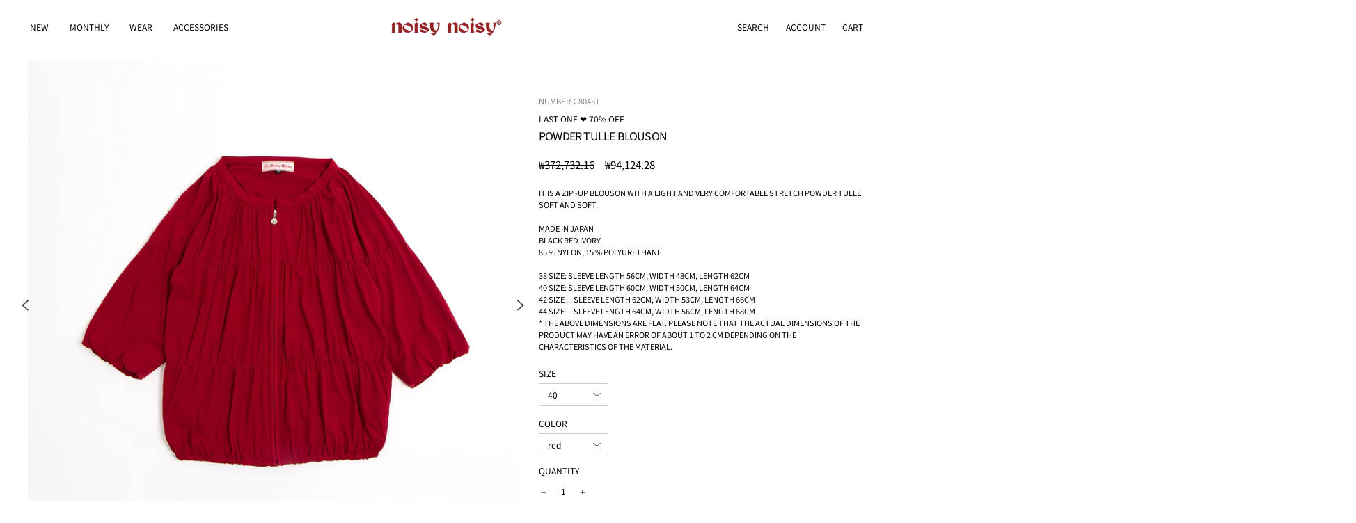

--- FILE ---
content_type: text/html; charset=utf-8
request_url: https://kr.miekouesako.jp/products/80431
body_size: 34465
content:
<!doctype html>
<html class="no-js" lang="ja" dir="ltr">
<head>
  <meta charset="utf-8">
  <meta http-equiv="X-UA-Compatible" content="IE=edge">
  <meta name="viewport" content="width=device-width, initial-scale=1.0, user-scalable=no" />
  <meta name="theme-color" content="#f1cece">
  <link rel="canonical" href="https://miekouesako.jp/products/80431">
  <link rel="preconnect" href="https://cdn.shopify.com">
  <link rel="preconnect" href="https://fonts.shopifycdn.com">
  <link rel="dns-prefetch" href="https://productreviews.shopifycdn.com">
  <link rel="dns-prefetch" href="https://ajax.googleapis.com">
  <link rel="dns-prefetch" href="https://maps.googleapis.com">
  <link rel="dns-prefetch" href="https://maps.gstatic.com">
  <script async src="https://s.yimg.jp/images/listing/tool/cv/ytag.js"></script>
<script>
window.yjDataLayer = window.yjDataLayer || [];
function ytag() { yjDataLayer.push(arguments); }
ytag({"type":"ycl_cookie"});
</script><link rel="shortcut icon" href="//kr.miekouesako.jp/cdn/shop/files/favicon_32x32.png?v=1762308627" type="image/png" /><title>パウダーチュールブルゾン
&ndash; Noisy Noisy    by mieko uesako
</title>
<meta name="description" content="ストレッチパウダーチュールの軽くて着心地抜群のジップアップブルゾンです。柔らかく肌触りも最高です。日本製ブラック レッド アイボリーナイロン　85％、ポリウレタン　15％38サイズ・・・裄丈 56cm, 身幅 48cm, 身丈 62cm40サイズ・・・裄丈 60cm, 身幅 50cm, 身丈 64cm42サイズ・・・裄丈 62cm, 身幅 53cm, 身丈 66cm44サイズ・・・裄丈 64cm, 身幅 56cm, 身丈 68cm ※上記寸法は平置きになります。製品の実寸法は素材の特性などにより1~2cm程度の誤差がある場合がございますので予めご了承ください。"><div class="transition-body"><meta property="og:site_name" content="Noisy Noisy    by mieko uesako">
  <meta property="og:url" content="https://miekouesako.jp/products/80431">
  <meta property="og:title" content="パウダーチュールブルゾン">
  <meta property="og:type" content="product">
  <meta property="og:description" content="ストレッチパウダーチュールの軽くて着心地抜群のジップアップブルゾンです。柔らかく肌触りも最高です。日本製ブラック レッド アイボリーナイロン　85％、ポリウレタン　15％38サイズ・・・裄丈 56cm, 身幅 48cm, 身丈 62cm40サイズ・・・裄丈 60cm, 身幅 50cm, 身丈 64cm42サイズ・・・裄丈 62cm, 身幅 53cm, 身丈 66cm44サイズ・・・裄丈 64cm, 身幅 56cm, 身丈 68cm ※上記寸法は平置きになります。製品の実寸法は素材の特性などにより1~2cm程度の誤差がある場合がございますので予めご了承ください。"><meta property="og:image" content="http://kr.miekouesako.jp/cdn/shop/products/80431-red1_1200x1200.jpg?v=1766472681"><meta property="og:image" content="http://kr.miekouesako.jp/cdn/shop/products/80431-model3_1_1200x1200.jpg?v=1766472681"><meta property="og:image" content="http://kr.miekouesako.jp/cdn/shop/products/80431-model2_1200x1200.jpg?v=1766472681">
  <meta property="og:image:secure_url" content="https://kr.miekouesako.jp/cdn/shop/products/80431-red1_1200x1200.jpg?v=1766472681"><meta property="og:image:secure_url" content="https://kr.miekouesako.jp/cdn/shop/products/80431-model3_1_1200x1200.jpg?v=1766472681"><meta property="og:image:secure_url" content="https://kr.miekouesako.jp/cdn/shop/products/80431-model2_1200x1200.jpg?v=1766472681">
  <meta name="twitter:site" content="@">
  <meta name="twitter:card" content="summary_large_image">
  <meta name="twitter:title" content="パウダーチュールブルゾン">
  <meta name="twitter:description" content="ストレッチパウダーチュールの軽くて着心地抜群のジップアップブルゾンです。柔らかく肌触りも最高です。日本製ブラック レッド アイボリーナイロン　85％、ポリウレタン　15％38サイズ・・・裄丈 56cm, 身幅 48cm, 身丈 62cm40サイズ・・・裄丈 60cm, 身幅 50cm, 身丈 64cm42サイズ・・・裄丈 62cm, 身幅 53cm, 身丈 66cm44サイズ・・・裄丈 64cm, 身幅 56cm, 身丈 68cm ※上記寸法は平置きになります。製品の実寸法は素材の特性などにより1~2cm程度の誤差がある場合がございますので予めご了承ください。">
<script>window.performance && window.performance.mark && window.performance.mark('shopify.content_for_header.start');</script><meta name="google-site-verification" content="ULEZwyanIOlBPSbtANXa7nB6KsOkgasj6ievYaI1q6c">
<meta id="shopify-digital-wallet" name="shopify-digital-wallet" content="/24660901987/digital_wallets/dialog">
<meta name="shopify-checkout-api-token" content="59c4102a1ebb72c6999664120cff705e">
<link rel="alternate" hreflang="x-default" href="https://miekouesako.jp/products/80431">
<link rel="alternate" hreflang="ja" href="https://miekouesako.jp/products/80431">
<link rel="alternate" hreflang="en" href="https://miekouesako.jp/en/products/80431">
<link rel="alternate" hreflang="ko" href="https://miekouesako.jp/ko/products/80431">
<link rel="alternate" type="application/json+oembed" href="https://miekouesako.jp/products/80431.oembed">
<script async="async" src="/checkouts/internal/preloads.js?locale=ja-JP"></script>
<link rel="preconnect" href="https://shop.app" crossorigin="anonymous">
<script async="async" src="https://shop.app/checkouts/internal/preloads.js?locale=ja-JP&shop_id=24660901987" crossorigin="anonymous"></script>
<script id="apple-pay-shop-capabilities" type="application/json">{"shopId":24660901987,"countryCode":"JP","currencyCode":"JPY","merchantCapabilities":["supports3DS"],"merchantId":"gid:\/\/shopify\/Shop\/24660901987","merchantName":"Noisy Noisy    by mieko uesako","requiredBillingContactFields":["postalAddress","email","phone"],"requiredShippingContactFields":["postalAddress","email","phone"],"shippingType":"shipping","supportedNetworks":["visa","masterCard","amex","jcb","discover"],"total":{"type":"pending","label":"Noisy Noisy    by mieko uesako","amount":"1.00"},"shopifyPaymentsEnabled":true,"supportsSubscriptions":true}</script>
<script id="shopify-features" type="application/json">{"accessToken":"59c4102a1ebb72c6999664120cff705e","betas":["rich-media-storefront-analytics"],"domain":"kr.miekouesako.jp","predictiveSearch":false,"shopId":24660901987,"locale":"ja"}</script>
<script>var Shopify = Shopify || {};
Shopify.shop = "miekouesako.myshopify.com";
Shopify.locale = "ja";
Shopify.currency = {"active":"JPY","rate":"1.0"};
Shopify.country = "JP";
Shopify.theme = {"name":"noisy noisy custom theme 001","id":121330270307,"schema_name":"Streamline","schema_version":"4.4.1","theme_store_id":null,"role":"main"};
Shopify.theme.handle = "null";
Shopify.theme.style = {"id":null,"handle":null};
Shopify.cdnHost = "kr.miekouesako.jp/cdn";
Shopify.routes = Shopify.routes || {};
Shopify.routes.root = "/";</script>
<script type="module">!function(o){(o.Shopify=o.Shopify||{}).modules=!0}(window);</script>
<script>!function(o){function n(){var o=[];function n(){o.push(Array.prototype.slice.apply(arguments))}return n.q=o,n}var t=o.Shopify=o.Shopify||{};t.loadFeatures=n(),t.autoloadFeatures=n()}(window);</script>
<script>
  window.ShopifyPay = window.ShopifyPay || {};
  window.ShopifyPay.apiHost = "shop.app\/pay";
  window.ShopifyPay.redirectState = null;
</script>
<script id="shop-js-analytics" type="application/json">{"pageType":"product"}</script>
<script defer="defer" async type="module" src="//kr.miekouesako.jp/cdn/shopifycloud/shop-js/modules/v2/client.init-shop-cart-sync_0MstufBG.ja.esm.js"></script>
<script defer="defer" async type="module" src="//kr.miekouesako.jp/cdn/shopifycloud/shop-js/modules/v2/chunk.common_jll-23Z1.esm.js"></script>
<script defer="defer" async type="module" src="//kr.miekouesako.jp/cdn/shopifycloud/shop-js/modules/v2/chunk.modal_HXih6-AF.esm.js"></script>
<script type="module">
  await import("//kr.miekouesako.jp/cdn/shopifycloud/shop-js/modules/v2/client.init-shop-cart-sync_0MstufBG.ja.esm.js");
await import("//kr.miekouesako.jp/cdn/shopifycloud/shop-js/modules/v2/chunk.common_jll-23Z1.esm.js");
await import("//kr.miekouesako.jp/cdn/shopifycloud/shop-js/modules/v2/chunk.modal_HXih6-AF.esm.js");

  window.Shopify.SignInWithShop?.initShopCartSync?.({"fedCMEnabled":true,"windoidEnabled":true});

</script>
<script>
  window.Shopify = window.Shopify || {};
  if (!window.Shopify.featureAssets) window.Shopify.featureAssets = {};
  window.Shopify.featureAssets['shop-js'] = {"shop-cart-sync":["modules/v2/client.shop-cart-sync_DN7iwvRY.ja.esm.js","modules/v2/chunk.common_jll-23Z1.esm.js","modules/v2/chunk.modal_HXih6-AF.esm.js"],"init-fed-cm":["modules/v2/client.init-fed-cm_DmZOWWut.ja.esm.js","modules/v2/chunk.common_jll-23Z1.esm.js","modules/v2/chunk.modal_HXih6-AF.esm.js"],"shop-cash-offers":["modules/v2/client.shop-cash-offers_HFfvn_Gz.ja.esm.js","modules/v2/chunk.common_jll-23Z1.esm.js","modules/v2/chunk.modal_HXih6-AF.esm.js"],"shop-login-button":["modules/v2/client.shop-login-button_BVN3pvk0.ja.esm.js","modules/v2/chunk.common_jll-23Z1.esm.js","modules/v2/chunk.modal_HXih6-AF.esm.js"],"pay-button":["modules/v2/client.pay-button_CyS_4GVi.ja.esm.js","modules/v2/chunk.common_jll-23Z1.esm.js","modules/v2/chunk.modal_HXih6-AF.esm.js"],"shop-button":["modules/v2/client.shop-button_zh22db91.ja.esm.js","modules/v2/chunk.common_jll-23Z1.esm.js","modules/v2/chunk.modal_HXih6-AF.esm.js"],"avatar":["modules/v2/client.avatar_BTnouDA3.ja.esm.js"],"init-windoid":["modules/v2/client.init-windoid_BlVJIuJ5.ja.esm.js","modules/v2/chunk.common_jll-23Z1.esm.js","modules/v2/chunk.modal_HXih6-AF.esm.js"],"init-shop-for-new-customer-accounts":["modules/v2/client.init-shop-for-new-customer-accounts_BqzwtUK7.ja.esm.js","modules/v2/client.shop-login-button_BVN3pvk0.ja.esm.js","modules/v2/chunk.common_jll-23Z1.esm.js","modules/v2/chunk.modal_HXih6-AF.esm.js"],"init-shop-email-lookup-coordinator":["modules/v2/client.init-shop-email-lookup-coordinator_DKDv3hKi.ja.esm.js","modules/v2/chunk.common_jll-23Z1.esm.js","modules/v2/chunk.modal_HXih6-AF.esm.js"],"init-shop-cart-sync":["modules/v2/client.init-shop-cart-sync_0MstufBG.ja.esm.js","modules/v2/chunk.common_jll-23Z1.esm.js","modules/v2/chunk.modal_HXih6-AF.esm.js"],"shop-toast-manager":["modules/v2/client.shop-toast-manager_BkVvTGW3.ja.esm.js","modules/v2/chunk.common_jll-23Z1.esm.js","modules/v2/chunk.modal_HXih6-AF.esm.js"],"init-customer-accounts":["modules/v2/client.init-customer-accounts_CZbUHFPX.ja.esm.js","modules/v2/client.shop-login-button_BVN3pvk0.ja.esm.js","modules/v2/chunk.common_jll-23Z1.esm.js","modules/v2/chunk.modal_HXih6-AF.esm.js"],"init-customer-accounts-sign-up":["modules/v2/client.init-customer-accounts-sign-up_C0QA8nCd.ja.esm.js","modules/v2/client.shop-login-button_BVN3pvk0.ja.esm.js","modules/v2/chunk.common_jll-23Z1.esm.js","modules/v2/chunk.modal_HXih6-AF.esm.js"],"shop-follow-button":["modules/v2/client.shop-follow-button_CSkbpFfm.ja.esm.js","modules/v2/chunk.common_jll-23Z1.esm.js","modules/v2/chunk.modal_HXih6-AF.esm.js"],"checkout-modal":["modules/v2/client.checkout-modal_rYdHFJTE.ja.esm.js","modules/v2/chunk.common_jll-23Z1.esm.js","modules/v2/chunk.modal_HXih6-AF.esm.js"],"shop-login":["modules/v2/client.shop-login_DeXIozZF.ja.esm.js","modules/v2/chunk.common_jll-23Z1.esm.js","modules/v2/chunk.modal_HXih6-AF.esm.js"],"lead-capture":["modules/v2/client.lead-capture_DGEoeVgo.ja.esm.js","modules/v2/chunk.common_jll-23Z1.esm.js","modules/v2/chunk.modal_HXih6-AF.esm.js"],"payment-terms":["modules/v2/client.payment-terms_BXPcfuME.ja.esm.js","modules/v2/chunk.common_jll-23Z1.esm.js","modules/v2/chunk.modal_HXih6-AF.esm.js"]};
</script>
<script>(function() {
  var isLoaded = false;
  function asyncLoad() {
    if (isLoaded) return;
    isLoaded = true;
    var urls = ["https:\/\/cdn.shopify.com\/s\/files\/1\/0246\/6090\/1987\/t\/6\/assets\/globorequestforquote_init.js?shop=miekouesako.myshopify.com","https:\/\/cdn.shopify.com\/s\/files\/1\/0246\/6090\/1987\/t\/16\/assets\/globo.options.init.js?v=1613704988\u0026shop=miekouesako.myshopify.com"];
    for (var i = 0; i < urls.length; i++) {
      var s = document.createElement('script');
      s.type = 'text/javascript';
      s.async = true;
      s.src = urls[i];
      var x = document.getElementsByTagName('script')[0];
      x.parentNode.insertBefore(s, x);
    }
  };
  if(window.attachEvent) {
    window.attachEvent('onload', asyncLoad);
  } else {
    window.addEventListener('load', asyncLoad, false);
  }
})();</script>
<script id="__st">var __st={"a":24660901987,"offset":32400,"reqid":"da91bb97-ff90-462b-8757-ded6516e417d-1769220478","pageurl":"kr.miekouesako.jp\/products\/80431","u":"6b846baa8c80","p":"product","rtyp":"product","rid":3824943366243};</script>
<script>window.ShopifyPaypalV4VisibilityTracking = true;</script>
<script id="captcha-bootstrap">!function(){'use strict';const t='contact',e='account',n='new_comment',o=[[t,t],['blogs',n],['comments',n],[t,'customer']],c=[[e,'customer_login'],[e,'guest_login'],[e,'recover_customer_password'],[e,'create_customer']],r=t=>t.map((([t,e])=>`form[action*='/${t}']:not([data-nocaptcha='true']) input[name='form_type'][value='${e}']`)).join(','),a=t=>()=>t?[...document.querySelectorAll(t)].map((t=>t.form)):[];function s(){const t=[...o],e=r(t);return a(e)}const i='password',u='form_key',d=['recaptcha-v3-token','g-recaptcha-response','h-captcha-response',i],f=()=>{try{return window.sessionStorage}catch{return}},m='__shopify_v',_=t=>t.elements[u];function p(t,e,n=!1){try{const o=window.sessionStorage,c=JSON.parse(o.getItem(e)),{data:r}=function(t){const{data:e,action:n}=t;return t[m]||n?{data:e,action:n}:{data:t,action:n}}(c);for(const[e,n]of Object.entries(r))t.elements[e]&&(t.elements[e].value=n);n&&o.removeItem(e)}catch(o){console.error('form repopulation failed',{error:o})}}const l='form_type',E='cptcha';function T(t){t.dataset[E]=!0}const w=window,h=w.document,L='Shopify',v='ce_forms',y='captcha';let A=!1;((t,e)=>{const n=(g='f06e6c50-85a8-45c8-87d0-21a2b65856fe',I='https://cdn.shopify.com/shopifycloud/storefront-forms-hcaptcha/ce_storefront_forms_captcha_hcaptcha.v1.5.2.iife.js',D={infoText:'hCaptchaによる保護',privacyText:'プライバシー',termsText:'利用規約'},(t,e,n)=>{const o=w[L][v],c=o.bindForm;if(c)return c(t,g,e,D).then(n);var r;o.q.push([[t,g,e,D],n]),r=I,A||(h.body.append(Object.assign(h.createElement('script'),{id:'captcha-provider',async:!0,src:r})),A=!0)});var g,I,D;w[L]=w[L]||{},w[L][v]=w[L][v]||{},w[L][v].q=[],w[L][y]=w[L][y]||{},w[L][y].protect=function(t,e){n(t,void 0,e),T(t)},Object.freeze(w[L][y]),function(t,e,n,w,h,L){const[v,y,A,g]=function(t,e,n){const i=e?o:[],u=t?c:[],d=[...i,...u],f=r(d),m=r(i),_=r(d.filter((([t,e])=>n.includes(e))));return[a(f),a(m),a(_),s()]}(w,h,L),I=t=>{const e=t.target;return e instanceof HTMLFormElement?e:e&&e.form},D=t=>v().includes(t);t.addEventListener('submit',(t=>{const e=I(t);if(!e)return;const n=D(e)&&!e.dataset.hcaptchaBound&&!e.dataset.recaptchaBound,o=_(e),c=g().includes(e)&&(!o||!o.value);(n||c)&&t.preventDefault(),c&&!n&&(function(t){try{if(!f())return;!function(t){const e=f();if(!e)return;const n=_(t);if(!n)return;const o=n.value;o&&e.removeItem(o)}(t);const e=Array.from(Array(32),(()=>Math.random().toString(36)[2])).join('');!function(t,e){_(t)||t.append(Object.assign(document.createElement('input'),{type:'hidden',name:u})),t.elements[u].value=e}(t,e),function(t,e){const n=f();if(!n)return;const o=[...t.querySelectorAll(`input[type='${i}']`)].map((({name:t})=>t)),c=[...d,...o],r={};for(const[a,s]of new FormData(t).entries())c.includes(a)||(r[a]=s);n.setItem(e,JSON.stringify({[m]:1,action:t.action,data:r}))}(t,e)}catch(e){console.error('failed to persist form',e)}}(e),e.submit())}));const S=(t,e)=>{t&&!t.dataset[E]&&(n(t,e.some((e=>e===t))),T(t))};for(const o of['focusin','change'])t.addEventListener(o,(t=>{const e=I(t);D(e)&&S(e,y())}));const B=e.get('form_key'),M=e.get(l),P=B&&M;t.addEventListener('DOMContentLoaded',(()=>{const t=y();if(P)for(const e of t)e.elements[l].value===M&&p(e,B);[...new Set([...A(),...v().filter((t=>'true'===t.dataset.shopifyCaptcha))])].forEach((e=>S(e,t)))}))}(h,new URLSearchParams(w.location.search),n,t,e,['guest_login'])})(!0,!0)}();</script>
<script integrity="sha256-4kQ18oKyAcykRKYeNunJcIwy7WH5gtpwJnB7kiuLZ1E=" data-source-attribution="shopify.loadfeatures" defer="defer" src="//kr.miekouesako.jp/cdn/shopifycloud/storefront/assets/storefront/load_feature-a0a9edcb.js" crossorigin="anonymous"></script>
<script crossorigin="anonymous" defer="defer" src="//kr.miekouesako.jp/cdn/shopifycloud/storefront/assets/shopify_pay/storefront-65b4c6d7.js?v=20250812"></script>
<script data-source-attribution="shopify.dynamic_checkout.dynamic.init">var Shopify=Shopify||{};Shopify.PaymentButton=Shopify.PaymentButton||{isStorefrontPortableWallets:!0,init:function(){window.Shopify.PaymentButton.init=function(){};var t=document.createElement("script");t.src="https://kr.miekouesako.jp/cdn/shopifycloud/portable-wallets/latest/portable-wallets.ja.js",t.type="module",document.head.appendChild(t)}};
</script>
<script data-source-attribution="shopify.dynamic_checkout.buyer_consent">
  function portableWalletsHideBuyerConsent(e){var t=document.getElementById("shopify-buyer-consent"),n=document.getElementById("shopify-subscription-policy-button");t&&n&&(t.classList.add("hidden"),t.setAttribute("aria-hidden","true"),n.removeEventListener("click",e))}function portableWalletsShowBuyerConsent(e){var t=document.getElementById("shopify-buyer-consent"),n=document.getElementById("shopify-subscription-policy-button");t&&n&&(t.classList.remove("hidden"),t.removeAttribute("aria-hidden"),n.addEventListener("click",e))}window.Shopify?.PaymentButton&&(window.Shopify.PaymentButton.hideBuyerConsent=portableWalletsHideBuyerConsent,window.Shopify.PaymentButton.showBuyerConsent=portableWalletsShowBuyerConsent);
</script>
<script data-source-attribution="shopify.dynamic_checkout.cart.bootstrap">document.addEventListener("DOMContentLoaded",(function(){function t(){return document.querySelector("shopify-accelerated-checkout-cart, shopify-accelerated-checkout")}if(t())Shopify.PaymentButton.init();else{new MutationObserver((function(e,n){t()&&(Shopify.PaymentButton.init(),n.disconnect())})).observe(document.body,{childList:!0,subtree:!0})}}));
</script>
<link id="shopify-accelerated-checkout-styles" rel="stylesheet" media="screen" href="https://kr.miekouesako.jp/cdn/shopifycloud/portable-wallets/latest/accelerated-checkout-backwards-compat.css" crossorigin="anonymous">
<style id="shopify-accelerated-checkout-cart">
        #shopify-buyer-consent {
  margin-top: 1em;
  display: inline-block;
  width: 100%;
}

#shopify-buyer-consent.hidden {
  display: none;
}

#shopify-subscription-policy-button {
  background: none;
  border: none;
  padding: 0;
  text-decoration: underline;
  font-size: inherit;
  cursor: pointer;
}

#shopify-subscription-policy-button::before {
  box-shadow: none;
}

      </style>

<script>window.performance && window.performance.mark && window.performance.mark('shopify.content_for_header.end');</script>

  <script>
    var theme = {
      stylesheet: "//kr.miekouesako.jp/cdn/shop/t/23/assets/theme.css?v=30971900491580227611701416006",
      template: "product",
      routes: {
        home: "/",
        cart: "/cart.js",
        cartPage: "/cart",
        cartAdd: "/cart/add.js",
        cartChange: "/cart/change.js"
      },
      strings: {
        addToCart: "カートに追加",
        soldOut: "SOLD OUT",
        unavailable: "利用できません",
        regularPrice: "通常価格",
        salePrice: "SALE価格",
        inStockLabel: "在庫あり、出荷可能",
        stockLabel: "在庫 [count] アイテム残りわずか",
        willNotShipUntil: "出荷準備中 {{ 日付 }}",
        willBeInStockAfter: "再入荷 [date]",
        waitingForStock: "在庫の確認中",
        cartItems: "[count] 個",
        cartConfirmDelete: "商品を削除してよろしいですか？",
        cartTermsConfirmation: "チェックアウトに進むには、利用規約に同意する必要があります。"
      },
      settings: {
        dynamicVariantsEnable: true,
        cartType: "drawer",
        isCustomerTemplate: false,
        moneyFormat: "\u003cspan class=money\u003e¥{{amount_no_decimals}}\u003c\/span\u003e",
        quickView: false,
        hoverProductGrid: true,
        themeName: 'Streamline',
        themeVersion: "4.4.1"
      }
    };

    document.documentElement.className = document.documentElement.className.replace('no-js', 'js');
  </script><style data-shopify>:root {
    --typeHeaderPrimary: "Noto Sans Japanese";
    --typeHeaderFallback: sans-serif;
    --typeHeaderSize: 35px;
    --typeHeaderStyle: normal;
    --typeHeaderWeight: 400;
    --typeHeaderLineHeight: 1.3;
    --typeHeaderSpacing: -0.05em;

    --typeBasePrimary:"Noto Sans Japanese";
    --typeBaseFallback:sans-serif;
    --typeBaseSize: 15px;
    --typeBaseWeight: 400;
    --typeBaseStyle: normal;
    --typeBaseSpacing: 0.0em;
    --typeBaseLineHeight: 1;

    
      --buttonRadius: 0px;
    

    --iconWeight: 5px;
    --iconLinecaps: miter;
  }

  

  .hero {
    background-image: linear-gradient(100deg, #ffffff 40%, #ffffff 63%, #ffffff 79%);
  }

  .placeholder-content,
  .image-wrap,
  .skrim__link,
  .pswp__img--placeholder {
    background-image: linear-gradient(100deg, #ffffff 40%, #f7f7f7 63%, #ffffff 79%);
  }</style><style>
  @font-face {
  font-family: "Noto Sans Japanese";
  font-weight: 400;
  font-style: normal;
  font-display: swap;
  src: url("//kr.miekouesako.jp/cdn/fonts/noto_sans_japanese/notosansjapanese_n4.74a6927b879b930fdec4ab8bb6917103ae8bbca9.woff2") format("woff2"),
       url("//kr.miekouesako.jp/cdn/fonts/noto_sans_japanese/notosansjapanese_n4.15630f5c60bcf9ed7de2df9484ab75ddd007c8e2.woff") format("woff");
}

  @font-face {
  font-family: "Noto Sans Japanese";
  font-weight: 400;
  font-style: normal;
  font-display: swap;
  src: url("//kr.miekouesako.jp/cdn/fonts/noto_sans_japanese/notosansjapanese_n4.74a6927b879b930fdec4ab8bb6917103ae8bbca9.woff2") format("woff2"),
       url("//kr.miekouesako.jp/cdn/fonts/noto_sans_japanese/notosansjapanese_n4.15630f5c60bcf9ed7de2df9484ab75ddd007c8e2.woff") format("woff");
}


  @font-face {
  font-family: "Noto Sans Japanese";
  font-weight: 700;
  font-style: normal;
  font-display: swap;
  src: url("//kr.miekouesako.jp/cdn/fonts/noto_sans_japanese/notosansjapanese_n7.1abda075dc6bf08053b865d23e5712ef6cfa899b.woff2") format("woff2"),
       url("//kr.miekouesako.jp/cdn/fonts/noto_sans_japanese/notosansjapanese_n7.aa2be2df2112f4742b97ac4fa9dca5bb760e3ab4.woff") format("woff");
}

  
  

  body,
  input,
  textarea,
  button,
  select {
    -webkit-font-smoothing: antialiased;
    -webkit-text-size-adjust: 100%;
    text-rendering: optimizeSpeed;
    font-family: var(--typeBasePrimary), var(--typeBaseFallback);
    font-size: calc(var(--typeBaseSize) * 0.85);
    font-weight: var(--typeBaseWeight);
    font-style: var(--typeBaseStyle);
    letter-spacing: var(--typeBaseSpacing);
    line-height: var(--typeBaseLineHeight);
  }

  @media only screen and (min-width: 769px) {
    body,
    input,
    textarea,
    button,
    select {
      font-size: var(--typeBaseSize);
    }
  }

  .page-container,
  .overscroll-loader {
    display: none;
  }

  h1, .h1,
  h3, .h3,
  h4, .h4,
  h5, .h5,
  h6, .h6,
  .section-header__title,
  .spr-header-title.spr-header-title {
    font-family: var(--typeHeaderPrimary), var(--typeHeaderFallback);
    font-weight: var(--typeHeaderWeight);
    font-style: normal;
    letter-spacing: var(--typeHeaderSpacing);
    line-height: var(--typeHeaderLineHeight);
    word-break: break-word;

    
      text-transform: uppercase;
    
  }

  h2, .h2 {
    font-family: var(--typeBasePrimary), var(--typeBaseFallback);
    font-weight: var(--typeBaseWeight);
    letter-spacing: var(--typeBaseSpacing);
    line-height: var(--typeBaseLineHeight);
  }

  
  @keyframes pulse-fade {
    0% {
      opacity: 0;
    }
    50% {
      opacity: 1;
    }
    100% {
      opacity: 0;
    }
  }

  .splash-screen {
    box-sizing: border-box;
    display: flex;
    position: fixed;
    left: 0;
    top: 0;
    right: 0;
    bottom: 0;
    align-items: center;
    justify-content: center;
    z-index: 10001;
    background-color: #ffffff;
  }

  .splash-screen__loader {
    max-width: 180px;
  }

  @media only screen and (min-width: 769px) {
    .splash-screen__loader {
      max-width: 200px;
    }
  }

  .splash-screen img {
    display: block;
    max-width: 100%;
    border: 0 none;
    animation: pulse-fade 0.4s infinite linear;
  }

  .loader-text {
    letter-spacing: 0.2em;
    font-size: 1.5em;
    text-transform: uppercase;
    animation: pulse-fade 0.4s infinite linear;
  }

  .loader-logo {
    display: none;
    position: fixed;
    left: 0;
    top: 0;
    right: 0;
    bottom: 0;
    align-items: center;
    justify-content: center;
    background-color: #ffffff;
    z-index: 6000;
  }

  .loader-logo__img {
    display: block;
  }

  .transition-body {
    opacity: 0;
  }

  .btn--loading span:after {
    content: "Loading";
  }
</style>
<link href="//kr.miekouesako.jp/cdn/shop/t/23/assets/theme.css?v=30971900491580227611701416006" rel="stylesheet" type="text/css" media="all" />
  <link href="//kr.miekouesako.jp/cdn/shop/t/23/assets/add-style.css?v=161150880174862646591764322105" rel="stylesheet" type="text/css" media="all" />
  <link href="//kr.miekouesako.jp/cdn/shop/t/23/assets/flickity.min.css?v=126193477940929388081675410864" rel="stylesheet" type="text/css" media="all" />
  <link href="//kr.miekouesako.jp/cdn/shop/t/23/assets/custom.css?v=62136632211567798321677161840" rel="stylesheet" type="text/css" media="all" />
  
  <script src="//kr.miekouesako.jp/cdn/shop/t/23/assets/vendor-v6.js" defer="defer"></script><script src="//kr.miekouesako.jp/cdn/shop/t/23/assets/theme.js?v=151289738608377638351676945288" defer="defer"></script><script type="text/javascript" src="https://ajax.googleapis.com/ajax/libs/jquery/1.8/jquery.min.js"></script>
  <script src="//kr.miekouesako.jp/cdn/shop/t/23/assets/flickity.pkgd.min.js?v=103044486804482245661675389744"></script>

<!-- BEGIN app block: shopify://apps/klaviyo-email-marketing-sms/blocks/klaviyo-onsite-embed/2632fe16-c075-4321-a88b-50b567f42507 -->












  <script async src="https://static.klaviyo.com/onsite/js/U3j5Bb/klaviyo.js?company_id=U3j5Bb"></script>
  <script>!function(){if(!window.klaviyo){window._klOnsite=window._klOnsite||[];try{window.klaviyo=new Proxy({},{get:function(n,i){return"push"===i?function(){var n;(n=window._klOnsite).push.apply(n,arguments)}:function(){for(var n=arguments.length,o=new Array(n),w=0;w<n;w++)o[w]=arguments[w];var t="function"==typeof o[o.length-1]?o.pop():void 0,e=new Promise((function(n){window._klOnsite.push([i].concat(o,[function(i){t&&t(i),n(i)}]))}));return e}}})}catch(n){window.klaviyo=window.klaviyo||[],window.klaviyo.push=function(){var n;(n=window._klOnsite).push.apply(n,arguments)}}}}();</script>

  
    <script id="viewed_product">
      if (item == null) {
        var _learnq = _learnq || [];

        var MetafieldReviews = null
        var MetafieldYotpoRating = null
        var MetafieldYotpoCount = null
        var MetafieldLooxRating = null
        var MetafieldLooxCount = null
        var okendoProduct = null
        var okendoProductReviewCount = null
        var okendoProductReviewAverageValue = null
        try {
          // The following fields are used for Customer Hub recently viewed in order to add reviews.
          // This information is not part of __kla_viewed. Instead, it is part of __kla_viewed_reviewed_items
          MetafieldReviews = {};
          MetafieldYotpoRating = null
          MetafieldYotpoCount = null
          MetafieldLooxRating = null
          MetafieldLooxCount = null

          okendoProduct = null
          // If the okendo metafield is not legacy, it will error, which then requires the new json formatted data
          if (okendoProduct && 'error' in okendoProduct) {
            okendoProduct = null
          }
          okendoProductReviewCount = okendoProduct ? okendoProduct.reviewCount : null
          okendoProductReviewAverageValue = okendoProduct ? okendoProduct.reviewAverageValue : null
        } catch (error) {
          console.error('Error in Klaviyo onsite reviews tracking:', error);
        }

        var item = {
          Name: "パウダーチュールブルゾン",
          ProductID: 3824943366243,
          Categories: ["ALL  ¥10,000","monthly❤️均一"],
          ImageURL: "https://kr.miekouesako.jp/cdn/shop/products/80431-red1_grande.jpg?v=1766472681",
          URL: "https://miekouesako.jp/products/80431",
          Brand: "noisy noisy",
          Price: "¥10,000",
          Value: "10,000",
          CompareAtPrice: "¥39,600"
        };
        _learnq.push(['track', 'Viewed Product', item]);
        _learnq.push(['trackViewedItem', {
          Title: item.Name,
          ItemId: item.ProductID,
          Categories: item.Categories,
          ImageUrl: item.ImageURL,
          Url: item.URL,
          Metadata: {
            Brand: item.Brand,
            Price: item.Price,
            Value: item.Value,
            CompareAtPrice: item.CompareAtPrice
          },
          metafields:{
            reviews: MetafieldReviews,
            yotpo:{
              rating: MetafieldYotpoRating,
              count: MetafieldYotpoCount,
            },
            loox:{
              rating: MetafieldLooxRating,
              count: MetafieldLooxCount,
            },
            okendo: {
              rating: okendoProductReviewAverageValue,
              count: okendoProductReviewCount,
            }
          }
        }]);
      }
    </script>
  




  <script>
    window.klaviyoReviewsProductDesignMode = false
  </script>







<!-- END app block --><!-- BEGIN app block: shopify://apps/langshop/blocks/sdk/84899e01-2b29-42af-99d6-46d16daa2111 --><!-- BEGIN app snippet: config --><script type="text/javascript">
    /** Workaround for backward compatibility with old versions of localized themes */
    if (window.LangShopConfig && window.LangShopConfig.themeDynamics && window.LangShopConfig.themeDynamics.length) {
        themeDynamics = window.LangShopConfig.themeDynamics;
    } else {
        themeDynamics = [];
    }

    window.LangShopConfig = {
    "currentLanguage": "ja",
    "currentCurrency": "jpy",
    "currentCountry": "JP",
    "shopifyLocales": [{"code":"ja","name":"日本語","endonym_name":"日本語","rootUrl":"\/"},{"code":"en","name":"英語","endonym_name":"English","rootUrl":"\/en"},{"code":"ko","name":"韓国語","endonym_name":"한국어","rootUrl":"\/ko"}    ],
    "shopifyCountries": [{"code":"GB","name":"イギリス", "currency":"JPY"},{"code":"IT","name":"イタリア", "currency":"JPY"},{"code":"NL","name":"オランダ", "currency":"JPY"},{"code":"AU","name":"オーストラリア", "currency":"JPY"},{"code":"AT","name":"オーストリア", "currency":"JPY"},{"code":"CA","name":"カナダ", "currency":"JPY"},{"code":"SG","name":"シンガポール", "currency":"JPY"},{"code":"CH","name":"スイス", "currency":"JPY"},{"code":"SE","name":"スウェーデン", "currency":"JPY"},{"code":"ES","name":"スペイン", "currency":"JPY"},{"code":"TH","name":"タイ", "currency":"JPY"},{"code":"DK","name":"デンマーク", "currency":"JPY"},{"code":"DE","name":"ドイツ", "currency":"JPY"},{"code":"NZ","name":"ニュージーランド", "currency":"JPY"},{"code":"NO","name":"ノルウェー", "currency":"JPY"},{"code":"FI","name":"フィンランド", "currency":"JPY"},{"code":"FR","name":"フランス", "currency":"JPY"},{"code":"BE","name":"ベルギー", "currency":"JPY"},{"code":"PL","name":"ポーランド", "currency":"JPY"},{"code":"MY","name":"マレーシア", "currency":"JPY"},{"code":"LI","name":"リヒテンシュタイン", "currency":"JPY"},{"code":"CN","name":"中国", "currency":"JPY"},{"code":"MO","name":"中華人民共和国マカオ特別行政区", "currency":"JPY"},{"code":"HK","name":"中華人民共和国香港特別行政区", "currency":"JPY"},{"code":"TW","name":"台湾", "currency":"JPY"},{"code":"JP","name":"日本", "currency":"JPY"},{"code":"KR","name":"韓国", "currency":"JPY"}    ],
    "shopifyCurrencies": ["JPY"],
    "originalLanguage": {"code":"ja","alias":null,"title":"Japanese","icon":null,"published":true,"active":false},
    "targetLanguages": [{"code":"en","alias":null,"title":"English","icon":null,"published":true,"active":true},{"code":"ko","alias":null,"title":"Korean","icon":null,"published":true,"active":true},{"code":"zh-CN","alias":null,"title":"Chinese (China)","icon":null,"published":false,"active":true},{"code":"zh-TW","alias":null,"title":"Chinese (Taiwan)","icon":null,"published":false,"active":true}],
    "languagesSwitchers": [{"id":44062671,"title":null,"type":"dropdown","status":"disabled","display":"all","position":"bottom-right","offset":"10px","shortTitles":false,"isolateStyles":false,"icons":"rounded","sprite":"flags","defaultStyles":true,"devices":{"mobile":{"visible":true,"minWidth":null,"maxWidth":{"value":480,"dimension":"px"}},"tablet":{"visible":true,"minWidth":{"value":481,"dimension":"px"},"maxWidth":{"value":1023,"dimension":"px"}},"desktop":{"visible":true,"minWidth":{"value":1024,"dimension":"px"},"maxWidth":null}},"styles":{"dropdown":{"activeContainer":{"padding":{"top":{"value":8,"dimension":"px"},"right":{"value":10,"dimension":"px"},"bottom":{"value":8,"dimension":"px"},"left":{"value":10,"dimension":"px"}},"background":"rgba(255,255,255,.95)","borderRadius":{"topLeft":{"value":0,"dimension":"px"},"topRight":{"value":0,"dimension":"px"},"bottomLeft":{"value":0,"dimension":"px"},"bottomRight":{"value":0,"dimension":"px"}},"borderTop":{"color":"rgba(224, 224, 224, 1)","style":"solid","width":{"value":1,"dimension":"px"}},"borderRight":{"color":"rgba(224, 224, 224, 1)","style":"solid","width":{"value":1,"dimension":"px"}},"borderBottom":{"color":"rgba(224, 224, 224, 1)","style":"solid","width":{"value":1,"dimension":"px"}},"borderLeft":{"color":"rgba(224, 224, 224, 1)","style":"solid","width":{"value":1,"dimension":"px"}}},"activeContainerHovered":null,"activeItem":{"fontSize":{"value":13,"dimension":"px"},"fontFamily":"Open Sans","color":"rgba(39, 46, 49, 1)"},"activeItemHovered":null,"activeItemIcon":{"offset":{"value":10,"dimension":"px"},"position":"left"},"dropdownContainer":{"animation":"sliding","background":"rgba(255,255,255,.95)","borderRadius":{"topLeft":{"value":0,"dimension":"px"},"topRight":{"value":0,"dimension":"px"},"bottomLeft":{"value":0,"dimension":"px"},"bottomRight":{"value":0,"dimension":"px"}},"borderTop":{"color":"rgba(224, 224, 224, 1)","style":"solid","width":{"value":1,"dimension":"px"}},"borderRight":{"color":"rgba(224, 224, 224, 1)","style":"solid","width":{"value":1,"dimension":"px"}},"borderBottom":{"color":"rgba(224, 224, 224, 1)","style":"solid","width":{"value":1,"dimension":"px"}},"borderLeft":{"color":"rgba(224, 224, 224, 1)","style":"solid","width":{"value":1,"dimension":"px"}},"padding":{"top":{"value":0,"dimension":"px"},"right":{"value":0,"dimension":"px"},"bottom":{"value":0,"dimension":"px"},"left":{"value":0,"dimension":"px"}}},"dropdownContainerHovered":null,"dropdownItem":{"padding":{"top":{"value":8,"dimension":"px"},"right":{"value":10,"dimension":"px"},"bottom":{"value":8,"dimension":"px"},"left":{"value":10,"dimension":"px"}},"fontSize":{"value":13,"dimension":"px"},"fontFamily":"Open Sans","color":"rgba(39, 46, 49, 1)"},"dropdownItemHovered":{"color":"rgba(27, 160, 227, 1)"},"dropdownItemIcon":{"position":"left","offset":{"value":10,"dimension":"px"}},"arrow":{"color":"rgba(39, 46, 49, 1)","position":"right","offset":{"value":20,"dimension":"px"},"size":{"value":6,"dimension":"px"}}},"inline":{"container":{"background":"rgba(255,255,255,.95)","borderRadius":{"topLeft":{"value":4,"dimension":"px"},"topRight":{"value":4,"dimension":"px"},"bottomLeft":{"value":4,"dimension":"px"},"bottomRight":{"value":4,"dimension":"px"}},"borderTop":{"color":"rgba(224, 224, 224, 1)","style":"solid","width":{"value":1,"dimension":"px"}},"borderRight":{"color":"rgba(224, 224, 224, 1)","style":"solid","width":{"value":1,"dimension":"px"}},"borderBottom":{"color":"rgba(224, 224, 224, 1)","style":"solid","width":{"value":1,"dimension":"px"}},"borderLeft":{"color":"rgba(224, 224, 224, 1)","style":"solid","width":{"value":1,"dimension":"px"}}},"containerHovered":null,"item":{"background":"transparent","padding":{"top":{"value":8,"dimension":"px"},"right":{"value":10,"dimension":"px"},"bottom":{"value":8,"dimension":"px"},"left":{"value":10,"dimension":"px"}},"fontSize":{"value":13,"dimension":"px"},"fontFamily":"Open Sans","color":"rgba(39, 46, 49, 1)"},"itemHovered":{"background":"rgba(245, 245, 245, 1)","color":"rgba(39, 46, 49, 1)"},"itemActive":{"background":"rgba(245, 245, 245, 1)","color":"rgba(27, 160, 227, 1)"},"itemIcon":{"position":"left","offset":{"value":10,"dimension":"px"}}},"ios":{"activeContainer":{"padding":{"top":{"value":0,"dimension":"px"},"right":{"value":0,"dimension":"px"},"bottom":{"value":0,"dimension":"px"},"left":{"value":0,"dimension":"px"}},"background":"rgba(255,255,255,.95)","borderRadius":{"topLeft":{"value":0,"dimension":"px"},"topRight":{"value":0,"dimension":"px"},"bottomLeft":{"value":0,"dimension":"px"},"bottomRight":{"value":0,"dimension":"px"}},"borderTop":{"color":"rgba(224, 224, 224, 1)","style":"solid","width":{"value":1,"dimension":"px"}},"borderRight":{"color":"rgba(224, 224, 224, 1)","style":"solid","width":{"value":1,"dimension":"px"}},"borderBottom":{"color":"rgba(224, 224, 224, 1)","style":"solid","width":{"value":1,"dimension":"px"}},"borderLeft":{"color":"rgba(224, 224, 224, 1)","style":"solid","width":{"value":1,"dimension":"px"}}},"activeContainerHovered":null,"activeItem":{"fontSize":{"value":13,"dimension":"px"},"fontFamily":"Open Sans","color":"rgba(39, 46, 49, 1)","padding":{"top":{"value":8,"dimension":"px"},"right":{"value":10,"dimension":"px"},"bottom":{"value":8,"dimension":"px"},"left":{"value":10,"dimension":"px"}}},"activeItemHovered":null,"activeItemIcon":{"position":"left","offset":{"value":10,"dimension":"px"}},"modalOverlay":{"background":"rgba(0, 0, 0, 0.7)"},"wheelButtonsContainer":{"background":"rgba(255, 255, 255, 1)","padding":{"top":{"value":8,"dimension":"px"},"right":{"value":10,"dimension":"px"},"bottom":{"value":8,"dimension":"px"},"left":{"value":10,"dimension":"px"}},"borderTop":{"color":"rgba(224, 224, 224, 1)","style":"solid","width":{"value":0,"dimension":"px"}},"borderRight":{"color":"rgba(224, 224, 224, 1)","style":"solid","width":{"value":0,"dimension":"px"}},"borderBottom":{"color":"rgba(224, 224, 224, 1)","style":"solid","width":{"value":1,"dimension":"px"}},"borderLeft":{"color":"rgba(224, 224, 224, 1)","style":"solid","width":{"value":0,"dimension":"px"}}},"wheelCloseButton":{"fontSize":{"value":14,"dimension":"px"},"fontFamily":"Open Sans","color":"rgba(39, 46, 49, 1)","fontWeight":"bold"},"wheelCloseButtonHover":null,"wheelSubmitButton":{"fontSize":{"value":14,"dimension":"px"},"fontFamily":"Open Sans","color":"rgba(39, 46, 49, 1)","fontWeight":"bold"},"wheelSubmitButtonHover":null,"wheelPanelContainer":{"background":"rgba(255, 255, 255, 1)"},"wheelLine":{"borderTop":{"color":"rgba(224, 224, 224, 1)","style":"solid","width":{"value":1,"dimension":"px"}},"borderRight":{"color":"rgba(224, 224, 224, 1)","style":"solid","width":{"value":0,"dimension":"px"}},"borderBottom":{"color":"rgba(224, 224, 224, 1)","style":"solid","width":{"value":1,"dimension":"px"}},"borderLeft":{"color":"rgba(224, 224, 224, 1)","style":"solid","width":{"value":0,"dimension":"px"}}},"wheelItem":{"background":"transparent","padding":{"top":{"value":8,"dimension":"px"},"right":{"value":10,"dimension":"px"},"bottom":{"value":8,"dimension":"px"},"left":{"value":10,"dimension":"px"}},"fontSize":{"value":13,"dimension":"px"},"fontFamily":"Open Sans","color":"rgba(39, 46, 49, 1)","justifyContent":"flex-start"},"wheelItemIcon":{"position":"left","offset":{"value":10,"dimension":"px"}}},"modal":{"activeContainer":{"padding":{"top":{"value":0,"dimension":"px"},"right":{"value":0,"dimension":"px"},"bottom":{"value":0,"dimension":"px"},"left":{"value":0,"dimension":"px"}},"background":"rgba(255,255,255,.95)","borderRadius":{"topLeft":{"value":0,"dimension":"px"},"topRight":{"value":0,"dimension":"px"},"bottomLeft":{"value":0,"dimension":"px"},"bottomRight":{"value":0,"dimension":"px"}},"borderTop":{"color":"rgba(224, 224, 224, 1)","style":"solid","width":{"value":1,"dimension":"px"}},"borderRight":{"color":"rgba(224, 224, 224, 1)","style":"solid","width":{"value":1,"dimension":"px"}},"borderBottom":{"color":"rgba(224, 224, 224, 1)","style":"solid","width":{"value":1,"dimension":"px"}},"borderLeft":{"color":"rgba(224, 224, 224, 1)","style":"solid","width":{"value":1,"dimension":"px"}}},"activeContainerHovered":null,"activeItem":{"fontSize":{"value":13,"dimension":"px"},"fontFamily":"Open Sans","color":"rgba(39, 46, 49, 1)","padding":{"top":{"value":8,"dimension":"px"},"right":{"value":10,"dimension":"px"},"bottom":{"value":8,"dimension":"px"},"left":{"value":10,"dimension":"px"}}},"activeItemHovered":null,"activeItemIcon":{"position":"left","offset":{"value":10,"dimension":"px"}},"modalOverlay":{"background":"rgba(0, 0, 0, 0.7)"},"modalContent":{"animation":"sliding-down","background":"rgba(255, 255, 255, 1)","maxHeight":{"value":80,"dimension":"vh"},"maxWidth":{"value":80,"dimension":"vw"},"width":{"value":320,"dimension":"px"}},"modalContentHover":null,"modalItem":{"reverseElements":true,"fontSize":{"value":11,"dimension":"px"},"fontFamily":"Open Sans","color":"rgba(102, 102, 102, 1)","textTransform":"uppercase","fontWeight":"bold","justifyContent":"space-between","letterSpacing":{"value":3,"dimension":"px"},"padding":{"top":{"value":20,"dimension":"px"},"right":{"value":26,"dimension":"px"},"bottom":{"value":20,"dimension":"px"},"left":{"value":26,"dimension":"px"}}},"modalItemIcon":{"offset":{"value":20,"dimension":"px"}},"modalItemRadio":{"size":{"value":20,"dimension":"px"},"offset":{"value":20,"dimension":"px"},"color":"rgba(193, 202, 202, 1)"},"modalItemHovered":{"background":"rgba(255, 103, 99, 0.5)","color":"rgba(254, 236, 233, 1)"},"modalItemHoveredRadio":{"size":{"value":20,"dimension":"px"},"offset":{"value":20,"dimension":"px"},"color":"rgba(254, 236, 233, 1)"},"modalActiveItem":{"fontSize":{"value":15,"dimension":"px"},"color":"rgba(254, 236, 233, 1)","background":"rgba(255, 103, 99, 1)"},"modalActiveItemRadio":{"size":{"value":24,"dimension":"px"},"offset":{"value":18,"dimension":"px"},"color":"rgba(255, 255, 255, 1)"},"modalActiveItemHovered":null,"modalActiveItemHoveredRadio":null},"select":{"container":{"background":"rgba(255,255,255, 1)","borderRadius":{"topLeft":{"value":4,"dimension":"px"},"topRight":{"value":4,"dimension":"px"},"bottomLeft":{"value":4,"dimension":"px"},"bottomRight":{"value":4,"dimension":"px"}},"borderTop":{"color":"rgba(204, 204, 204, 1)","style":"solid","width":{"value":1,"dimension":"px"}},"borderRight":{"color":"rgba(204, 204, 204, 1)","style":"solid","width":{"value":1,"dimension":"px"}},"borderBottom":{"color":"rgba(204, 204, 204, 1)","style":"solid","width":{"value":1,"dimension":"px"}},"borderLeft":{"color":"rgba(204, 204, 204, 1)","style":"solid","width":{"value":1,"dimension":"px"}}},"text":{"padding":{"top":{"value":5,"dimension":"px"},"right":{"value":8,"dimension":"px"},"bottom":{"value":5,"dimension":"px"},"left":{"value":8,"dimension":"px"}},"fontSize":{"value":13,"dimension":"px"},"fontFamily":"Open Sans","color":"rgba(39, 46, 49, 1)"}}}}],
    "defaultCurrency": {"code":"jpy","title":"Yen","icon":null,"rate":139.6165,"formatWithCurrency":"¥{{amount_no_decimals}} JPY","formatWithoutCurrency":"¥{{amount_no_decimals}}"},
    "targetCurrencies": [{"code":"usd","title":"US Dollar","icon":null,"rate":1,"formatWithCurrency":"${{amount}} USD","formatWithoutCurrency":"${{amount}}","id":"usd"},{"code":"krw","title":"Won","icon":null,"rate":1314.1303,"formatWithCurrency":"₩{{amount}} KRW","formatWithoutCurrency":"₩{{amount}}","id":"krw"}],
    "currenciesSwitchers": [{"id":54231740,"title":null,"type":"dropdown","status":"disabled","display":"all","position":"bottom-left","offset":"10px 10px","shortTitles":true,"isolateStyles":false,"icons":"rounded","sprite":"flags","defaultStyles":true,"devices":{"mobile":{"visible":true,"minWidth":null,"maxWidth":{"value":480,"dimension":"px"}},"tablet":{"visible":true,"minWidth":{"value":481,"dimension":"px"},"maxWidth":{"value":1023,"dimension":"px"}},"desktop":{"visible":true,"minWidth":{"value":1024,"dimension":"px"},"maxWidth":null}},"styles":{"dropdown":{"activeContainer":{"padding":{"top":{"value":8,"dimension":"px"},"right":{"value":10,"dimension":"px"},"bottom":{"value":8,"dimension":"px"},"left":{"value":10,"dimension":"px"}},"background":"rgba(255,255,255,.95)","borderRadius":{"topLeft":{"value":0,"dimension":"px"},"topRight":{"value":0,"dimension":"px"},"bottomLeft":{"value":0,"dimension":"px"},"bottomRight":{"value":0,"dimension":"px"}},"borderTop":{"color":"rgba(224, 224, 224, 1)","style":"solid","width":{"value":1,"dimension":"px"}},"borderRight":{"color":"rgba(224, 224, 224, 1)","style":"solid","width":{"value":1,"dimension":"px"}},"borderBottom":{"color":"rgba(224, 224, 224, 1)","style":"solid","width":{"value":1,"dimension":"px"}},"borderLeft":{"color":"rgba(224, 224, 224, 1)","style":"solid","width":{"value":1,"dimension":"px"}}},"activeContainerHovered":null,"activeItem":{"fontSize":{"value":13,"dimension":"px"},"fontFamily":"Open Sans","color":"rgba(39, 46, 49, 1)"},"activeItemHovered":null,"activeItemIcon":{"offset":{"value":10,"dimension":"px"},"position":"left"},"dropdownContainer":{"animation":"sliding","background":"rgba(255,255,255,.95)","borderRadius":{"topLeft":{"value":0,"dimension":"px"},"topRight":{"value":0,"dimension":"px"},"bottomLeft":{"value":0,"dimension":"px"},"bottomRight":{"value":0,"dimension":"px"}},"borderTop":{"color":"rgba(224, 224, 224, 1)","style":"solid","width":{"value":1,"dimension":"px"}},"borderRight":{"color":"rgba(224, 224, 224, 1)","style":"solid","width":{"value":1,"dimension":"px"}},"borderBottom":{"color":"rgba(224, 224, 224, 1)","style":"solid","width":{"value":1,"dimension":"px"}},"borderLeft":{"color":"rgba(224, 224, 224, 1)","style":"solid","width":{"value":1,"dimension":"px"}},"padding":{"top":{"value":0,"dimension":"px"},"right":{"value":0,"dimension":"px"},"bottom":{"value":0,"dimension":"px"},"left":{"value":0,"dimension":"px"}}},"dropdownContainerHovered":null,"dropdownItem":{"padding":{"top":{"value":8,"dimension":"px"},"right":{"value":10,"dimension":"px"},"bottom":{"value":8,"dimension":"px"},"left":{"value":10,"dimension":"px"}},"fontSize":{"value":13,"dimension":"px"},"fontFamily":"Open Sans","color":"rgba(39, 46, 49, 1)"},"dropdownItemHovered":{"color":"rgba(27, 160, 227, 1)"},"dropdownItemIcon":{"position":"left","offset":{"value":10,"dimension":"px"}},"arrow":{"color":"rgba(39, 46, 49, 1)","position":"right","offset":{"value":20,"dimension":"px"},"size":{"value":6,"dimension":"px"}}},"inline":{"container":{"background":"rgba(255,255,255,.95)","borderRadius":{"topLeft":{"value":4,"dimension":"px"},"topRight":{"value":4,"dimension":"px"},"bottomLeft":{"value":4,"dimension":"px"},"bottomRight":{"value":4,"dimension":"px"}},"borderTop":{"color":"rgba(224, 224, 224, 1)","style":"solid","width":{"value":1,"dimension":"px"}},"borderRight":{"color":"rgba(224, 224, 224, 1)","style":"solid","width":{"value":1,"dimension":"px"}},"borderBottom":{"color":"rgba(224, 224, 224, 1)","style":"solid","width":{"value":1,"dimension":"px"}},"borderLeft":{"color":"rgba(224, 224, 224, 1)","style":"solid","width":{"value":1,"dimension":"px"}}},"containerHovered":null,"item":{"background":"transparent","padding":{"top":{"value":8,"dimension":"px"},"right":{"value":10,"dimension":"px"},"bottom":{"value":8,"dimension":"px"},"left":{"value":10,"dimension":"px"}},"fontSize":{"value":13,"dimension":"px"},"fontFamily":"Open Sans","color":"rgba(39, 46, 49, 1)"},"itemHovered":{"background":"rgba(245, 245, 245, 1)","color":"rgba(39, 46, 49, 1)"},"itemActive":{"background":"rgba(245, 245, 245, 1)","color":"rgba(27, 160, 227, 1)"},"itemIcon":{"position":"left","offset":{"value":10,"dimension":"px"}}},"ios":{"activeContainer":{"padding":{"top":{"value":0,"dimension":"px"},"right":{"value":0,"dimension":"px"},"bottom":{"value":0,"dimension":"px"},"left":{"value":0,"dimension":"px"}},"background":"rgba(255,255,255,.95)","borderRadius":{"topLeft":{"value":0,"dimension":"px"},"topRight":{"value":0,"dimension":"px"},"bottomLeft":{"value":0,"dimension":"px"},"bottomRight":{"value":0,"dimension":"px"}},"borderTop":{"color":"rgba(224, 224, 224, 1)","style":"solid","width":{"value":1,"dimension":"px"}},"borderRight":{"color":"rgba(224, 224, 224, 1)","style":"solid","width":{"value":1,"dimension":"px"}},"borderBottom":{"color":"rgba(224, 224, 224, 1)","style":"solid","width":{"value":1,"dimension":"px"}},"borderLeft":{"color":"rgba(224, 224, 224, 1)","style":"solid","width":{"value":1,"dimension":"px"}}},"activeContainerHovered":null,"activeItem":{"fontSize":{"value":13,"dimension":"px"},"fontFamily":"Open Sans","color":"rgba(39, 46, 49, 1)","padding":{"top":{"value":8,"dimension":"px"},"right":{"value":10,"dimension":"px"},"bottom":{"value":8,"dimension":"px"},"left":{"value":10,"dimension":"px"}}},"activeItemHovered":null,"activeItemIcon":{"position":"left","offset":{"value":10,"dimension":"px"}},"modalOverlay":{"background":"rgba(0, 0, 0, 0.7)"},"wheelButtonsContainer":{"background":"rgba(255, 255, 255, 1)","padding":{"top":{"value":8,"dimension":"px"},"right":{"value":10,"dimension":"px"},"bottom":{"value":8,"dimension":"px"},"left":{"value":10,"dimension":"px"}},"borderTop":{"color":"rgba(224, 224, 224, 1)","style":"solid","width":{"value":0,"dimension":"px"}},"borderRight":{"color":"rgba(224, 224, 224, 1)","style":"solid","width":{"value":0,"dimension":"px"}},"borderBottom":{"color":"rgba(224, 224, 224, 1)","style":"solid","width":{"value":1,"dimension":"px"}},"borderLeft":{"color":"rgba(224, 224, 224, 1)","style":"solid","width":{"value":0,"dimension":"px"}}},"wheelCloseButton":{"fontSize":{"value":14,"dimension":"px"},"fontFamily":"Open Sans","color":"rgba(39, 46, 49, 1)","fontWeight":"bold"},"wheelCloseButtonHover":null,"wheelSubmitButton":{"fontSize":{"value":14,"dimension":"px"},"fontFamily":"Open Sans","color":"rgba(39, 46, 49, 1)","fontWeight":"bold"},"wheelSubmitButtonHover":null,"wheelPanelContainer":{"background":"rgba(255, 255, 255, 1)"},"wheelLine":{"borderTop":{"color":"rgba(224, 224, 224, 1)","style":"solid","width":{"value":1,"dimension":"px"}},"borderRight":{"color":"rgba(224, 224, 224, 1)","style":"solid","width":{"value":0,"dimension":"px"}},"borderBottom":{"color":"rgba(224, 224, 224, 1)","style":"solid","width":{"value":1,"dimension":"px"}},"borderLeft":{"color":"rgba(224, 224, 224, 1)","style":"solid","width":{"value":0,"dimension":"px"}}},"wheelItem":{"background":"transparent","padding":{"top":{"value":8,"dimension":"px"},"right":{"value":10,"dimension":"px"},"bottom":{"value":8,"dimension":"px"},"left":{"value":10,"dimension":"px"}},"fontSize":{"value":13,"dimension":"px"},"fontFamily":"Open Sans","color":"rgba(39, 46, 49, 1)","justifyContent":"flex-start"},"wheelItemIcon":{"position":"left","offset":{"value":10,"dimension":"px"}}},"modal":{"activeContainer":{"padding":{"top":{"value":0,"dimension":"px"},"right":{"value":0,"dimension":"px"},"bottom":{"value":0,"dimension":"px"},"left":{"value":0,"dimension":"px"}},"background":"rgba(255,255,255,.95)","borderRadius":{"topLeft":{"value":0,"dimension":"px"},"topRight":{"value":0,"dimension":"px"},"bottomLeft":{"value":0,"dimension":"px"},"bottomRight":{"value":0,"dimension":"px"}},"borderTop":{"color":"rgba(224, 224, 224, 1)","style":"solid","width":{"value":1,"dimension":"px"}},"borderRight":{"color":"rgba(224, 224, 224, 1)","style":"solid","width":{"value":1,"dimension":"px"}},"borderBottom":{"color":"rgba(224, 224, 224, 1)","style":"solid","width":{"value":1,"dimension":"px"}},"borderLeft":{"color":"rgba(224, 224, 224, 1)","style":"solid","width":{"value":1,"dimension":"px"}}},"activeContainerHovered":null,"activeItem":{"fontSize":{"value":13,"dimension":"px"},"fontFamily":"Open Sans","color":"rgba(39, 46, 49, 1)","padding":{"top":{"value":8,"dimension":"px"},"right":{"value":10,"dimension":"px"},"bottom":{"value":8,"dimension":"px"},"left":{"value":10,"dimension":"px"}}},"activeItemHovered":null,"activeItemIcon":{"position":"left","offset":{"value":10,"dimension":"px"}},"modalOverlay":{"background":"rgba(0, 0, 0, 0.7)"},"modalContent":{"animation":"sliding-down","background":"rgba(255, 255, 255, 1)","maxHeight":{"value":80,"dimension":"vh"},"maxWidth":{"value":80,"dimension":"vw"},"width":{"value":320,"dimension":"px"}},"modalContentHover":null,"modalItem":{"reverseElements":true,"fontSize":{"value":11,"dimension":"px"},"fontFamily":"Open Sans","color":"rgba(102, 102, 102, 1)","textTransform":"uppercase","fontWeight":"bold","justifyContent":"space-between","letterSpacing":{"value":3,"dimension":"px"},"padding":{"top":{"value":20,"dimension":"px"},"right":{"value":26,"dimension":"px"},"bottom":{"value":20,"dimension":"px"},"left":{"value":26,"dimension":"px"}}},"modalItemIcon":{"offset":{"value":20,"dimension":"px"}},"modalItemRadio":{"size":{"value":20,"dimension":"px"},"offset":{"value":20,"dimension":"px"},"color":"rgba(193, 202, 202, 1)"},"modalItemHovered":{"background":"rgba(255, 103, 99, 0.5)","color":"rgba(254, 236, 233, 1)"},"modalItemHoveredRadio":{"size":{"value":20,"dimension":"px"},"offset":{"value":20,"dimension":"px"},"color":"rgba(254, 236, 233, 1)"},"modalActiveItem":{"fontSize":{"value":15,"dimension":"px"},"color":"rgba(254, 236, 233, 1)","background":"rgba(255, 103, 99, 1)"},"modalActiveItemRadio":{"size":{"value":24,"dimension":"px"},"offset":{"value":18,"dimension":"px"},"color":"rgba(255, 255, 255, 1)"},"modalActiveItemHovered":null,"modalActiveItemHoveredRadio":null},"select":{"container":{"background":"rgba(255,255,255, 1)","borderRadius":{"topLeft":{"value":4,"dimension":"px"},"topRight":{"value":4,"dimension":"px"},"bottomLeft":{"value":4,"dimension":"px"},"bottomRight":{"value":4,"dimension":"px"}},"borderTop":{"color":"rgba(204, 204, 204, 1)","style":"solid","width":{"value":1,"dimension":"px"}},"borderRight":{"color":"rgba(204, 204, 204, 1)","style":"solid","width":{"value":1,"dimension":"px"}},"borderBottom":{"color":"rgba(204, 204, 204, 1)","style":"solid","width":{"value":1,"dimension":"px"}},"borderLeft":{"color":"rgba(204, 204, 204, 1)","style":"solid","width":{"value":1,"dimension":"px"}}},"text":{"padding":{"top":{"value":5,"dimension":"px"},"right":{"value":8,"dimension":"px"},"bottom":{"value":5,"dimension":"px"},"left":{"value":8,"dimension":"px"}},"fontSize":{"value":13,"dimension":"px"},"fontFamily":"Open Sans","color":"rgba(39, 46, 49, 1)"}}}}],
    "languageDetection": "browser",
    "languagesCountries": [{"code":"ja","countries":["jp"]},{"code":"en","countries":["as","ai","ag","ar","aw","au","bs","bh","bd","bb","bz","bm","bw","br","io","bn","kh","cm","ca","ky","cx","cc","ck","cr","cy","dk","dm","eg","et","fk","fj","gm","gh","gi","gr","gl","gd","gu","gg","gy","hk","is","in","id","ie","im","il","jm","je","jo","ke","ki","kw","la","lb","ls","lr","ly","my","mv","mt","mh","mu","fm","mc","ms","na","nr","np","an","nz","ni","ng","nu","nf","mp","om","pk","pw","pa","pg","ph","pn","pr","qa","rw","sh","kn","lc","vc","ws","sc","sl","sg","sb","so","za","gs","lk","sd","sr","sz","sy","tz","th","tl","tk","to","tt","tc","tv","ug","ua","ae","gb","us","um","vu","vn","vg","vi","zm","zw","bq","ss","sx","cw"]},{"code":"ko","countries":["kr","kp"]},{"code":"zh-CN","countries":[]},{"code":"zh-TW","countries":[]}],
    "languagesBrowsers": [{"code":"ja","browsers":["ja"]},{"code":"en","browsers":["en"]},{"code":"ko","browsers":["ko"]},{"code":"zh-CN","browsers":["zh-CN"]},{"code":"zh-TW","browsers":["zh-TW"]}],
    "currencyDetection": "language",
    "currenciesLanguages": [{"code":"jpy","languages":["ja"]},{"code":"usd","languages":["zh","nl","fil","fr","haw","id","pt","es","to"]},{"code":"krw","languages":["en","ko"]}],
    "currenciesCountries": [{"code":"jpy","countries":["jp"]},{"code":"usd","countries":["as","bq","ec","fm","gu","io","mh","mp","pr","pw","sv","tc","tl","um","us","vg","vi"]},{"code":"krw","countries":["kr"]}],
    "recommendationAlert": {"type":"banner","status":"disabled","isolateStyles":false,"styles":{"banner":{"bannerContainer":{"position":"top","spacing":10,"borderTop":{"color":"rgba(0,0,0,0.2)","style":"solid","width":{"value":0,"dimension":"px"}},"borderRight":{"color":"rgba(0,0,0,0.2)","style":"solid","width":{"value":0,"dimension":"px"}},"borderBottom":{"color":"rgba(0,0,0,0.2)","style":"solid","width":{"value":1,"dimension":"px"}},"borderLeft":{"color":"rgba(0,0,0,0.2)","style":"solid","width":{"value":0,"dimension":"px"}},"padding":{"top":{"value":23,"dimension":"px"},"right":{"value":55,"dimension":"px"},"bottom":{"value":23,"dimension":"px"},"left":{"value":55,"dimension":"px"}},"background":"rgba(255, 255, 255, 1)"},"bannerMessage":{"fontSize":{"value":16,"dimension":"px"}},"selectorContainer":{"background":"rgba(244,244,244, 1)","borderRadius":{"topLeft":{"value":2,"dimension":"px"},"topRight":{"value":2,"dimension":"px"},"bottomLeft":{"value":2,"dimension":"px"},"bottomRight":{"value":2,"dimension":"px"}},"borderTop":{"color":"rgba(204, 204, 204, 1)","style":"solid","width":{"value":0,"dimension":"px"}},"borderRight":{"color":"rgba(204, 204, 204, 1)","style":"solid","width":{"value":0,"dimension":"px"}},"borderBottom":{"color":"rgba(204, 204, 204, 1)","style":"solid","width":{"value":0,"dimension":"px"}},"borderLeft":{"color":"rgba(204, 204, 204, 1)","style":"solid","width":{"value":0,"dimension":"px"}}},"selectorContainerHovered":null,"selectorText":{"padding":{"top":{"value":8,"dimension":"px"},"right":{"value":8,"dimension":"px"},"bottom":{"value":8,"dimension":"px"},"left":{"value":8,"dimension":"px"}},"fontSize":{"value":16,"dimension":"px"},"fontFamily":"Open Sans","color":"rgba(39, 46, 49, 1)"},"selectorTextHovered":null,"changeButton":{"borderTop":{"color":"transparent","style":"solid","width":{"value":0,"dimension":"px"}},"borderRight":{"color":"transparent","style":"solid","width":{"value":0,"dimension":"px"}},"borderBottom":{"color":"transparent","style":"solid","width":{"value":0,"dimension":"px"}},"borderLeft":{"color":"transparent","style":"solid","width":{"value":0,"dimension":"px"}},"fontSize":{"value":16,"dimension":"px"},"borderRadius":{"topLeft":{"value":2,"dimension":"px"},"topRight":{"value":2,"dimension":"px"},"bottomLeft":{"value":2,"dimension":"px"},"bottomRight":{"value":2,"dimension":"px"}},"padding":{"top":{"value":8,"dimension":"px"},"right":{"value":8,"dimension":"px"},"bottom":{"value":8,"dimension":"px"},"left":{"value":8,"dimension":"px"}},"background":"rgba(0, 0, 0, 1)","color":"rgba(255, 255, 255, 1)"},"changeButtonHovered":null,"closeButton":{"fontSize":{"value":16,"dimension":"px"},"color":"rgba(0, 0, 0, 1)"},"closeButtonHovered":null},"popup":{"popupContainer":{"maxWidth":{"value":30,"dimension":"rem"},"position":"bottom-left","spacing":10,"offset":{"value":1,"dimension":"em"},"borderTop":{"color":"rgba(0,0,0,0.2)","style":"solid","width":{"value":0,"dimension":"px"}},"borderRight":{"color":"rgba(0,0,0,0.2)","style":"solid","width":{"value":0,"dimension":"px"}},"borderBottom":{"color":"rgba(0,0,0,0.2)","style":"solid","width":{"value":1,"dimension":"px"}},"borderLeft":{"color":"rgba(0,0,0,0.2)","style":"solid","width":{"value":0,"dimension":"px"}},"borderRadius":{"topLeft":{"value":0,"dimension":"px"},"topRight":{"value":0,"dimension":"px"},"bottomLeft":{"value":0,"dimension":"px"},"bottomRight":{"value":0,"dimension":"px"}},"padding":{"top":{"value":15,"dimension":"px"},"right":{"value":20,"dimension":"px"},"bottom":{"value":15,"dimension":"px"},"left":{"value":20,"dimension":"px"}},"background":"rgba(255, 255, 255, 1)"},"popupMessage":{"fontSize":{"value":16,"dimension":"px"}},"selectorContainer":{"background":"rgba(244,244,244, 1)","borderRadius":{"topLeft":{"value":2,"dimension":"px"},"topRight":{"value":2,"dimension":"px"},"bottomLeft":{"value":2,"dimension":"px"},"bottomRight":{"value":2,"dimension":"px"}},"borderTop":{"color":"rgba(204, 204, 204, 1)","style":"solid","width":{"value":0,"dimension":"px"}},"borderRight":{"color":"rgba(204, 204, 204, 1)","style":"solid","width":{"value":0,"dimension":"px"}},"borderBottom":{"color":"rgba(204, 204, 204, 1)","style":"solid","width":{"value":0,"dimension":"px"}},"borderLeft":{"color":"rgba(204, 204, 204, 1)","style":"solid","width":{"value":0,"dimension":"px"}}},"selectorContainerHovered":null,"selectorText":{"padding":{"top":{"value":8,"dimension":"px"},"right":{"value":8,"dimension":"px"},"bottom":{"value":8,"dimension":"px"},"left":{"value":8,"dimension":"px"}},"fontSize":{"value":16,"dimension":"px"},"fontFamily":"Open Sans","color":"rgba(39, 46, 49, 1)"},"selectorTextHovered":null,"changeButton":{"borderTop":{"color":"transparent","style":"solid","width":{"value":0,"dimension":"px"}},"borderRight":{"color":"transparent","style":"solid","width":{"value":0,"dimension":"px"}},"borderBottom":{"color":"transparent","style":"solid","width":{"value":0,"dimension":"px"}},"borderLeft":{"color":"transparent","style":"solid","width":{"value":0,"dimension":"px"}},"fontSize":{"value":16,"dimension":"px"},"borderRadius":{"topLeft":{"value":2,"dimension":"px"},"topRight":{"value":2,"dimension":"px"},"bottomLeft":{"value":2,"dimension":"px"},"bottomRight":{"value":2,"dimension":"px"}},"padding":{"top":{"value":8,"dimension":"px"},"right":{"value":8,"dimension":"px"},"bottom":{"value":8,"dimension":"px"},"left":{"value":8,"dimension":"px"}},"background":"rgba(0, 0, 0, 1)","color":"rgba(255, 255, 255, 1)"},"changeButtonHovered":null,"closeButton":{"fontSize":{"value":16,"dimension":"px"},"color":"rgba(0, 0, 0, 1)"},"closeButtonHovered":null}}},
    "thirdPartyApps": null,
    "currencyInQueryParam":true,
    "allowAutomaticRedirects":true,
    "storeMoneyFormat": "\u003cspan class=money\u003e¥{{amount_no_decimals}}\u003c\/span\u003e",
    "storeMoneyWithCurrencyFormat": "\u003cspan class=money\u003e¥{{amount_no_decimals}} JPY\u003c\/span\u003e",
    "themeDynamics": [    ],
    "themeDynamicsActive":false,
    "dynamicThemeDomObserverInterval": 0,
    "abilities":[{"id":1,"name":"use-analytics","expiresAt":null},{"id":2,"name":"use-agency-translation","expiresAt":null},{"id":3,"name":"use-free-translation","expiresAt":null},{"id":4,"name":"use-pro-translation","expiresAt":null},{"id":5,"name":"use-export-import","expiresAt":null},{"id":6,"name":"use-suggestions","expiresAt":null},{"id":7,"name":"use-revisions","expiresAt":null},{"id":8,"name":"use-mappings","expiresAt":null},{"id":9,"name":"use-dynamic-replacements","expiresAt":null},{"id":10,"name":"use-localized-theme","expiresAt":null},{"id":11,"name":"use-third-party-apps","expiresAt":null},{"id":12,"name":"use-translate-new-resources","expiresAt":null},{"id":13,"name":"use-selectors-customization","expiresAt":null},{"id":14,"name":"disable-branding","expiresAt":null},{"id":17,"name":"use-glossary","expiresAt":null}],
    "isAdmin":false,
    "isPreview":false,
    "i18n": {"ja": {
          "recommendation_alert": {
            "currency_language_suggestion": null,
            "language_suggestion": null,
            "currency_suggestion": null,
            "change": null
          },
          "switchers": {
            "ios_switcher": {
              "done": null,
              "close": null
            }
          },
          "languages": {"ja": "Japanese"
,"en": "English"
,"ko": "Korean"
,"zh-CN": null
,"zh-TW": null

          },
          "currencies": {"jpy": "Yen","usd": "US Dollar","krw": "Won"}
        },"en": {
          "recommendation_alert": {
            "currency_language_suggestion": null,
            "language_suggestion": null,
            "currency_suggestion": null,
            "change": null
          },
          "switchers": {
            "ios_switcher": {
              "done": null,
              "close": null
            }
          },
          "languages": {"en": null

          },
          "currencies": {"jpy": null,"usd": null,"krw": null}
        },"ko": {
          "recommendation_alert": {
            "currency_language_suggestion": null,
            "language_suggestion": null,
            "currency_suggestion": null,
            "change": null
          },
          "switchers": {
            "ios_switcher": {
              "done": null,
              "close": null
            }
          },
          "languages": {"ko": null

          },
          "currencies": {"jpy": null,"usd": null,"krw": null}
        },"zh-CN": {
          "recommendation_alert": {
            "currency_language_suggestion": null,
            "language_suggestion": null,
            "currency_suggestion": null,
            "change": null
          },
          "switchers": {
            "ios_switcher": {
              "done": null,
              "close": null
            }
          },
          "languages": {"zh-CN": null

          },
          "currencies": {"jpy": null,"usd": null,"krw": null}
        },"zh-TW": {
          "recommendation_alert": {
            "currency_language_suggestion": null,
            "language_suggestion": null,
            "currency_suggestion": null,
            "change": null
          },
          "switchers": {
            "ios_switcher": {
              "done": null,
              "close": null
            }
          },
          "languages": {"zh-TW": null

          },
          "currencies": {"jpy": null,"usd": null,"krw": null}
        }}
    }
</script>
<!-- END app snippet -->

<script src="https://cdn.langshop.app/buckets/app/libs/storefront/sdk.js?proxy_prefix=/apps/langshop&source=tae" defer></script>


<!-- END app block --><script src="https://cdn.shopify.com/extensions/019b92df-1966-750c-943d-a8ced4b05ac2/option-cli3-369/assets/gpomain.js" type="text/javascript" defer="defer"></script>
<link href="https://monorail-edge.shopifysvc.com" rel="dns-prefetch">
<script>(function(){if ("sendBeacon" in navigator && "performance" in window) {try {var session_token_from_headers = performance.getEntriesByType('navigation')[0].serverTiming.find(x => x.name == '_s').description;} catch {var session_token_from_headers = undefined;}var session_cookie_matches = document.cookie.match(/_shopify_s=([^;]*)/);var session_token_from_cookie = session_cookie_matches && session_cookie_matches.length === 2 ? session_cookie_matches[1] : "";var session_token = session_token_from_headers || session_token_from_cookie || "";function handle_abandonment_event(e) {var entries = performance.getEntries().filter(function(entry) {return /monorail-edge.shopifysvc.com/.test(entry.name);});if (!window.abandonment_tracked && entries.length === 0) {window.abandonment_tracked = true;var currentMs = Date.now();var navigation_start = performance.timing.navigationStart;var payload = {shop_id: 24660901987,url: window.location.href,navigation_start,duration: currentMs - navigation_start,session_token,page_type: "product"};window.navigator.sendBeacon("https://monorail-edge.shopifysvc.com/v1/produce", JSON.stringify({schema_id: "online_store_buyer_site_abandonment/1.1",payload: payload,metadata: {event_created_at_ms: currentMs,event_sent_at_ms: currentMs}}));}}window.addEventListener('pagehide', handle_abandonment_event);}}());</script>
<script id="web-pixels-manager-setup">(function e(e,d,r,n,o){if(void 0===o&&(o={}),!Boolean(null===(a=null===(i=window.Shopify)||void 0===i?void 0:i.analytics)||void 0===a?void 0:a.replayQueue)){var i,a;window.Shopify=window.Shopify||{};var t=window.Shopify;t.analytics=t.analytics||{};var s=t.analytics;s.replayQueue=[],s.publish=function(e,d,r){return s.replayQueue.push([e,d,r]),!0};try{self.performance.mark("wpm:start")}catch(e){}var l=function(){var e={modern:/Edge?\/(1{2}[4-9]|1[2-9]\d|[2-9]\d{2}|\d{4,})\.\d+(\.\d+|)|Firefox\/(1{2}[4-9]|1[2-9]\d|[2-9]\d{2}|\d{4,})\.\d+(\.\d+|)|Chrom(ium|e)\/(9{2}|\d{3,})\.\d+(\.\d+|)|(Maci|X1{2}).+ Version\/(15\.\d+|(1[6-9]|[2-9]\d|\d{3,})\.\d+)([,.]\d+|)( \(\w+\)|)( Mobile\/\w+|) Safari\/|Chrome.+OPR\/(9{2}|\d{3,})\.\d+\.\d+|(CPU[ +]OS|iPhone[ +]OS|CPU[ +]iPhone|CPU IPhone OS|CPU iPad OS)[ +]+(15[._]\d+|(1[6-9]|[2-9]\d|\d{3,})[._]\d+)([._]\d+|)|Android:?[ /-](13[3-9]|1[4-9]\d|[2-9]\d{2}|\d{4,})(\.\d+|)(\.\d+|)|Android.+Firefox\/(13[5-9]|1[4-9]\d|[2-9]\d{2}|\d{4,})\.\d+(\.\d+|)|Android.+Chrom(ium|e)\/(13[3-9]|1[4-9]\d|[2-9]\d{2}|\d{4,})\.\d+(\.\d+|)|SamsungBrowser\/([2-9]\d|\d{3,})\.\d+/,legacy:/Edge?\/(1[6-9]|[2-9]\d|\d{3,})\.\d+(\.\d+|)|Firefox\/(5[4-9]|[6-9]\d|\d{3,})\.\d+(\.\d+|)|Chrom(ium|e)\/(5[1-9]|[6-9]\d|\d{3,})\.\d+(\.\d+|)([\d.]+$|.*Safari\/(?![\d.]+ Edge\/[\d.]+$))|(Maci|X1{2}).+ Version\/(10\.\d+|(1[1-9]|[2-9]\d|\d{3,})\.\d+)([,.]\d+|)( \(\w+\)|)( Mobile\/\w+|) Safari\/|Chrome.+OPR\/(3[89]|[4-9]\d|\d{3,})\.\d+\.\d+|(CPU[ +]OS|iPhone[ +]OS|CPU[ +]iPhone|CPU IPhone OS|CPU iPad OS)[ +]+(10[._]\d+|(1[1-9]|[2-9]\d|\d{3,})[._]\d+)([._]\d+|)|Android:?[ /-](13[3-9]|1[4-9]\d|[2-9]\d{2}|\d{4,})(\.\d+|)(\.\d+|)|Mobile Safari.+OPR\/([89]\d|\d{3,})\.\d+\.\d+|Android.+Firefox\/(13[5-9]|1[4-9]\d|[2-9]\d{2}|\d{4,})\.\d+(\.\d+|)|Android.+Chrom(ium|e)\/(13[3-9]|1[4-9]\d|[2-9]\d{2}|\d{4,})\.\d+(\.\d+|)|Android.+(UC? ?Browser|UCWEB|U3)[ /]?(15\.([5-9]|\d{2,})|(1[6-9]|[2-9]\d|\d{3,})\.\d+)\.\d+|SamsungBrowser\/(5\.\d+|([6-9]|\d{2,})\.\d+)|Android.+MQ{2}Browser\/(14(\.(9|\d{2,})|)|(1[5-9]|[2-9]\d|\d{3,})(\.\d+|))(\.\d+|)|K[Aa][Ii]OS\/(3\.\d+|([4-9]|\d{2,})\.\d+)(\.\d+|)/},d=e.modern,r=e.legacy,n=navigator.userAgent;return n.match(d)?"modern":n.match(r)?"legacy":"unknown"}(),u="modern"===l?"modern":"legacy",c=(null!=n?n:{modern:"",legacy:""})[u],f=function(e){return[e.baseUrl,"/wpm","/b",e.hashVersion,"modern"===e.buildTarget?"m":"l",".js"].join("")}({baseUrl:d,hashVersion:r,buildTarget:u}),m=function(e){var d=e.version,r=e.bundleTarget,n=e.surface,o=e.pageUrl,i=e.monorailEndpoint;return{emit:function(e){var a=e.status,t=e.errorMsg,s=(new Date).getTime(),l=JSON.stringify({metadata:{event_sent_at_ms:s},events:[{schema_id:"web_pixels_manager_load/3.1",payload:{version:d,bundle_target:r,page_url:o,status:a,surface:n,error_msg:t},metadata:{event_created_at_ms:s}}]});if(!i)return console&&console.warn&&console.warn("[Web Pixels Manager] No Monorail endpoint provided, skipping logging."),!1;try{return self.navigator.sendBeacon.bind(self.navigator)(i,l)}catch(e){}var u=new XMLHttpRequest;try{return u.open("POST",i,!0),u.setRequestHeader("Content-Type","text/plain"),u.send(l),!0}catch(e){return console&&console.warn&&console.warn("[Web Pixels Manager] Got an unhandled error while logging to Monorail."),!1}}}}({version:r,bundleTarget:l,surface:e.surface,pageUrl:self.location.href,monorailEndpoint:e.monorailEndpoint});try{o.browserTarget=l,function(e){var d=e.src,r=e.async,n=void 0===r||r,o=e.onload,i=e.onerror,a=e.sri,t=e.scriptDataAttributes,s=void 0===t?{}:t,l=document.createElement("script"),u=document.querySelector("head"),c=document.querySelector("body");if(l.async=n,l.src=d,a&&(l.integrity=a,l.crossOrigin="anonymous"),s)for(var f in s)if(Object.prototype.hasOwnProperty.call(s,f))try{l.dataset[f]=s[f]}catch(e){}if(o&&l.addEventListener("load",o),i&&l.addEventListener("error",i),u)u.appendChild(l);else{if(!c)throw new Error("Did not find a head or body element to append the script");c.appendChild(l)}}({src:f,async:!0,onload:function(){if(!function(){var e,d;return Boolean(null===(d=null===(e=window.Shopify)||void 0===e?void 0:e.analytics)||void 0===d?void 0:d.initialized)}()){var d=window.webPixelsManager.init(e)||void 0;if(d){var r=window.Shopify.analytics;r.replayQueue.forEach((function(e){var r=e[0],n=e[1],o=e[2];d.publishCustomEvent(r,n,o)})),r.replayQueue=[],r.publish=d.publishCustomEvent,r.visitor=d.visitor,r.initialized=!0}}},onerror:function(){return m.emit({status:"failed",errorMsg:"".concat(f," has failed to load")})},sri:function(e){var d=/^sha384-[A-Za-z0-9+/=]+$/;return"string"==typeof e&&d.test(e)}(c)?c:"",scriptDataAttributes:o}),m.emit({status:"loading"})}catch(e){m.emit({status:"failed",errorMsg:(null==e?void 0:e.message)||"Unknown error"})}}})({shopId: 24660901987,storefrontBaseUrl: "https://miekouesako.jp",extensionsBaseUrl: "https://extensions.shopifycdn.com/cdn/shopifycloud/web-pixels-manager",monorailEndpoint: "https://monorail-edge.shopifysvc.com/unstable/produce_batch",surface: "storefront-renderer",enabledBetaFlags: ["2dca8a86"],webPixelsConfigList: [{"id":"843579708","configuration":"{\"config\":\"{\\\"pixel_id\\\":\\\"G-G5SZ8G435C\\\",\\\"target_country\\\":\\\"JP\\\",\\\"gtag_events\\\":[{\\\"type\\\":\\\"search\\\",\\\"action_label\\\":[\\\"G-G5SZ8G435C\\\",\\\"AW-970703803\\\/znBrCL_k8KkBELuH784D\\\"]},{\\\"type\\\":\\\"begin_checkout\\\",\\\"action_label\\\":[\\\"G-G5SZ8G435C\\\",\\\"AW-970703803\\\/xV6SCLzk8KkBELuH784D\\\"]},{\\\"type\\\":\\\"view_item\\\",\\\"action_label\\\":[\\\"G-G5SZ8G435C\\\",\\\"AW-970703803\\\/E_ifCLbk8KkBELuH784D\\\",\\\"MC-Q84RMQPXKQ\\\"]},{\\\"type\\\":\\\"purchase\\\",\\\"action_label\\\":[\\\"G-G5SZ8G435C\\\",\\\"AW-970703803\\\/gbZpCLPk8KkBELuH784D\\\",\\\"MC-Q84RMQPXKQ\\\"]},{\\\"type\\\":\\\"page_view\\\",\\\"action_label\\\":[\\\"G-G5SZ8G435C\\\",\\\"AW-970703803\\\/fwIJCLDk8KkBELuH784D\\\",\\\"MC-Q84RMQPXKQ\\\"]},{\\\"type\\\":\\\"add_payment_info\\\",\\\"action_label\\\":[\\\"G-G5SZ8G435C\\\",\\\"AW-970703803\\\/fiWDCLrl8KkBELuH784D\\\"]},{\\\"type\\\":\\\"add_to_cart\\\",\\\"action_label\\\":[\\\"G-G5SZ8G435C\\\",\\\"AW-970703803\\\/4rjwCLnk8KkBELuH784D\\\"]}],\\\"enable_monitoring_mode\\\":false}\"}","eventPayloadVersion":"v1","runtimeContext":"OPEN","scriptVersion":"b2a88bafab3e21179ed38636efcd8a93","type":"APP","apiClientId":1780363,"privacyPurposes":[],"dataSharingAdjustments":{"protectedCustomerApprovalScopes":["read_customer_address","read_customer_email","read_customer_name","read_customer_personal_data","read_customer_phone"]}},{"id":"313327932","configuration":"{\"pixel_id\":\"452253498244759\",\"pixel_type\":\"facebook_pixel\",\"metaapp_system_user_token\":\"-\"}","eventPayloadVersion":"v1","runtimeContext":"OPEN","scriptVersion":"ca16bc87fe92b6042fbaa3acc2fbdaa6","type":"APP","apiClientId":2329312,"privacyPurposes":["ANALYTICS","MARKETING","SALE_OF_DATA"],"dataSharingAdjustments":{"protectedCustomerApprovalScopes":["read_customer_address","read_customer_email","read_customer_name","read_customer_personal_data","read_customer_phone"]}},{"id":"142836028","eventPayloadVersion":"v1","runtimeContext":"LAX","scriptVersion":"1","type":"CUSTOM","privacyPurposes":["MARKETING"],"name":"Meta pixel (migrated)"},{"id":"shopify-app-pixel","configuration":"{}","eventPayloadVersion":"v1","runtimeContext":"STRICT","scriptVersion":"0450","apiClientId":"shopify-pixel","type":"APP","privacyPurposes":["ANALYTICS","MARKETING"]},{"id":"shopify-custom-pixel","eventPayloadVersion":"v1","runtimeContext":"LAX","scriptVersion":"0450","apiClientId":"shopify-pixel","type":"CUSTOM","privacyPurposes":["ANALYTICS","MARKETING"]}],isMerchantRequest: false,initData: {"shop":{"name":"Noisy Noisy    by mieko uesako","paymentSettings":{"currencyCode":"JPY"},"myshopifyDomain":"miekouesako.myshopify.com","countryCode":"JP","storefrontUrl":"https:\/\/miekouesako.jp"},"customer":null,"cart":null,"checkout":null,"productVariants":[{"price":{"amount":10000.0,"currencyCode":"JPY"},"product":{"title":"パウダーチュールブルゾン","vendor":"noisy noisy","id":"3824943366243","untranslatedTitle":"パウダーチュールブルゾン","url":"\/products\/80431","type":""},"id":"29053985521763","image":{"src":"\/\/kr.miekouesako.jp\/cdn\/shop\/products\/80431-red1.jpg?v=1766472681"},"sku":"80431","title":"40 \/ レッド","untranslatedTitle":"40 \/ レッド"}],"purchasingCompany":null},},"https://kr.miekouesako.jp/cdn","fcfee988w5aeb613cpc8e4bc33m6693e112",{"modern":"","legacy":""},{"shopId":"24660901987","storefrontBaseUrl":"https:\/\/miekouesako.jp","extensionBaseUrl":"https:\/\/extensions.shopifycdn.com\/cdn\/shopifycloud\/web-pixels-manager","surface":"storefront-renderer","enabledBetaFlags":"[\"2dca8a86\"]","isMerchantRequest":"false","hashVersion":"fcfee988w5aeb613cpc8e4bc33m6693e112","publish":"custom","events":"[[\"page_viewed\",{}],[\"product_viewed\",{\"productVariant\":{\"price\":{\"amount\":10000.0,\"currencyCode\":\"JPY\"},\"product\":{\"title\":\"パウダーチュールブルゾン\",\"vendor\":\"noisy noisy\",\"id\":\"3824943366243\",\"untranslatedTitle\":\"パウダーチュールブルゾン\",\"url\":\"\/products\/80431\",\"type\":\"\"},\"id\":\"29053985521763\",\"image\":{\"src\":\"\/\/kr.miekouesako.jp\/cdn\/shop\/products\/80431-red1.jpg?v=1766472681\"},\"sku\":\"80431\",\"title\":\"40 \/ レッド\",\"untranslatedTitle\":\"40 \/ レッド\"}}]]"});</script><script>
  window.ShopifyAnalytics = window.ShopifyAnalytics || {};
  window.ShopifyAnalytics.meta = window.ShopifyAnalytics.meta || {};
  window.ShopifyAnalytics.meta.currency = 'JPY';
  var meta = {"product":{"id":3824943366243,"gid":"gid:\/\/shopify\/Product\/3824943366243","vendor":"noisy noisy","type":"","handle":"80431","variants":[{"id":29053985521763,"price":1000000,"name":"パウダーチュールブルゾン - 40 \/ レッド","public_title":"40 \/ レッド","sku":"80431"}],"remote":false},"page":{"pageType":"product","resourceType":"product","resourceId":3824943366243,"requestId":"da91bb97-ff90-462b-8757-ded6516e417d-1769220478"}};
  for (var attr in meta) {
    window.ShopifyAnalytics.meta[attr] = meta[attr];
  }
</script>
<script class="analytics">
  (function () {
    var customDocumentWrite = function(content) {
      var jquery = null;

      if (window.jQuery) {
        jquery = window.jQuery;
      } else if (window.Checkout && window.Checkout.$) {
        jquery = window.Checkout.$;
      }

      if (jquery) {
        jquery('body').append(content);
      }
    };

    var hasLoggedConversion = function(token) {
      if (token) {
        return document.cookie.indexOf('loggedConversion=' + token) !== -1;
      }
      return false;
    }

    var setCookieIfConversion = function(token) {
      if (token) {
        var twoMonthsFromNow = new Date(Date.now());
        twoMonthsFromNow.setMonth(twoMonthsFromNow.getMonth() + 2);

        document.cookie = 'loggedConversion=' + token + '; expires=' + twoMonthsFromNow;
      }
    }

    var trekkie = window.ShopifyAnalytics.lib = window.trekkie = window.trekkie || [];
    if (trekkie.integrations) {
      return;
    }
    trekkie.methods = [
      'identify',
      'page',
      'ready',
      'track',
      'trackForm',
      'trackLink'
    ];
    trekkie.factory = function(method) {
      return function() {
        var args = Array.prototype.slice.call(arguments);
        args.unshift(method);
        trekkie.push(args);
        return trekkie;
      };
    };
    for (var i = 0; i < trekkie.methods.length; i++) {
      var key = trekkie.methods[i];
      trekkie[key] = trekkie.factory(key);
    }
    trekkie.load = function(config) {
      trekkie.config = config || {};
      trekkie.config.initialDocumentCookie = document.cookie;
      var first = document.getElementsByTagName('script')[0];
      var script = document.createElement('script');
      script.type = 'text/javascript';
      script.onerror = function(e) {
        var scriptFallback = document.createElement('script');
        scriptFallback.type = 'text/javascript';
        scriptFallback.onerror = function(error) {
                var Monorail = {
      produce: function produce(monorailDomain, schemaId, payload) {
        var currentMs = new Date().getTime();
        var event = {
          schema_id: schemaId,
          payload: payload,
          metadata: {
            event_created_at_ms: currentMs,
            event_sent_at_ms: currentMs
          }
        };
        return Monorail.sendRequest("https://" + monorailDomain + "/v1/produce", JSON.stringify(event));
      },
      sendRequest: function sendRequest(endpointUrl, payload) {
        // Try the sendBeacon API
        if (window && window.navigator && typeof window.navigator.sendBeacon === 'function' && typeof window.Blob === 'function' && !Monorail.isIos12()) {
          var blobData = new window.Blob([payload], {
            type: 'text/plain'
          });

          if (window.navigator.sendBeacon(endpointUrl, blobData)) {
            return true;
          } // sendBeacon was not successful

        } // XHR beacon

        var xhr = new XMLHttpRequest();

        try {
          xhr.open('POST', endpointUrl);
          xhr.setRequestHeader('Content-Type', 'text/plain');
          xhr.send(payload);
        } catch (e) {
          console.log(e);
        }

        return false;
      },
      isIos12: function isIos12() {
        return window.navigator.userAgent.lastIndexOf('iPhone; CPU iPhone OS 12_') !== -1 || window.navigator.userAgent.lastIndexOf('iPad; CPU OS 12_') !== -1;
      }
    };
    Monorail.produce('monorail-edge.shopifysvc.com',
      'trekkie_storefront_load_errors/1.1',
      {shop_id: 24660901987,
      theme_id: 121330270307,
      app_name: "storefront",
      context_url: window.location.href,
      source_url: "//kr.miekouesako.jp/cdn/s/trekkie.storefront.8d95595f799fbf7e1d32231b9a28fd43b70c67d3.min.js"});

        };
        scriptFallback.async = true;
        scriptFallback.src = '//kr.miekouesako.jp/cdn/s/trekkie.storefront.8d95595f799fbf7e1d32231b9a28fd43b70c67d3.min.js';
        first.parentNode.insertBefore(scriptFallback, first);
      };
      script.async = true;
      script.src = '//kr.miekouesako.jp/cdn/s/trekkie.storefront.8d95595f799fbf7e1d32231b9a28fd43b70c67d3.min.js';
      first.parentNode.insertBefore(script, first);
    };
    trekkie.load(
      {"Trekkie":{"appName":"storefront","development":false,"defaultAttributes":{"shopId":24660901987,"isMerchantRequest":null,"themeId":121330270307,"themeCityHash":"5915093059669391147","contentLanguage":"ja","currency":"JPY","eventMetadataId":"bee118bd-0471-4174-8c72-a7dbe0139253"},"isServerSideCookieWritingEnabled":true,"monorailRegion":"shop_domain","enabledBetaFlags":["65f19447"]},"Session Attribution":{},"S2S":{"facebookCapiEnabled":true,"source":"trekkie-storefront-renderer","apiClientId":580111}}
    );

    var loaded = false;
    trekkie.ready(function() {
      if (loaded) return;
      loaded = true;

      window.ShopifyAnalytics.lib = window.trekkie;

      var originalDocumentWrite = document.write;
      document.write = customDocumentWrite;
      try { window.ShopifyAnalytics.merchantGoogleAnalytics.call(this); } catch(error) {};
      document.write = originalDocumentWrite;

      window.ShopifyAnalytics.lib.page(null,{"pageType":"product","resourceType":"product","resourceId":3824943366243,"requestId":"da91bb97-ff90-462b-8757-ded6516e417d-1769220478","shopifyEmitted":true});

      var match = window.location.pathname.match(/checkouts\/(.+)\/(thank_you|post_purchase)/)
      var token = match? match[1]: undefined;
      if (!hasLoggedConversion(token)) {
        setCookieIfConversion(token);
        window.ShopifyAnalytics.lib.track("Viewed Product",{"currency":"JPY","variantId":29053985521763,"productId":3824943366243,"productGid":"gid:\/\/shopify\/Product\/3824943366243","name":"パウダーチュールブルゾン - 40 \/ レッド","price":"10000","sku":"80431","brand":"noisy noisy","variant":"40 \/ レッド","category":"","nonInteraction":true,"remote":false},undefined,undefined,{"shopifyEmitted":true});
      window.ShopifyAnalytics.lib.track("monorail:\/\/trekkie_storefront_viewed_product\/1.1",{"currency":"JPY","variantId":29053985521763,"productId":3824943366243,"productGid":"gid:\/\/shopify\/Product\/3824943366243","name":"パウダーチュールブルゾン - 40 \/ レッド","price":"10000","sku":"80431","brand":"noisy noisy","variant":"40 \/ レッド","category":"","nonInteraction":true,"remote":false,"referer":"https:\/\/kr.miekouesako.jp\/products\/80431"});
      }
    });


        var eventsListenerScript = document.createElement('script');
        eventsListenerScript.async = true;
        eventsListenerScript.src = "//kr.miekouesako.jp/cdn/shopifycloud/storefront/assets/shop_events_listener-3da45d37.js";
        document.getElementsByTagName('head')[0].appendChild(eventsListenerScript);

})();</script>
  <script>
  if (!window.ga || (window.ga && typeof window.ga !== 'function')) {
    window.ga = function ga() {
      (window.ga.q = window.ga.q || []).push(arguments);
      if (window.Shopify && window.Shopify.analytics && typeof window.Shopify.analytics.publish === 'function') {
        window.Shopify.analytics.publish("ga_stub_called", {}, {sendTo: "google_osp_migration"});
      }
      console.error("Shopify's Google Analytics stub called with:", Array.from(arguments), "\nSee https://help.shopify.com/manual/promoting-marketing/pixels/pixel-migration#google for more information.");
    };
    if (window.Shopify && window.Shopify.analytics && typeof window.Shopify.analytics.publish === 'function') {
      window.Shopify.analytics.publish("ga_stub_initialized", {}, {sendTo: "google_osp_migration"});
    }
  }
</script>
<script
  defer
  src="https://kr.miekouesako.jp/cdn/shopifycloud/perf-kit/shopify-perf-kit-3.0.4.min.js"
  data-application="storefront-renderer"
  data-shop-id="24660901987"
  data-render-region="gcp-us-central1"
  data-page-type="product"
  data-theme-instance-id="121330270307"
  data-theme-name="Streamline"
  data-theme-version="4.4.1"
  data-monorail-region="shop_domain"
  data-resource-timing-sampling-rate="10"
  data-shs="true"
  data-shs-beacon="true"
  data-shs-export-with-fetch="true"
  data-shs-logs-sample-rate="1"
  data-shs-beacon-endpoint="https://kr.miekouesako.jp/api/collect"
></script>
</head>
<script>
$(function(){
$('.header-wrapper--overlay').hover(
    function() {
    $('body').addClass('hover-on');
    },
    function() {
    $('body').removeClass('hover-on');
    }
);
 });
</script>
<body class="template-product" ontouchstart="return true;" data-transitions="true" data-animate_underlines="true" data-animate_images="true" data-button_style="square" data-type_product_capitalize="true" data-type_header_capitalize="true" data-product_image_scatter="false" data-button_type_style="normal">
  <div id="OverscrollLoader" class="overscroll-loader" aria-hidden="true">
    <svg aria-hidden="true" focusable="false" role="presentation" class="icon icon--full-color icon-loader--full-color"><path class="icon-loader__close" d="M19 17.61l27.12 27.13m0-27.12L19 44.74"/><path class="icon-loader__path" d="M40 90a40 40 0 1 1 20 0"/></svg>
  </div>

  <div class="root"><script>window.setTimeout(function() { document.body.className += " loaded"; }, 25);</script><div class="splash-screen"><div class="splash-screen__loader">
          <img
            class="loader-logo__img"
            src="//kr.miekouesako.jp/cdn/shop/files/web-header-logo-noisyred_200x.png?v=1658987767"
            srcset="//kr.miekouesako.jp/cdn/shop/files/web-header-logo-noisyred_200x.png?v=1658987767 1x, //kr.miekouesako.jp/cdn/shop/files/web-header-logo-noisyred_200x@2x.png?v=1658987767 2x"
            aria-hidden="true">
        </div></div>

    <a class="in-page-link visually-hidden skip-link" href="#MainContent">スキップ</a>

    <div id="PageContainer" class="page-container"><div id="shopify-section-header" class="shopify-section">
<div class="slide-nav__overflow slide-nav__overflow--thumb">
  <nav class="slide-nav__wrapper">
    <ul id="SlideNav" class="slide-nav">
      
<li class="slide-nav__item"><a href="/collections/new-item" class="slide-nav__link">
              NEW 
            </a></li><li class="slide-nav__item"><button
              type="button"
              class="js-toggle-submenu slide-nav__link"
              data-target="tier-2-monthly2"
              data-level="1"
              >
              Monthly
              <span class="slide-nav__icon">
                <svg aria-hidden="true" focusable="false" role="presentation" class="icon icon-chevron-right" viewBox="0 0 284.49 498.98"><path d="M35 498.98a35 35 0 0 1-24.75-59.75l189.74-189.74L10.25 59.75a35.002 35.002 0 0 1 49.5-49.5l214.49 214.49a35 35 0 0 1 0 49.5L59.75 488.73A34.89 34.89 0 0 1 35 498.98z"/></svg>
                <span class="icon__fallback-text">サブメニューを展開する</span>
              </span>
            </button>
            <ul
              class="slide-nav__dropdown"
              data-parent="tier-2-monthly2"
              data-level="2">
              <li class="slide-nav__item border-bottom">
                <div class="slide-nav__table">
                  <div class="slide-nav__table-cell slide-nav__return">
                    <button class="js-toggle-submenu slide-nav__return-btn" type="button">
                      <svg aria-hidden="true" focusable="false" role="presentation" class="icon icon-chevron-left" viewBox="0 0 284.49 498.98"><path d="M249.49 0a35 35 0 0 1 24.75 59.75L84.49 249.49l189.75 189.74a35.002 35.002 0 1 1-49.5 49.5L10.25 274.24a35 35 0 0 1 0-49.5L224.74 10.25A34.89 34.89 0 0 1 249.49 0z"/></svg>
                      <span class="icon__fallback-text">サブメニューを閉じる</span>
                    </button>
                  </div>
                  <a href="/collections/monthly" class="slide-nav__sublist-link slide-nav__sublist-header">
                    Monthly
                  </a>
                </div>
              </li><li class="slide-nav__item border-bottom"><button type="button"
                      class="js-toggle-submenu slide-nav__link slide-nav__sublist-link"
                      data-target="tier-3-均一2">
                      均一
                      <span class="slide-nav__icon">
                        <svg aria-hidden="true" focusable="false" role="presentation" class="icon icon-chevron-right" viewBox="0 0 284.49 498.98"><path d="M35 498.98a35 35 0 0 1-24.75-59.75l189.74-189.74L10.25 59.75a35.002 35.002 0 0 1 49.5-49.5l214.49 214.49a35 35 0 0 1 0 49.5L59.75 488.73A34.89 34.89 0 0 1 35 498.98z"/></svg>
                        <span class="icon__fallback-text">サブメニューを展開する</span>
                      </span>
                    </button>
                    <ul class="slide-nav__dropdown" data-parent="tier-3-均一2" data-level="3">
                      <li class="slide-nav__item border-bottom">
                        <div class="slide-nav__table">
                          <div class="slide-nav__table-cell slide-nav__return">
                            <button type="button"
                              class="js-toggle-submenu slide-nav__return-btn"
                              data-target="tier-2-monthly2">
                              <svg aria-hidden="true" focusable="false" role="presentation" class="icon icon-chevron-left" viewBox="0 0 284.49 498.98"><path d="M249.49 0a35 35 0 0 1 24.75 59.75L84.49 249.49l189.75 189.74a35.002 35.002 0 1 1-49.5 49.5L10.25 274.24a35 35 0 0 1 0-49.5L224.74 10.25A34.89 34.89 0 0 1 249.49 0z"/></svg>
                              <span class="icon__fallback-text">サブメニューを閉じる</span>
                            </button>
                          </div>
                          <a href="/collections/monthly" class="slide-nav__sublist-link slide-nav__sublist-header">
                            均一
                          </a>
                        </div>
                      </li><li class="slide-nav__item border-bottom">
                          <a href="/collections/all-3000" class="slide-nav__sublist-link">
                            ALL ¥3,000
                          </a>
                        </li><li class="slide-nav__item border-bottom">
                          <a href="/collections/all-5000" class="slide-nav__sublist-link">
                            ALL ¥5,000
                          </a>
                        </li><li class="slide-nav__item border-bottom">
                          <a href="/collections/all-7000%E5%86%86" class="slide-nav__sublist-link">
                            ALL ¥7,000
                          </a>
                        </li><li class="slide-nav__item border-bottom">
                          <a href="/collections/all-10-000" class="slide-nav__sublist-link">
                            ALL  ¥10,000
                          </a>
                        </li><li class="slide-nav__item">
                          <a href="/collections/all-20-000" class="slide-nav__sublist-link">
                            ALL ¥20,000
                          </a>
                        </li></ul></li><li class="slide-nav__item"><a href="/collections/lastone" class="slide-nav__sublist-link">
                      最後の1点･ラストワン
                    </a></li></ul></li><li class="slide-nav__item"><button
              type="button"
              class="js-toggle-submenu slide-nav__link"
              data-target="tier-2-ウエア3"
              data-level="1"
              >
              ウエア
              <span class="slide-nav__icon">
                <svg aria-hidden="true" focusable="false" role="presentation" class="icon icon-chevron-right" viewBox="0 0 284.49 498.98"><path d="M35 498.98a35 35 0 0 1-24.75-59.75l189.74-189.74L10.25 59.75a35.002 35.002 0 0 1 49.5-49.5l214.49 214.49a35 35 0 0 1 0 49.5L59.75 488.73A34.89 34.89 0 0 1 35 498.98z"/></svg>
                <span class="icon__fallback-text">サブメニューを展開する</span>
              </span>
            </button>
            <ul
              class="slide-nav__dropdown"
              data-parent="tier-2-ウエア3"
              data-level="2">
              <li class="slide-nav__item border-bottom">
                <div class="slide-nav__table">
                  <div class="slide-nav__table-cell slide-nav__return">
                    <button class="js-toggle-submenu slide-nav__return-btn" type="button">
                      <svg aria-hidden="true" focusable="false" role="presentation" class="icon icon-chevron-left" viewBox="0 0 284.49 498.98"><path d="M249.49 0a35 35 0 0 1 24.75 59.75L84.49 249.49l189.75 189.74a35.002 35.002 0 1 1-49.5 49.5L10.25 274.24a35 35 0 0 1 0-49.5L224.74 10.25A34.89 34.89 0 0 1 249.49 0z"/></svg>
                      <span class="icon__fallback-text">サブメニューを閉じる</span>
                    </button>
                  </div>
                  <a href="/collections/sale" class="slide-nav__sublist-link slide-nav__sublist-header">
                    ウエア
                  </a>
                </div>
              </li><li class="slide-nav__item border-bottom"><button type="button"
                      class="js-toggle-submenu slide-nav__link slide-nav__sublist-link"
                      data-target="tier-3-秋冬3">
                      秋冬
                      <span class="slide-nav__icon">
                        <svg aria-hidden="true" focusable="false" role="presentation" class="icon icon-chevron-right" viewBox="0 0 284.49 498.98"><path d="M35 498.98a35 35 0 0 1-24.75-59.75l189.74-189.74L10.25 59.75a35.002 35.002 0 0 1 49.5-49.5l214.49 214.49a35 35 0 0 1 0 49.5L59.75 488.73A34.89 34.89 0 0 1 35 498.98z"/></svg>
                        <span class="icon__fallback-text">サブメニューを展開する</span>
                      </span>
                    </button>
                    <ul class="slide-nav__dropdown" data-parent="tier-3-秋冬3" data-level="3">
                      <li class="slide-nav__item border-bottom">
                        <div class="slide-nav__table">
                          <div class="slide-nav__table-cell slide-nav__return">
                            <button type="button"
                              class="js-toggle-submenu slide-nav__return-btn"
                              data-target="tier-2-ウエア3">
                              <svg aria-hidden="true" focusable="false" role="presentation" class="icon icon-chevron-left" viewBox="0 0 284.49 498.98"><path d="M249.49 0a35 35 0 0 1 24.75 59.75L84.49 249.49l189.75 189.74a35.002 35.002 0 1 1-49.5 49.5L10.25 274.24a35 35 0 0 1 0-49.5L224.74 10.25A34.89 34.89 0 0 1 249.49 0z"/></svg>
                              <span class="icon__fallback-text">サブメニューを閉じる</span>
                            </button>
                          </div>
                          <a href="/collections/aw-all" class="slide-nav__sublist-link slide-nav__sublist-header">
                            秋冬
                          </a>
                        </div>
                      </li><li class="slide-nav__item border-bottom">
                          <a href="/collections/aw%E3%83%88%E3%83%83%E3%83%97%E3%82%B9all" class="slide-nav__sublist-link">
                            トップス
                          </a>
                        </li><li class="slide-nav__item border-bottom">
                          <a href="/collections/aw%E3%83%9C%E3%83%88%E3%83%A0%E3%82%B9all" class="slide-nav__sublist-link">
                            ボトムス
                          </a>
                        </li><li class="slide-nav__item border-bottom">
                          <a href="/collections/hat" class="slide-nav__sublist-link">
                            帽子
                          </a>
                        </li><li class="slide-nav__item">
                          <a href="/collections/rain" class="slide-nav__sublist-link">
                            レインウエア
                          </a>
                        </li></ul></li><li class="slide-nav__item"><button type="button"
                      class="js-toggle-submenu slide-nav__link slide-nav__sublist-link"
                      data-target="tier-3-春夏3">
                      春夏
                      <span class="slide-nav__icon">
                        <svg aria-hidden="true" focusable="false" role="presentation" class="icon icon-chevron-right" viewBox="0 0 284.49 498.98"><path d="M35 498.98a35 35 0 0 1-24.75-59.75l189.74-189.74L10.25 59.75a35.002 35.002 0 0 1 49.5-49.5l214.49 214.49a35 35 0 0 1 0 49.5L59.75 488.73A34.89 34.89 0 0 1 35 498.98z"/></svg>
                        <span class="icon__fallback-text">サブメニューを展開する</span>
                      </span>
                    </button>
                    <ul class="slide-nav__dropdown" data-parent="tier-3-春夏3" data-level="3">
                      <li class="slide-nav__item border-bottom">
                        <div class="slide-nav__table">
                          <div class="slide-nav__table-cell slide-nav__return">
                            <button type="button"
                              class="js-toggle-submenu slide-nav__return-btn"
                              data-target="tier-2-ウエア3">
                              <svg aria-hidden="true" focusable="false" role="presentation" class="icon icon-chevron-left" viewBox="0 0 284.49 498.98"><path d="M249.49 0a35 35 0 0 1 24.75 59.75L84.49 249.49l189.75 189.74a35.002 35.002 0 1 1-49.5 49.5L10.25 274.24a35 35 0 0 1 0-49.5L224.74 10.25A34.89 34.89 0 0 1 249.49 0z"/></svg>
                              <span class="icon__fallback-text">サブメニューを閉じる</span>
                            </button>
                          </div>
                          <a href="/collections/sale" class="slide-nav__sublist-link slide-nav__sublist-header">
                            春夏
                          </a>
                        </div>
                      </li><li class="slide-nav__item border-bottom">
                          <a href="/collections/ss-tops-all" class="slide-nav__sublist-link">
                            トップス
                          </a>
                        </li><li class="slide-nav__item">
                          <a href="/collections/ss-bottoms" class="slide-nav__sublist-link">
                            ボトムス
                          </a>
                        </li></ul></li></ul></li><li class="slide-nav__item"><button
              type="button"
              class="js-toggle-submenu slide-nav__link"
              data-target="tier-2-小物4"
              data-level="1"
              >
              小物
              <span class="slide-nav__icon">
                <svg aria-hidden="true" focusable="false" role="presentation" class="icon icon-chevron-right" viewBox="0 0 284.49 498.98"><path d="M35 498.98a35 35 0 0 1-24.75-59.75l189.74-189.74L10.25 59.75a35.002 35.002 0 0 1 49.5-49.5l214.49 214.49a35 35 0 0 1 0 49.5L59.75 488.73A34.89 34.89 0 0 1 35 498.98z"/></svg>
                <span class="icon__fallback-text">サブメニューを展開する</span>
              </span>
            </button>
            <ul
              class="slide-nav__dropdown"
              data-parent="tier-2-小物4"
              data-level="2">
              <li class="slide-nav__item border-bottom">
                <div class="slide-nav__table">
                  <div class="slide-nav__table-cell slide-nav__return">
                    <button class="js-toggle-submenu slide-nav__return-btn" type="button">
                      <svg aria-hidden="true" focusable="false" role="presentation" class="icon icon-chevron-left" viewBox="0 0 284.49 498.98"><path d="M249.49 0a35 35 0 0 1 24.75 59.75L84.49 249.49l189.75 189.74a35.002 35.002 0 1 1-49.5 49.5L10.25 274.24a35 35 0 0 1 0-49.5L224.74 10.25A34.89 34.89 0 0 1 249.49 0z"/></svg>
                      <span class="icon__fallback-text">サブメニューを閉じる</span>
                    </button>
                  </div>
                  <a href="/collections/golf-item" class="slide-nav__sublist-link slide-nav__sublist-header">
                    小物
                  </a>
                </div>
              </li><li class="slide-nav__item border-bottom"><button type="button"
                      class="js-toggle-submenu slide-nav__link slide-nav__sublist-link"
                      data-target="tier-3-アクセサリー4">
                      アクセサリー
                      <span class="slide-nav__icon">
                        <svg aria-hidden="true" focusable="false" role="presentation" class="icon icon-chevron-right" viewBox="0 0 284.49 498.98"><path d="M35 498.98a35 35 0 0 1-24.75-59.75l189.74-189.74L10.25 59.75a35.002 35.002 0 0 1 49.5-49.5l214.49 214.49a35 35 0 0 1 0 49.5L59.75 488.73A34.89 34.89 0 0 1 35 498.98z"/></svg>
                        <span class="icon__fallback-text">サブメニューを展開する</span>
                      </span>
                    </button>
                    <ul class="slide-nav__dropdown" data-parent="tier-3-アクセサリー4" data-level="3">
                      <li class="slide-nav__item border-bottom">
                        <div class="slide-nav__table">
                          <div class="slide-nav__table-cell slide-nav__return">
                            <button type="button"
                              class="js-toggle-submenu slide-nav__return-btn"
                              data-target="tier-2-小物4">
                              <svg aria-hidden="true" focusable="false" role="presentation" class="icon icon-chevron-left" viewBox="0 0 284.49 498.98"><path d="M249.49 0a35 35 0 0 1 24.75 59.75L84.49 249.49l189.75 189.74a35.002 35.002 0 1 1-49.5 49.5L10.25 274.24a35 35 0 0 1 0-49.5L224.74 10.25A34.89 34.89 0 0 1 249.49 0z"/></svg>
                              <span class="icon__fallback-text">サブメニューを閉じる</span>
                            </button>
                          </div>
                          <a href="/collections/accessory" class="slide-nav__sublist-link slide-nav__sublist-header">
                            アクセサリー
                          </a>
                        </div>
                      </li><li class="slide-nav__item border-bottom">
                          <a href="/collections/arms" class="slide-nav__sublist-link">
                            グローブ
                          </a>
                        </li><li class="slide-nav__item border-bottom">
                          <a href="/collections/legs" class="slide-nav__sublist-link">
                            シューズ・ソックス
                          </a>
                        </li><li class="slide-nav__item border-bottom">
                          <a href="/collections/1w" class="slide-nav__sublist-link">
                            1W ヘッドカバー
                          </a>
                        </li><li class="slide-nav__item border-bottom">
                          <a href="/collections/fw" class="slide-nav__sublist-link">
                            FW ヘッドカバー
                          </a>
                        </li><li class="slide-nav__item border-bottom">
                          <a href="/collections/ut" class="slide-nav__sublist-link">
                            UT ヘッドカバー
                          </a>
                        </li><li class="slide-nav__item">
                          <a href="/collections/iron" class="slide-nav__sublist-link">
                            アイアン
                          </a>
                        </li></ul></li><li class="slide-nav__item"><a href="/collections/cb-bb" class="slide-nav__sublist-link">
                      バック
                    </a></li></ul></li>
    </ul>
  </nav>
</div>
<style data-shopify>.slide-nav,
  .slide-nav button {
    font-size: 20px;
  }

  
    body {
      
      padding-bottom: 148px;
    }
  

  

  
</style><div class="mobile-nav product">
        <ul class="nav-interior" data-parent="1">
          
<li class="nav-item top-level  " data-level="1">
              
                  <a href="/collections/new-item" class="nav-item-link">
                    NEW 
                  </a>
              
              </li>
          
<li class="nav-item top-level has-secondary " data-level="1">
              
                <a href="/collections/monthly" class="nav-item-link js-no-transition">Monthly</a>
                 
                <ul class="secondary-nav" data-parent="2">
                  <li class="nav-item secondary-nav-group">
                    <a class="nav-link secondary-nav-link" href="/collections/monthly">
                    Monthly
                    </a>
                  </li>                  
                  
<li class="nav-item secondary-nav-group" data-level="2">
                      
                        <a href="/collections/monthly" class="nav-link secondary-nav-link has-tertiary">
                          均一
                        </a>
                        <ul class="tertiary-nav" data-parent="3">                    
                          
                            <li data-level="3">
                              <a href="/collections/all-3000">
                                ALL ¥3,000
                              </a>
                            </li>
                          
                            <li data-level="3">
                              <a href="/collections/all-5000">
                                ALL ¥5,000
                              </a>
                            </li>
                          
                            <li data-level="3">
                              <a href="/collections/all-7000%E5%86%86">
                                ALL ¥7,000
                              </a>
                            </li>
                          
                            <li data-level="3">
                              <a href="/collections/all-10-000">
                                ALL  ¥10,000
                              </a>
                            </li>
                          
                            <li data-level="3">
                              <a href="/collections/all-20-000">
                                ALL ¥20,000
                              </a>
                            </li>
                          
                        </ul>                      
                      
                    </li>                          
                  
<li class="nav-item secondary-nav-group" data-level="2">
                      
                        <a href="/collections/lastone" class="nav-link secondary-nav-link">
                          最後の1点･ラストワン
                        </a>
                      
                    </li>                          
                  
                    <a href="#" class="close-secondary-nav">&#10005;</a>                 
                </ul>
              
              </li>
          
<li class="nav-item top-level has-secondary " data-level="1">
              
                <a href="/collections/sale" class="nav-item-link js-no-transition">ウエア</a>
                 
                <ul class="secondary-nav" data-parent="2">
                  <li class="nav-item secondary-nav-group">
                    <a class="nav-link secondary-nav-link" href="/collections/sale">
                    ウエア
                    </a>
                  </li>                  
                  
<li class="nav-item secondary-nav-group" data-level="2">
                      
                        <a href="/collections/aw-all" class="nav-link secondary-nav-link has-tertiary">
                          秋冬
                        </a>
                        <ul class="tertiary-nav" data-parent="3">                    
                          
                            <li data-level="3">
                              <a href="/collections/aw%E3%83%88%E3%83%83%E3%83%97%E3%82%B9all">
                                トップス
                              </a>
                            </li>
                          
                            <li data-level="3">
                              <a href="/collections/aw%E3%83%9C%E3%83%88%E3%83%A0%E3%82%B9all">
                                ボトムス
                              </a>
                            </li>
                          
                            <li data-level="3">
                              <a href="/collections/hat">
                                帽子
                              </a>
                            </li>
                          
                            <li data-level="3">
                              <a href="/collections/rain">
                                レインウエア
                              </a>
                            </li>
                          
                        </ul>                      
                      
                    </li>                          
                  
<li class="nav-item secondary-nav-group" data-level="2">
                      
                        <a href="/collections/sale" class="nav-link secondary-nav-link has-tertiary">
                          春夏
                        </a>
                        <ul class="tertiary-nav" data-parent="3">                    
                          
                            <li data-level="3">
                              <a href="/collections/ss-tops-all">
                                トップス
                              </a>
                            </li>
                          
                            <li data-level="3">
                              <a href="/collections/ss-bottoms">
                                ボトムス
                              </a>
                            </li>
                          
                        </ul>                      
                      
                    </li>                          
                  
                    <a href="#" class="close-secondary-nav">&#10005;</a>                 
                </ul>
              
              </li>
          
<li class="nav-item top-level has-secondary " data-level="1">
              
                <a href="/collections/golf-item" class="nav-item-link js-no-transition">小物</a>
                 
                <ul class="secondary-nav" data-parent="2">
                  <li class="nav-item secondary-nav-group">
                    <a class="nav-link secondary-nav-link" href="/collections/golf-item">
                    小物
                    </a>
                  </li>                  
                  
<li class="nav-item secondary-nav-group" data-level="2">
                      
                        <a href="/collections/accessory" class="nav-link secondary-nav-link has-tertiary">
                          アクセサリー
                        </a>
                        <ul class="tertiary-nav" data-parent="3">                    
                          
                            <li data-level="3">
                              <a href="/collections/arms">
                                グローブ
                              </a>
                            </li>
                          
                            <li data-level="3">
                              <a href="/collections/legs">
                                シューズ・ソックス
                              </a>
                            </li>
                          
                            <li data-level="3">
                              <a href="/collections/1w">
                                1W ヘッドカバー
                              </a>
                            </li>
                          
                            <li data-level="3">
                              <a href="/collections/fw">
                                FW ヘッドカバー
                              </a>
                            </li>
                          
                            <li data-level="3">
                              <a href="/collections/ut">
                                UT ヘッドカバー
                              </a>
                            </li>
                          
                            <li data-level="3">
                              <a href="/collections/iron">
                                アイアン
                              </a>
                            </li>
                          
                        </ul>                      
                      
                    </li>                          
                  
<li class="nav-item secondary-nav-group" data-level="2">
                      
                        <a href="/collections/cb-bb" class="nav-link secondary-nav-link">
                          バック
                        </a>
                      
                    </li>                          
                  
                    <a href="#" class="close-secondary-nav">&#10005;</a>                 
                </ul>
              
              </li>
          
        </ul>
      </div>  


<div data-section-id="header" data-section-type="header-section">
  <div
    data-header-style="bar"
    class="header-wrapper">
<header
      class="site-header"
      data-overlay="false">
      <div class="page-width">
        <div
          class="header-layout header-layout--center-left header-layout--mobile-logo-only"
          data-logo-align="center"><div class="header-item header-item--left header-item--navigation small--hide" role="navigation" aria-label="Primary"><ul
  class="site-nav site-navigation small--hide"><li
      class="site-nav__item site-nav__expanded-item"
      >

      <a href="/collections/new-item" class="site-nav__link">
        NEW 
      </a></li><li
      class="site-nav__item site-nav__expanded-item site-nav--has-dropdown"
      aria-haspopup="true">

      <a href="/collections/monthly" class="site-nav__link site-nav__link--has-dropdown">
        Monthly
      </a><ul class="site-nav__dropdown text-left"><li class=" site-nav__deep-dropdown-trigger">
              <a href="/collections/monthly" class="site-nav__dropdown-link site-nav__dropdown-link--second-level site-nav__dropdown-link--has-children">
                均一
<svg aria-hidden="true" focusable="false" role="presentation" class="icon icon--wide icon-chevron-down" viewBox="0 0 28 16"><path d="M1.57 1.59l12.76 12.77L27.1 1.59" stroke-width="2" stroke="#000" fill="none" fill-rule="evenodd"/></svg></a><ul class="site-nav__deep-dropdown"><li>
                      <a href="/collections/all-3000" class="site-nav__dropdown-link">
                        ALL ¥3,000
                      </a>
                    </li><li>
                      <a href="/collections/all-5000" class="site-nav__dropdown-link">
                        ALL ¥5,000
                      </a>
                    </li><li>
                      <a href="/collections/all-7000%E5%86%86" class="site-nav__dropdown-link">
                        ALL ¥7,000
                      </a>
                    </li><li>
                      <a href="/collections/all-10-000" class="site-nav__dropdown-link">
                        ALL  ¥10,000
                      </a>
                    </li><li>
                      <a href="/collections/all-20-000" class="site-nav__dropdown-link">
                        ALL ¥20,000
                      </a>
                    </li></ul></li><li class="">
              <a href="/collections/lastone" class="site-nav__dropdown-link site-nav__dropdown-link--second-level">
                最後の1点･ラストワン
</a></li></ul></li><li
      class="site-nav__item site-nav__expanded-item site-nav--has-dropdown"
      aria-haspopup="true">

      <a href="/collections/sale" class="site-nav__link site-nav__link--has-dropdown">
        ウエア
      </a><ul class="site-nav__dropdown text-left"><li class=" site-nav__deep-dropdown-trigger">
              <a href="/collections/aw-all" class="site-nav__dropdown-link site-nav__dropdown-link--second-level site-nav__dropdown-link--has-children">
                秋冬
<svg aria-hidden="true" focusable="false" role="presentation" class="icon icon--wide icon-chevron-down" viewBox="0 0 28 16"><path d="M1.57 1.59l12.76 12.77L27.1 1.59" stroke-width="2" stroke="#000" fill="none" fill-rule="evenodd"/></svg></a><ul class="site-nav__deep-dropdown"><li>
                      <a href="/collections/aw%E3%83%88%E3%83%83%E3%83%97%E3%82%B9all" class="site-nav__dropdown-link">
                        トップス
                      </a>
                    </li><li>
                      <a href="/collections/aw%E3%83%9C%E3%83%88%E3%83%A0%E3%82%B9all" class="site-nav__dropdown-link">
                        ボトムス
                      </a>
                    </li><li>
                      <a href="/collections/hat" class="site-nav__dropdown-link">
                        帽子
                      </a>
                    </li><li>
                      <a href="/collections/rain" class="site-nav__dropdown-link">
                        レインウエア
                      </a>
                    </li></ul></li><li class=" site-nav__deep-dropdown-trigger">
              <a href="/collections/sale" class="site-nav__dropdown-link site-nav__dropdown-link--second-level site-nav__dropdown-link--has-children">
                春夏
<svg aria-hidden="true" focusable="false" role="presentation" class="icon icon--wide icon-chevron-down" viewBox="0 0 28 16"><path d="M1.57 1.59l12.76 12.77L27.1 1.59" stroke-width="2" stroke="#000" fill="none" fill-rule="evenodd"/></svg></a><ul class="site-nav__deep-dropdown"><li>
                      <a href="/collections/ss-tops-all" class="site-nav__dropdown-link">
                        トップス
                      </a>
                    </li><li>
                      <a href="/collections/ss-bottoms" class="site-nav__dropdown-link">
                        ボトムス
                      </a>
                    </li></ul></li></ul></li><li
      class="site-nav__item site-nav__expanded-item site-nav--has-dropdown"
      aria-haspopup="true">

      <a href="/collections/golf-item" class="site-nav__link site-nav__link--has-dropdown">
        小物
      </a><ul class="site-nav__dropdown text-left"><li class=" site-nav__deep-dropdown-trigger">
              <a href="/collections/accessory" class="site-nav__dropdown-link site-nav__dropdown-link--second-level site-nav__dropdown-link--has-children">
                アクセサリー
<svg aria-hidden="true" focusable="false" role="presentation" class="icon icon--wide icon-chevron-down" viewBox="0 0 28 16"><path d="M1.57 1.59l12.76 12.77L27.1 1.59" stroke-width="2" stroke="#000" fill="none" fill-rule="evenodd"/></svg></a><ul class="site-nav__deep-dropdown"><li>
                      <a href="/collections/arms" class="site-nav__dropdown-link">
                        グローブ
                      </a>
                    </li><li>
                      <a href="/collections/legs" class="site-nav__dropdown-link">
                        シューズ・ソックス
                      </a>
                    </li><li>
                      <a href="/collections/1w" class="site-nav__dropdown-link">
                        1W ヘッドカバー
                      </a>
                    </li><li>
                      <a href="/collections/fw" class="site-nav__dropdown-link">
                        FW ヘッドカバー
                      </a>
                    </li><li>
                      <a href="/collections/ut" class="site-nav__dropdown-link">
                        UT ヘッドカバー
                      </a>
                    </li><li>
                      <a href="/collections/iron" class="site-nav__dropdown-link">
                        アイアン
                      </a>
                    </li></ul></li><li class="">
              <a href="/collections/cb-bb" class="site-nav__dropdown-link site-nav__dropdown-link--second-level">
                バック
</a></li></ul></li></ul>
</div><div class="header-item header-item--logo"><style data-shopify>.header-item--logo,
    .header-layout--left-center .header-item--logo,
    .header-layout--left-center .header-item--icons {
      -webkit-box-flex: 0 1 170px;
      -ms-flex: 0 1 170px;
      flex: 0 1 170px;
    }

    @media only screen and (min-width: 769px) {
      .header-item--logo,
      .header-layout--left-center .header-item--logo,
      .header-layout--left-center .header-item--icons {
        -webkit-box-flex: 0 0 270px;
        -ms-flex: 0 0 270px;
        flex: 0 0 270px;
      }
    }

    .site-header__logo a {
      max-width: 170px;
    }
    .is-light .site-header__logo .logo--inverted {
      max-width: 170px;
    }

    @media only screen and (min-width: 769px) {
      .site-header__logo a {
        max-width: 270px;
      }

      .is-light .site-header__logo .logo--inverted {
        max-width: 270px;
      }

      
      .site-header--sticky .site-header__logo a {
        max-width: 202.5px;
      }
    }</style><div class="h1 site-header__logo" itemscope itemtype="http://schema.org/Organization">
    <a
      href="/"
      itemprop="url"
      class="site-header__logo-link logo--has-inverted">
      <img
        class="small--hide"
        src="//kr.miekouesako.jp/cdn/shop/files/web-header-logo-noisy_b537c61a-8_270x.png?v=1669367227"
        srcset="//kr.miekouesako.jp/cdn/shop/files/web-header-logo-noisy_b537c61a-8_270x.png?v=1669367227 1x, //kr.miekouesako.jp/cdn/shop/files/web-header-logo-noisy_b537c61a-8_270x@2x.png?v=1669367227 2x"
        alt="Noisy Noisy    by mieko uesako"
        itemprop="logo">
      <img
        class="medium-up--hide"
        src="//kr.miekouesako.jp/cdn/shop/files/web-header-logo-noisy_b537c61a-8_170x.png?v=1669367227"
        srcset="//kr.miekouesako.jp/cdn/shop/files/web-header-logo-noisy_b537c61a-8_170x.png?v=1669367227 1x, //kr.miekouesako.jp/cdn/shop/files/web-header-logo-noisy_b537c61a-8_170x@2x.png?v=1669367227 2x"
        alt="Noisy Noisy    by mieko uesako">
    </a><a
        href="/"
        itemprop="url"
        class="site-header__logo-link logo--inverted">
        <img
          class="small--hide"
          src="//kr.miekouesako.jp/cdn/shop/files/web-header-logo-noisy_b537c61a-8_270x.png?v=1669367227"
          srcset="//kr.miekouesako.jp/cdn/shop/files/web-header-logo-noisy_b537c61a-8_270x.png?v=1669367227 1x, //kr.miekouesako.jp/cdn/shop/files/web-header-logo-noisy_b537c61a-8_270x@2x.png?v=1669367227 2x"
          alt="Noisy Noisy    by mieko uesako"
          itemprop="logo">
        <img
          class="medium-up--hide"
          src="//kr.miekouesako.jp/cdn/shop/files/web-header-logo-noisy_b537c61a-8_170x.png?v=1669367227"
          srcset="//kr.miekouesako.jp/cdn/shop/files/web-header-logo-noisy_b537c61a-8_170x.png?v=1669367227 1x, //kr.miekouesako.jp/cdn/shop/files/web-header-logo-noisy_b537c61a-8_170x@2x.png?v=1669367227 2x"
          alt="Noisy Noisy    by mieko uesako">
      </a></div></div>
          <div class="header-item header-item--icons small--hide">
          <div class="site-nav site-nav--icons">
            <ul class="site-nav__list">
            <li class="site-nav__item"><a href="#" class="site-nav__link site-nav__link--icon js-modal-open-search-modal js-no-transition">探す</a>
            </li><li class="site-nav__item"><a class="site-nav__link site-nav__link--icon small--hide" href="/account">アカウント</a>
            </li><li class="site-nav__item"><a href="/cart" class="site-nav__link site-nav__link--icon js-drawer-open-cart js-no-transition" aria-controls="CartDrawer">カート</a>
            </li></ul></div></div>
          <div class="header-item header-item--icons sp-only"><div class="site-nav site-nav--icons">
  <div class="site-nav__icons"><a class="site-nav__link site-nav__link--icon" href="/account">
        <svg xmlns="http://www.w3.org/2000/svg" width="9.229" height="10.96" viewBox="0 0 9.229 10.96">
  <g id="Group_26106" data-name="Group 26106" transform="translate(-0.307 0.082)">
    <g id="Union_1" data-name="Union 1" transform="translate(0.307 -0.082)" fill="none">
      <path d="M0,10.96V8.79A4.617,4.617,0,0,1,2.857,4.522a2.557,2.557,0,0,1-.806-1.867V2.564a2.564,2.564,0,1,1,5.127,0v.091a2.557,2.557,0,0,1-.806,1.867A4.617,4.617,0,0,1,9.229,8.79v2.17Z" stroke="none"></path>
      <path d="M 8.429499626159668 10.16020011901855 L 8.429499626159668 8.790300369262695 C 8.429499626159668 7.23822021484375 7.502309799194336 5.853060245513916 6.067369937896729 5.261440277099609 L 4.921889781951904 4.789160251617432 L 5.823740005493164 3.939540147781372 C 6.181419849395752 3.602580070495605 6.378399848937988 3.146390199661255 6.378399848937988 2.65500020980835 L 6.378399848937988 2.56410026550293 C 6.378399848937988 1.591370105743408 5.587029933929443 0.8000001311302185 4.614299774169922 0.8000001311302185 C 3.642069816589355 0.8000001311302185 2.851099967956543 1.591370105743408 2.851099967956543 2.56410026550293 L 2.851099967956543 2.65500020980835 C 2.851099967956543 3.146390199661255 3.048029899597168 3.602570056915283 3.405619859695435 3.93953013420105 L 4.307179927825928 4.789060115814209 L 3.161979913711548 5.261340141296387 C 1.727129936218262 5.853060245513916 0.7999998927116394 7.238260269165039 0.7999998927116394 8.790300369262695 L 0.7999998927116394 10.16020011901855 L 8.429499626159668 10.16020011901855 M 9.229499816894531 10.96020030975342 L -9.155273517080786e-08 10.96020030975342 L -9.155273517080786e-08 8.790300369262695 C -9.155273517080786e-08 6.863920211791992 1.180449962615967 5.213150024414062 2.856979846954346 4.521759986877441 C 2.360829830169678 4.054240226745605 2.051100015640259 3.390970230102539 2.051100015640259 2.65500020980835 L 2.051100015640259 2.56410026550293 C 2.051100015640259 1.147500157356262 3.198599815368652 1.548767158965347e-07 4.614299774169922 1.548767158965347e-07 C 6.030900001525879 1.548767158965347e-07 7.178400039672852 1.147500157356262 7.178400039672852 2.56410026550293 L 7.178400039672852 2.65500020980835 C 7.178400039672852 3.390970230102539 6.868579864501953 4.054310321807861 6.372309684753418 4.52184009552002 C 8.049229621887207 5.213230133056641 9.229499816894531 6.863920211791992 9.229499816894531 8.790300369262695 L 9.229499816894531 10.96020030975342 Z" stroke="none" fill="#000"></path>
    </g>
  </g>
</svg></a><a href="#" class="site-nav__link site-nav__link--icon js-modal-open-search-modal js-no-transition">
        <svg xmlns="http://www.w3.org/2000/svg" width="12.108" height="12.283" viewBox="0 0 12.108 12.283">
  <g id="Group_26191" data-name="Group 26191" transform="translate(-92 -106)">
    <g id="Ellipse_12" data-name="Ellipse 12" transform="translate(92 106)" fill="none" stroke="#000" stroke-width="0.8">
      <circle cx="5.358" cy="5.358" r="5.358" stroke="none"></circle>
      <circle cx="5.358" cy="5.358" r="4.958" fill="none"></circle>
    </g>
    <line id="Line_1253" data-name="Line 1253" x2="3" y2="3" transform="translate(100.825 115)" fill="none" stroke="#000" stroke-width="0.8"></line>
  </g>
</svg></a><a href="/cart" class="site-nav__link site-nav__link--icon site-nav__link--cart js-drawer-open-cart js-no-transition " aria-controls="CartDrawer" data-icon="bag">
        <svg xmlns="http://www.w3.org/2000/svg" width="11" height="12" viewBox="0 0 11 12">
          <g id="Group_26105" data-name="Group 26105" transform="translate(-46.987 -26.84)">
            <g id="Rectangle_1268" data-name="Rectangle 1268" transform="translate(46.987 29.84)" fill="none" stroke-width="0.8">
              <rect width="11" height="9" stroke="none" fill="none"></rect>
              <rect x="0.4" y="0.4" width="10.2" height="8.2" fill="none"></rect>
            </g>
            <g id="Path_38" data-name="Path 38" transform="translate(49.987 26.84)" fill="none">
              <path d="M2.5,0A2.432,2.432,0,0,1,5,2.357V3.771H0V2.357A2.432,2.432,0,0,1,2.5,0Z" stroke="none"></path>
              <path d="M 2.5 0.8000020980834961 C 1.562619924545288 0.8000020980834961 0.8000001907348633 1.498552083969116 0.8000001907348633 2.357182025909424 L 0.8000001907348633 2.971482276916504 L 3.059060096740723 2.971482276916504 L 4.199999809265137 2.971482276916504 L 4.199999809265137 2.357182025909424 C 4.199999809265137 1.498552083969116 3.437379837036133 0.8000020980834961 2.5 0.8000020980834961 M 2.5 2.145767211914062e-06 C 3.880710124969482 2.145767211914062e-06 5 1.055342197418213 5 2.357182025909424 L 5 3.771482229232788 L 3.059060096740723 3.771482229232788 L 0 3.771482229232788 L 0 2.357182025909424 C 0 1.055342197418213 1.119290113449097 2.145767211914062e-06 2.5 2.145767211914062e-06 Z" stroke="none" fill="#000"></path>
            </g>
          </g>
        </svg>
      </a></div>
</div>
</div>
        </div></div>
    </header>
  </div><!-- <div class="site-nav__thumb-menu site-nav__thumb-menu--inactive">
        <button
          type="button"
          class="btn site-nav__thumb-button js-toggle-slide-nav">
          <svg aria-hidden="true" focusable="false" role="presentation" class="icon icon-hamburger" viewBox="0 0 64 64"><path d="M7 15h51M7 32h43M7 49h51"/></svg>
          <svg aria-hidden="true" focusable="false" role="presentation" class="icon icon-close" viewBox="0 0 64 64"><path d="M19 17.61l27.12 27.13m0-27.12L19 44.74"/></svg>
          <span class="icon-menu-label">メニュー</span>
        </button>

        <a href="/cart" class="site-nav__thumb-cart js-drawer-open-cart js-no-transition" aria-controls="CartDrawer" data-icon="bag">
          <span class="cart-link"><svg aria-hidden="true" focusable="false" role="presentation" class="icon icon-bag" viewBox="0 0 64 64"><g fill="none" stroke="#000" stroke-width="2"><path d="M25 26c0-15.79 3.57-20 8-20s8 4.21 8 20"/><path d="M14.74 18h36.51l3.59 36.73h-43.7z"/></g></svg><span class="icon__fallback-text">カート</span>
            <span class="cart-link__bubble">
              <span class="cart-link__bubble-num" aria-hidden="true">
                0
              </span>
            </span>
          </span>
        </a>
      </div> -->
      <div class="mobile-nav-overlay"></div></div><div id="SearchModal" class="modal">
  <div class="modal__inner">
    <div class="modal__centered page-width text-center">
      <div class="modal__centered-content">
        <form action="/search" method="get" class="search-modal__wrapper" role="search">
          <input type="hidden" name="type" value="product">
          <input type="hidden" name="options[prefix]" value="last">
          <input type="search" name="q"
            value=""
            placeholder="検索"
            id="SearchModalInput"
            class="search-modal__input"
            aria-label="検索">
          <button type="submit" class="text-link search-modal__submit"><span class="icon__fallback-text"></span>
          </button>
        </form>
      </div>
    </div>
  </div>

  <button type="button" class="btn btn--tertiary btn--circle modal__close js-modal-close text-link">
    <svg aria-hidden="true" focusable="false" role="presentation" class="icon icon-close" viewBox="0 0 64 64"><path d="M19 17.61l27.12 27.13m0-27.12L19 44.74"/></svg>
    <span class="icon__fallback-text">閉じる (esc)</span>
  </button>
</div>

</div><main class="main-content" id="MainContent">
          <div id="shopify-section-template--14347809226851__main" class="shopify-section shopify-section__product"><div id="ProductSection-3824943366243"
  class="product-section"
  data-section-id="3824943366243"
  data-product-id="3824943366243"
  data-section-type="product-template"
  
  
    data-images-stacked="true"
  
  data-video-style="muted"
  data-history="true"
  data-modal=""><script type="application/ld+json">
  {
    "@context": "http://schema.org",
    "@type": "Product",
    "offers": [{
          "@type" : "Offer","sku": "80431","availability" : "http://schema.org/OutOfStock",
          "price" : 10000.0,
          "priceCurrency" : "JPY",
          "priceValidUntil": "2026-02-03",
          "url" : "https:\/\/miekouesako.jp\/products\/80431?variant=29053985521763"
        }
],
    "brand": "noisy noisy",
    "sku": "80431",
    "name": "パウダーチュールブルゾン",
    "description": "ストレッチパウダーチュールの軽くて着心地抜群のジップアップブルゾンです。柔らかく肌触りも最高です。日本製ブラック レッド アイボリーナイロン　85％、ポリウレタン　15％38サイズ・・・裄丈 56cm, 身幅 48cm, 身丈 62cm40サイズ・・・裄丈 60cm, 身幅 50cm, 身丈 64cm42サイズ・・・裄丈 62cm, 身幅 53cm, 身丈 66cm44サイズ・・・裄丈 64cm, 身幅 56cm, 身丈 68cm\n※上記寸法は平置きになります。製品の実寸法は素材の特性などにより1~2cm程度の誤差がある場合がございますので予めご了承ください。",
    "category": "",
    "url": "https://miekouesako.jp/products/80431","image": {
      "@type": "ImageObject",
      "url": "https://kr.miekouesako.jp/cdn/shop/products/80431-red1_1024x1024.jpg?v=1766472681",
      "image": "https://kr.miekouesako.jp/cdn/shop/products/80431-red1_1024x1024.jpg?v=1766472681",
      "name": "パウダーチュールブルゾン",
      "width": 1024,
      "height": 1024
    }
  }
</script>
<div class="page-content">
    <div class="page-width">

      <div class="grid">
        <div class="grid__item medium-up--three-fifths">
<div
    data-product-images
    data-zoom="true"
    data-has-slideshow="false">
    <div class="product__photos product__photos--beside">

      <div class="product__main-photos" data-aos data-product-single-media-group style="overflow: initial;">
        <div class="product__main-photos-wrapper">
          <div id="ProductPhotos-3824943366243" class="carousel-main" data-flickity data-product-photos>
<div
  class="product-main-slide starting-slide"
  data-product-photo
  data-index="0"
  data-id="1466154352739"
  >

  <div class="product-image-main">
    <div
      class="image-wrap"
      style="height: 0; padding-bottom: 100.0%;"
      
      >
      <img
          class="lazyload photoswipe__image"
          data-photoswipe-src="//kr.miekouesako.jp/cdn/shop/products/80431-red1_1800x1800.jpg?v=1766472681"
          data-photoswipe-width="1000"
          data-photoswipe-height="1000"
          data-index="1"
          data-src="//kr.miekouesako.jp/cdn/shop/products/80431-red1_{width}x.jpg?v=1766472681"
          data-widths="[750, 900, 1080]"
          data-aspectratio="1.0"
          data-sizes="auto"
          alt="パウダーチュールブルゾン">
      <noscript>
        <img
          class="lazyloaded"
          src="//kr.miekouesako.jp/cdn/shop/products/80431-red1_740x.jpg?v=1766472681" alt="パウダーチュールブルゾン">
      </noscript><button type="button" class="btn btn--tertiary btn--circle js-photoswipe__zoom product__photo-zoom" data-index="1">
          <svg aria-hidden="true" focusable="false" role="presentation" class="icon icon-search" viewBox="0 0 64 64"><path d="M47.16 28.58A18.58 18.58 0 1 1 28.58 10a18.58 18.58 0 0 1 18.58 18.58zM54 54L41.94 42"/></svg>
          <span class="icon__fallback-text">閉じる (esc)</span>
        </button></div>
  </div>
</div>

<div
  class="product-main-slide secondary-slide"
  data-product-photo
  data-index="1"
  data-id="1466154680419"
  >

  <div class="product-image-main">
    <div
      class="image-wrap"
      style="height: 0; padding-bottom: 100.0%;"
      
      >
      <img
          class="lazyload photoswipe__image"
          data-photoswipe-src="//kr.miekouesako.jp/cdn/shop/products/80431-model3_1_1800x1800.jpg?v=1766472681"
          data-photoswipe-width="1000"
          data-photoswipe-height="1000"
          data-index="2"
          data-src="//kr.miekouesako.jp/cdn/shop/products/80431-model3_1_{width}x.jpg?v=1766472681"
          data-widths="[750, 900, 1080]"
          data-aspectratio="1.0"
          data-sizes="auto"
          alt="パウダーチュールブルゾン">
      <noscript>
        <img
          class="lazyloaded"
          src="//kr.miekouesako.jp/cdn/shop/products/80431-model3_1_740x.jpg?v=1766472681" alt="パウダーチュールブルゾン">
      </noscript><button type="button" class="btn btn--tertiary btn--circle js-photoswipe__zoom product__photo-zoom" data-index="2">
          <svg aria-hidden="true" focusable="false" role="presentation" class="icon icon-search" viewBox="0 0 64 64"><path d="M47.16 28.58A18.58 18.58 0 1 1 28.58 10a18.58 18.58 0 0 1 18.58 18.58zM54 54L41.94 42"/></svg>
          <span class="icon__fallback-text">閉じる (esc)</span>
        </button></div>
  </div>
</div>

<div
  class="product-main-slide secondary-slide"
  data-product-photo
  data-index="2"
  data-id="1466154319971"
  >

  <div class="product-image-main">
    <div
      class="image-wrap"
      style="height: 0; padding-bottom: 100.0%;"
      
      >
      <img
          class="lazyload photoswipe__image"
          data-photoswipe-src="//kr.miekouesako.jp/cdn/shop/products/80431-model2_1800x1800.jpg?v=1766472681"
          data-photoswipe-width="1000"
          data-photoswipe-height="1000"
          data-index="3"
          data-src="//kr.miekouesako.jp/cdn/shop/products/80431-model2_{width}x.jpg?v=1766472681"
          data-widths="[750, 900, 1080]"
          data-aspectratio="1.0"
          data-sizes="auto"
          alt="パウダーチュールブルゾン">
      <noscript>
        <img
          class="lazyloaded"
          src="//kr.miekouesako.jp/cdn/shop/products/80431-model2_740x.jpg?v=1766472681" alt="パウダーチュールブルゾン">
      </noscript><button type="button" class="btn btn--tertiary btn--circle js-photoswipe__zoom product__photo-zoom" data-index="3">
          <svg aria-hidden="true" focusable="false" role="presentation" class="icon icon-search" viewBox="0 0 64 64"><path d="M47.16 28.58A18.58 18.58 0 1 1 28.58 10a18.58 18.58 0 0 1 18.58 18.58zM54 54L41.94 42"/></svg>
          <span class="icon__fallback-text">閉じる (esc)</span>
        </button></div>
  </div>
</div>

<div
  class="product-main-slide secondary-slide"
  data-product-photo
  data-index="3"
  data-id="1466154287203"
  >

  <div class="product-image-main">
    <div
      class="image-wrap"
      style="height: 0; padding-bottom: 100.0%;"
      
      >
      <img
          class="lazyload photoswipe__image"
          data-photoswipe-src="//kr.miekouesako.jp/cdn/shop/products/80431-model1_1800x1800.jpg?v=1766472681"
          data-photoswipe-width="1000"
          data-photoswipe-height="1000"
          data-index="4"
          data-src="//kr.miekouesako.jp/cdn/shop/products/80431-model1_{width}x.jpg?v=1766472681"
          data-widths="[750, 900, 1080]"
          data-aspectratio="1.0"
          data-sizes="auto"
          alt="パウダーチュールブルゾン">
      <noscript>
        <img
          class="lazyloaded"
          src="//kr.miekouesako.jp/cdn/shop/products/80431-model1_740x.jpg?v=1766472681" alt="パウダーチュールブルゾン">
      </noscript><button type="button" class="btn btn--tertiary btn--circle js-photoswipe__zoom product__photo-zoom" data-index="4">
          <svg aria-hidden="true" focusable="false" role="presentation" class="icon icon-search" viewBox="0 0 64 64"><path d="M47.16 28.58A18.58 18.58 0 1 1 28.58 10a18.58 18.58 0 0 1 18.58 18.58zM54 54L41.94 42"/></svg>
          <span class="icon__fallback-text">閉じる (esc)</span>
        </button></div>
  </div>
</div>

<div
  class="product-main-slide secondary-slide"
  data-product-photo
  data-index="4"
  data-id="1466154385507"
  >

  <div class="product-image-main">
    <div
      class="image-wrap"
      style="height: 0; padding-bottom: 100.0%;"
      
      >
      <img
          class="lazyload photoswipe__image"
          data-photoswipe-src="//kr.miekouesako.jp/cdn/shop/products/80431-red2_1800x1800.jpg?v=1766472681"
          data-photoswipe-width="1000"
          data-photoswipe-height="1000"
          data-index="5"
          data-src="//kr.miekouesako.jp/cdn/shop/products/80431-red2_{width}x.jpg?v=1766472681"
          data-widths="[750, 900, 1080]"
          data-aspectratio="1.0"
          data-sizes="auto"
          alt="パウダーチュールブルゾン">
      <noscript>
        <img
          class="lazyloaded"
          src="//kr.miekouesako.jp/cdn/shop/products/80431-red2_740x.jpg?v=1766472681" alt="パウダーチュールブルゾン">
      </noscript><button type="button" class="btn btn--tertiary btn--circle js-photoswipe__zoom product__photo-zoom" data-index="5">
          <svg aria-hidden="true" focusable="false" role="presentation" class="icon icon-search" viewBox="0 0 64 64"><path d="M47.16 28.58A18.58 18.58 0 1 1 28.58 10a18.58 18.58 0 0 1 18.58 18.58zM54 54L41.94 42"/></svg>
          <span class="icon__fallback-text">閉じる (esc)</span>
        </button></div>
  </div>
</div>

<div
  class="product-main-slide secondary-slide"
  data-product-photo
  data-index="5"
  data-id="1466154516579"
  >

  <div class="product-image-main">
    <div
      class="image-wrap"
      style="height: 0; padding-bottom: 100.0%;"
      
      >
      <img
          class="lazyload photoswipe__image"
          data-photoswipe-src="//kr.miekouesako.jp/cdn/shop/products/80431-zip_1800x1800.jpg?v=1766472681"
          data-photoswipe-width="1000"
          data-photoswipe-height="1000"
          data-index="6"
          data-src="//kr.miekouesako.jp/cdn/shop/products/80431-zip_{width}x.jpg?v=1766472681"
          data-widths="[750, 900, 1080]"
          data-aspectratio="1.0"
          data-sizes="auto"
          alt="パウダーチュールブルゾン">
      <noscript>
        <img
          class="lazyloaded"
          src="//kr.miekouesako.jp/cdn/shop/products/80431-zip_740x.jpg?v=1766472681" alt="パウダーチュールブルゾン">
      </noscript><button type="button" class="btn btn--tertiary btn--circle js-photoswipe__zoom product__photo-zoom" data-index="6">
          <svg aria-hidden="true" focusable="false" role="presentation" class="icon icon-search" viewBox="0 0 64 64"><path d="M47.16 28.58A18.58 18.58 0 1 1 28.58 10a18.58 18.58 0 0 1 18.58 18.58zM54 54L41.94 42"/></svg>
          <span class="icon__fallback-text">閉じる (esc)</span>
        </button></div>
  </div>
</div>

<div
  class="product-main-slide secondary-slide"
  data-product-photo
  data-index="6"
  data-id="1466154418275"
  >

  <div class="product-image-main">
    <div
      class="image-wrap"
      style="height: 0; padding-bottom: 100.0%;"
      
      >
      <img
          class="lazyload photoswipe__image"
          data-photoswipe-src="//kr.miekouesako.jp/cdn/shop/products/80431-red3_1800x1800.jpg?v=1766472681"
          data-photoswipe-width="1000"
          data-photoswipe-height="1000"
          data-index="7"
          data-src="//kr.miekouesako.jp/cdn/shop/products/80431-red3_{width}x.jpg?v=1766472681"
          data-widths="[750, 900, 1080]"
          data-aspectratio="1.0"
          data-sizes="auto"
          alt="パウダーチュールブルゾン">
      <noscript>
        <img
          class="lazyloaded"
          src="//kr.miekouesako.jp/cdn/shop/products/80431-red3_740x.jpg?v=1766472681" alt="パウダーチュールブルゾン">
      </noscript><button type="button" class="btn btn--tertiary btn--circle js-photoswipe__zoom product__photo-zoom" data-index="7">
          <svg aria-hidden="true" focusable="false" role="presentation" class="icon icon-search" viewBox="0 0 64 64"><path d="M47.16 28.58A18.58 18.58 0 1 1 28.58 10a18.58 18.58 0 0 1 18.58 18.58zM54 54L41.94 42"/></svg>
          <span class="icon__fallback-text">閉じる (esc)</span>
        </button></div>
  </div>
</div>

<div
  class="product-main-slide secondary-slide"
  data-product-photo
  data-index="7"
  data-id="1466154451043"
  >

  <div class="product-image-main">
    <div
      class="image-wrap"
      style="height: 0; padding-bottom: 100.0%;"
      
      >
      <img
          class="lazyload photoswipe__image"
          data-photoswipe-src="//kr.miekouesako.jp/cdn/shop/products/80431-red5_1800x1800.jpg?v=1766472681"
          data-photoswipe-width="1000"
          data-photoswipe-height="1000"
          data-index="8"
          data-src="//kr.miekouesako.jp/cdn/shop/products/80431-red5_{width}x.jpg?v=1766472681"
          data-widths="[750, 900, 1080]"
          data-aspectratio="1.0"
          data-sizes="auto"
          alt="パウダーチュールブルゾン">
      <noscript>
        <img
          class="lazyloaded"
          src="//kr.miekouesako.jp/cdn/shop/products/80431-red5_740x.jpg?v=1766472681" alt="パウダーチュールブルゾン">
      </noscript><button type="button" class="btn btn--tertiary btn--circle js-photoswipe__zoom product__photo-zoom" data-index="8">
          <svg aria-hidden="true" focusable="false" role="presentation" class="icon icon-search" viewBox="0 0 64 64"><path d="M47.16 28.58A18.58 18.58 0 1 1 28.58 10a18.58 18.58 0 0 1 18.58 18.58zM54 54L41.94 42"/></svg>
          <span class="icon__fallback-text">閉じる (esc)</span>
        </button></div>
  </div>
</div>

<div
  class="product-main-slide secondary-slide"
  data-product-photo
  data-index="8"
  data-id="1466154483811"
  >

  <div class="product-image-main">
    <div
      class="image-wrap"
      style="height: 0; padding-bottom: 100.0%;"
      
      >
      <img
          class="lazyload photoswipe__image"
          data-photoswipe-src="//kr.miekouesako.jp/cdn/shop/products/80431-red4_1800x1800.jpg?v=1766472681"
          data-photoswipe-width="1000"
          data-photoswipe-height="1000"
          data-index="9"
          data-src="//kr.miekouesako.jp/cdn/shop/products/80431-red4_{width}x.jpg?v=1766472681"
          data-widths="[750, 900, 1080]"
          data-aspectratio="1.0"
          data-sizes="auto"
          alt="パウダーチュールブルゾン">
      <noscript>
        <img
          class="lazyloaded"
          src="//kr.miekouesako.jp/cdn/shop/products/80431-red4_740x.jpg?v=1766472681" alt="パウダーチュールブルゾン">
      </noscript><button type="button" class="btn btn--tertiary btn--circle js-photoswipe__zoom product__photo-zoom" data-index="9">
          <svg aria-hidden="true" focusable="false" role="presentation" class="icon icon-search" viewBox="0 0 64 64"><path d="M47.16 28.58A18.58 18.58 0 1 1 28.58 10a18.58 18.58 0 0 1 18.58 18.58zM54 54L41.94 42"/></svg>
          <span class="icon__fallback-text">閉じる (esc)</span>
        </button></div>
  </div>
</div>

<div
  class="product-main-slide secondary-slide"
  data-product-photo
  data-index="9"
  data-id="1466153533539"
  >

  <div class="product-image-main">
    <div
      class="image-wrap"
      style="height: 0; padding-bottom: 100.0%;"
      
      >
      <img
          class="lazyload photoswipe__image"
          data-photoswipe-src="//kr.miekouesako.jp/cdn/shop/products/80431-ivo1_1800x1800.jpg?v=1766472681"
          data-photoswipe-width="1000"
          data-photoswipe-height="1000"
          data-index="10"
          data-src="//kr.miekouesako.jp/cdn/shop/products/80431-ivo1_{width}x.jpg?v=1766472681"
          data-widths="[750, 900, 1080]"
          data-aspectratio="1.0"
          data-sizes="auto"
          alt="パウダーチュールブルゾン">
      <noscript>
        <img
          class="lazyloaded"
          src="//kr.miekouesako.jp/cdn/shop/products/80431-ivo1_740x.jpg?v=1766472681" alt="パウダーチュールブルゾン">
      </noscript><button type="button" class="btn btn--tertiary btn--circle js-photoswipe__zoom product__photo-zoom" data-index="10">
          <svg aria-hidden="true" focusable="false" role="presentation" class="icon icon-search" viewBox="0 0 64 64"><path d="M47.16 28.58A18.58 18.58 0 1 1 28.58 10a18.58 18.58 0 0 1 18.58 18.58zM54 54L41.94 42"/></svg>
          <span class="icon__fallback-text">閉じる (esc)</span>
        </button></div>
  </div>
</div>

<div
  class="product-main-slide secondary-slide"
  data-product-photo
  data-index="10"
  data-id="1466153402467"
  >

  <div class="product-image-main">
    <div
      class="image-wrap"
      style="height: 0; padding-bottom: 100.0%;"
      
      >
      <img
          class="lazyload photoswipe__image"
          data-photoswipe-src="//kr.miekouesako.jp/cdn/shop/products/80431-blk1_1800x1800.jpg?v=1766472681"
          data-photoswipe-width="1000"
          data-photoswipe-height="1000"
          data-index="11"
          data-src="//kr.miekouesako.jp/cdn/shop/products/80431-blk1_{width}x.jpg?v=1766472681"
          data-widths="[750, 900, 1080]"
          data-aspectratio="1.0"
          data-sizes="auto"
          alt="パウダーチュールブルゾン">
      <noscript>
        <img
          class="lazyloaded"
          src="//kr.miekouesako.jp/cdn/shop/products/80431-blk1_740x.jpg?v=1766472681" alt="パウダーチュールブルゾン">
      </noscript><button type="button" class="btn btn--tertiary btn--circle js-photoswipe__zoom product__photo-zoom" data-index="11">
          <svg aria-hidden="true" focusable="false" role="presentation" class="icon icon-search" viewBox="0 0 64 64"><path d="M47.16 28.58A18.58 18.58 0 1 1 28.58 10a18.58 18.58 0 0 1 18.58 18.58zM54 54L41.94 42"/></svg>
          <span class="icon__fallback-text">閉じる (esc)</span>
        </button></div>
  </div>
</div>

<div
  class="product-main-slide secondary-slide"
  data-product-photo
  data-index="11"
  data-id="1466153599075"
  >

  <div class="product-image-main">
    <div
      class="image-wrap"
      style="height: 0; padding-bottom: 100.0%;"
      
      >
      <img
          class="lazyload photoswipe__image"
          data-photoswipe-src="//kr.miekouesako.jp/cdn/shop/products/80431-ivo2_1800x1800.jpg?v=1766472681"
          data-photoswipe-width="1000"
          data-photoswipe-height="1000"
          data-index="12"
          data-src="//kr.miekouesako.jp/cdn/shop/products/80431-ivo2_{width}x.jpg?v=1766472681"
          data-widths="[750, 900, 1080]"
          data-aspectratio="1.0"
          data-sizes="auto"
          alt="パウダーチュールブルゾン">
      <noscript>
        <img
          class="lazyloaded"
          src="//kr.miekouesako.jp/cdn/shop/products/80431-ivo2_740x.jpg?v=1766472681" alt="パウダーチュールブルゾン">
      </noscript><button type="button" class="btn btn--tertiary btn--circle js-photoswipe__zoom product__photo-zoom" data-index="12">
          <svg aria-hidden="true" focusable="false" role="presentation" class="icon icon-search" viewBox="0 0 64 64"><path d="M47.16 28.58A18.58 18.58 0 1 1 28.58 10a18.58 18.58 0 0 1 18.58 18.58zM54 54L41.94 42"/></svg>
          <span class="icon__fallback-text">閉じる (esc)</span>
        </button></div>
  </div>
</div>

<div
  class="product-main-slide secondary-slide"
  data-product-photo
  data-index="12"
  data-id="1466154549347"
  >

  <div class="product-image-main">
    <div
      class="image-wrap"
      style="height: 0; padding-bottom: 100.0%;"
      
      >
      <img
          class="lazyload photoswipe__image"
          data-photoswipe-src="//kr.miekouesako.jp/cdn/shop/products/pocket_1800x1800.jpg?v=1766472681"
          data-photoswipe-width="1000"
          data-photoswipe-height="1000"
          data-index="13"
          data-src="//kr.miekouesako.jp/cdn/shop/products/pocket_{width}x.jpg?v=1766472681"
          data-widths="[750, 900, 1080]"
          data-aspectratio="1.0"
          data-sizes="auto"
          alt="パウダーチュールブルゾン">
      <noscript>
        <img
          class="lazyloaded"
          src="//kr.miekouesako.jp/cdn/shop/products/pocket_740x.jpg?v=1766472681" alt="パウダーチュールブルゾン">
      </noscript><button type="button" class="btn btn--tertiary btn--circle js-photoswipe__zoom product__photo-zoom" data-index="13">
          <svg aria-hidden="true" focusable="false" role="presentation" class="icon icon-search" viewBox="0 0 64 64"><path d="M47.16 28.58A18.58 18.58 0 1 1 28.58 10a18.58 18.58 0 0 1 18.58 18.58zM54 54L41.94 42"/></svg>
          <span class="icon__fallback-text">閉じる (esc)</span>
        </button></div>
  </div>
</div>

<div
  class="product-main-slide secondary-slide"
  data-product-photo
  data-index="13"
  data-id="1466153566307"
  >

  <div class="product-image-main">
    <div
      class="image-wrap"
      style="height: 0; padding-bottom: 100.0%;"
      
      >
      <img
          class="lazyload photoswipe__image"
          data-photoswipe-src="//kr.miekouesako.jp/cdn/shop/products/80431-blk2_1800x1800.jpg?v=1766472681"
          data-photoswipe-width="1000"
          data-photoswipe-height="1000"
          data-index="14"
          data-src="//kr.miekouesako.jp/cdn/shop/products/80431-blk2_{width}x.jpg?v=1766472681"
          data-widths="[750, 900, 1080]"
          data-aspectratio="1.0"
          data-sizes="auto"
          alt="パウダーチュールブルゾン">
      <noscript>
        <img
          class="lazyloaded"
          src="//kr.miekouesako.jp/cdn/shop/products/80431-blk2_740x.jpg?v=1766472681" alt="パウダーチュールブルゾン">
      </noscript><button type="button" class="btn btn--tertiary btn--circle js-photoswipe__zoom product__photo-zoom" data-index="14">
          <svg aria-hidden="true" focusable="false" role="presentation" class="icon icon-search" viewBox="0 0 64 64"><path d="M47.16 28.58A18.58 18.58 0 1 1 28.58 10a18.58 18.58 0 0 1 18.58 18.58zM54 54L41.94 42"/></svg>
          <span class="icon__fallback-text">閉じる (esc)</span>
        </button></div>
  </div>
</div>

<div
  class="product-main-slide secondary-slide"
  data-product-photo
  data-index="14"
  data-id="1466153631843"
  >

  <div class="product-image-main">
    <div
      class="image-wrap"
      style="height: 0; padding-bottom: 100.0%;"
      
      >
      <img
          class="lazyload photoswipe__image"
          data-photoswipe-src="//kr.miekouesako.jp/cdn/shop/products/80431-ivo3_1800x1800.jpg?v=1766472681"
          data-photoswipe-width="1000"
          data-photoswipe-height="1000"
          data-index="15"
          data-src="//kr.miekouesako.jp/cdn/shop/products/80431-ivo3_{width}x.jpg?v=1766472681"
          data-widths="[750, 900, 1080]"
          data-aspectratio="1.0"
          data-sizes="auto"
          alt="パウダーチュールブルゾン">
      <noscript>
        <img
          class="lazyloaded"
          src="//kr.miekouesako.jp/cdn/shop/products/80431-ivo3_740x.jpg?v=1766472681" alt="パウダーチュールブルゾン">
      </noscript><button type="button" class="btn btn--tertiary btn--circle js-photoswipe__zoom product__photo-zoom" data-index="15">
          <svg aria-hidden="true" focusable="false" role="presentation" class="icon icon-search" viewBox="0 0 64 64"><path d="M47.16 28.58A18.58 18.58 0 1 1 28.58 10a18.58 18.58 0 0 1 18.58 18.58zM54 54L41.94 42"/></svg>
          <span class="icon__fallback-text">閉じる (esc)</span>
        </button></div>
  </div>
</div>

<div
  class="product-main-slide secondary-slide"
  data-product-photo
  data-index="15"
  data-id="1466153435235"
  >

  <div class="product-image-main">
    <div
      class="image-wrap"
      style="height: 0; padding-bottom: 100.0%;"
      
      >
      <img
          class="lazyload photoswipe__image"
          data-photoswipe-src="//kr.miekouesako.jp/cdn/shop/products/80431-blk3_1800x1800.jpg?v=1766472681"
          data-photoswipe-width="1000"
          data-photoswipe-height="1000"
          data-index="16"
          data-src="//kr.miekouesako.jp/cdn/shop/products/80431-blk3_{width}x.jpg?v=1766472681"
          data-widths="[750, 900, 1080]"
          data-aspectratio="1.0"
          data-sizes="auto"
          alt="パウダーチュールブルゾン">
      <noscript>
        <img
          class="lazyloaded"
          src="//kr.miekouesako.jp/cdn/shop/products/80431-blk3_740x.jpg?v=1766472681" alt="パウダーチュールブルゾン">
      </noscript><button type="button" class="btn btn--tertiary btn--circle js-photoswipe__zoom product__photo-zoom" data-index="16">
          <svg aria-hidden="true" focusable="false" role="presentation" class="icon icon-search" viewBox="0 0 64 64"><path d="M47.16 28.58A18.58 18.58 0 1 1 28.58 10a18.58 18.58 0 0 1 18.58 18.58zM54 54L41.94 42"/></svg>
          <span class="icon__fallback-text">閉じる (esc)</span>
        </button></div>
  </div>
</div>

<div
  class="product-main-slide secondary-slide"
  data-product-photo
  data-index="16"
  data-id="1466154254435"
  >

  <div class="product-image-main">
    <div
      class="image-wrap"
      style="height: 0; padding-bottom: 100.0%;"
      
      >
      <img
          class="lazyload photoswipe__image"
          data-photoswipe-src="//kr.miekouesako.jp/cdn/shop/products/80431-ivo4_1800x1800.jpg?v=1766472681"
          data-photoswipe-width="1000"
          data-photoswipe-height="1000"
          data-index="17"
          data-src="//kr.miekouesako.jp/cdn/shop/products/80431-ivo4_{width}x.jpg?v=1766472681"
          data-widths="[750, 900, 1080]"
          data-aspectratio="1.0"
          data-sizes="auto"
          alt="パウダーチュールブルゾン">
      <noscript>
        <img
          class="lazyloaded"
          src="//kr.miekouesako.jp/cdn/shop/products/80431-ivo4_740x.jpg?v=1766472681" alt="パウダーチュールブルゾン">
      </noscript><button type="button" class="btn btn--tertiary btn--circle js-photoswipe__zoom product__photo-zoom" data-index="17">
          <svg aria-hidden="true" focusable="false" role="presentation" class="icon icon-search" viewBox="0 0 64 64"><path d="M47.16 28.58A18.58 18.58 0 1 1 28.58 10a18.58 18.58 0 0 1 18.58 18.58zM54 54L41.94 42"/></svg>
          <span class="icon__fallback-text">閉じる (esc)</span>
        </button></div>
  </div>
</div>

<div
  class="product-main-slide secondary-slide"
  data-product-photo
  data-index="17"
  data-id="1466153468003"
  >

  <div class="product-image-main">
    <div
      class="image-wrap"
      style="height: 0; padding-bottom: 100.0%;"
      
      >
      <img
          class="lazyload photoswipe__image"
          data-photoswipe-src="//kr.miekouesako.jp/cdn/shop/products/80431-blk4_1800x1800.jpg?v=1766472681"
          data-photoswipe-width="1000"
          data-photoswipe-height="1000"
          data-index="18"
          data-src="//kr.miekouesako.jp/cdn/shop/products/80431-blk4_{width}x.jpg?v=1766472681"
          data-widths="[750, 900, 1080]"
          data-aspectratio="1.0"
          data-sizes="auto"
          alt="パウダーチュールブルゾン">
      <noscript>
        <img
          class="lazyloaded"
          src="//kr.miekouesako.jp/cdn/shop/products/80431-blk4_740x.jpg?v=1766472681" alt="パウダーチュールブルゾン">
      </noscript><button type="button" class="btn btn--tertiary btn--circle js-photoswipe__zoom product__photo-zoom" data-index="18">
          <svg aria-hidden="true" focusable="false" role="presentation" class="icon icon-search" viewBox="0 0 64 64"><path d="M47.16 28.58A18.58 18.58 0 1 1 28.58 10a18.58 18.58 0 0 1 18.58 18.58zM54 54L41.94 42"/></svg>
          <span class="icon__fallback-text">閉じる (esc)</span>
        </button></div>
  </div>
</div>

<div
  class="product-main-slide secondary-slide"
  data-product-photo
  data-index="18"
  data-id="1466153664611"
  >

  <div class="product-image-main">
    <div
      class="image-wrap"
      style="height: 0; padding-bottom: 100.0%;"
      
      >
      <img
          class="lazyload photoswipe__image"
          data-photoswipe-src="//kr.miekouesako.jp/cdn/shop/products/80431-ivo5_1800x1800.jpg?v=1766472681"
          data-photoswipe-width="1000"
          data-photoswipe-height="1000"
          data-index="19"
          data-src="//kr.miekouesako.jp/cdn/shop/products/80431-ivo5_{width}x.jpg?v=1766472681"
          data-widths="[750, 900, 1080]"
          data-aspectratio="1.0"
          data-sizes="auto"
          alt="パウダーチュールブルゾン">
      <noscript>
        <img
          class="lazyloaded"
          src="//kr.miekouesako.jp/cdn/shop/products/80431-ivo5_740x.jpg?v=1766472681" alt="パウダーチュールブルゾン">
      </noscript><button type="button" class="btn btn--tertiary btn--circle js-photoswipe__zoom product__photo-zoom" data-index="19">
          <svg aria-hidden="true" focusable="false" role="presentation" class="icon icon-search" viewBox="0 0 64 64"><path d="M47.16 28.58A18.58 18.58 0 1 1 28.58 10a18.58 18.58 0 0 1 18.58 18.58zM54 54L41.94 42"/></svg>
          <span class="icon__fallback-text">閉じる (esc)</span>
        </button></div>
  </div>
</div>

<div
  class="product-main-slide secondary-slide"
  data-product-photo
  data-index="19"
  data-id="1466153500771"
  >

  <div class="product-image-main">
    <div
      class="image-wrap"
      style="height: 0; padding-bottom: 100.0%;"
      
      >
      <img
          class="lazyload photoswipe__image"
          data-photoswipe-src="//kr.miekouesako.jp/cdn/shop/products/80431-blk5_1800x1800.jpg?v=1766472681"
          data-photoswipe-width="1000"
          data-photoswipe-height="1000"
          data-index="20"
          data-src="//kr.miekouesako.jp/cdn/shop/products/80431-blk5_{width}x.jpg?v=1766472681"
          data-widths="[750, 900, 1080]"
          data-aspectratio="1.0"
          data-sizes="auto"
          alt="パウダーチュールブルゾン">
      <noscript>
        <img
          class="lazyloaded"
          src="//kr.miekouesako.jp/cdn/shop/products/80431-blk5_740x.jpg?v=1766472681" alt="パウダーチュールブルゾン">
      </noscript><button type="button" class="btn btn--tertiary btn--circle js-photoswipe__zoom product__photo-zoom" data-index="20">
          <svg aria-hidden="true" focusable="false" role="presentation" class="icon icon-search" viewBox="0 0 64 64"><path d="M47.16 28.58A18.58 18.58 0 1 1 28.58 10a18.58 18.58 0 0 1 18.58 18.58zM54 54L41.94 42"/></svg>
          <span class="icon__fallback-text">閉じる (esc)</span>
        </button></div>
  </div>
</div>

<div
  class="product-main-slide secondary-slide"
  data-product-photo
  data-index="20"
  data-id="1466153369699"
  >

  <div class="product-image-main">
    <div
      class="image-wrap"
      style="height: 0; padding-bottom: 100.0%;"
      
      >
      <img
          class="lazyload photoswipe__image"
          data-photoswipe-src="//kr.miekouesako.jp/cdn/shop/products/80431_1800x1800.jpg?v=1766472681"
          data-photoswipe-width="1000"
          data-photoswipe-height="1000"
          data-index="21"
          data-src="//kr.miekouesako.jp/cdn/shop/products/80431_{width}x.jpg?v=1766472681"
          data-widths="[750, 900, 1080]"
          data-aspectratio="1.0"
          data-sizes="auto"
          alt="パウダーチュールブルゾン">
      <noscript>
        <img
          class="lazyloaded"
          src="//kr.miekouesako.jp/cdn/shop/products/80431_740x.jpg?v=1766472681" alt="パウダーチュールブルゾン">
      </noscript><button type="button" class="btn btn--tertiary btn--circle js-photoswipe__zoom product__photo-zoom" data-index="21">
          <svg aria-hidden="true" focusable="false" role="presentation" class="icon icon-search" viewBox="0 0 64 64"><path d="M47.16 28.58A18.58 18.58 0 1 1 28.58 10a18.58 18.58 0 0 1 18.58 18.58zM54 54L41.94 42"/></svg>
          <span class="icon__fallback-text">閉じる (esc)</span>
        </button></div>
  </div>
</div>
</div>
         <div class="carousel-nav"><div class="product__thumb-item thumb--current"
                data-product-thumb-item
                data-index="0"
                
                  data-group
                >
                <a
                  href="//kr.miekouesako.jp/cdn/shop/products/80431-red1_1800x1800.jpg?v=1766472681"
                  class="image-wrap product__thumb js-no-transition"
                  data-id="1466154352739"
                  data-index="0"
                  data-product-thumb
                  style="height: 0; padding-bottom: 100.0%;"><img class="lazyload"
                      data-src="//kr.miekouesako.jp/cdn/shop/products/80431-red1_{width}x.jpg?v=1766472681"
                      data-widths="[120, 360, 540, 750]"
                      data-aspectratio=""
                      data-sizes="auto"
                      alt="パウダーチュールブルゾン">
                  <noscript>
                    <img class="lazyloaded" src="//kr.miekouesako.jp/cdn/shop/products/80431-red1_180x.jpg?v=1766472681" alt="パウダーチュールブルゾン">
                  </noscript>
                </a>
              </div><div class="product__thumb-item"
                data-product-thumb-item
                data-index="1"
                
                  data-group
                >
                <a
                  href="//kr.miekouesako.jp/cdn/shop/products/80431-model3_1_1800x1800.jpg?v=1766472681"
                  class="image-wrap product__thumb js-no-transition"
                  data-id="1466154680419"
                  data-index="1"
                  data-product-thumb
                  style="height: 0; padding-bottom: 100.0%;"><img class="lazyload"
                      data-src="//kr.miekouesako.jp/cdn/shop/products/80431-model3_1_{width}x.jpg?v=1766472681"
                      data-widths="[120, 360, 540, 750]"
                      data-aspectratio=""
                      data-sizes="auto"
                      alt="パウダーチュールブルゾン">
                  <noscript>
                    <img class="lazyloaded" src="//kr.miekouesako.jp/cdn/shop/products/80431-model3_1_180x.jpg?v=1766472681" alt="パウダーチュールブルゾン">
                  </noscript>
                </a>
              </div><div class="product__thumb-item"
                data-product-thumb-item
                data-index="2"
                
                  data-group
                >
                <a
                  href="//kr.miekouesako.jp/cdn/shop/products/80431-model2_1800x1800.jpg?v=1766472681"
                  class="image-wrap product__thumb js-no-transition"
                  data-id="1466154319971"
                  data-index="2"
                  data-product-thumb
                  style="height: 0; padding-bottom: 100.0%;"><img class="lazyload"
                      data-src="//kr.miekouesako.jp/cdn/shop/products/80431-model2_{width}x.jpg?v=1766472681"
                      data-widths="[120, 360, 540, 750]"
                      data-aspectratio=""
                      data-sizes="auto"
                      alt="パウダーチュールブルゾン">
                  <noscript>
                    <img class="lazyloaded" src="//kr.miekouesako.jp/cdn/shop/products/80431-model2_180x.jpg?v=1766472681" alt="パウダーチュールブルゾン">
                  </noscript>
                </a>
              </div><div class="product__thumb-item"
                data-product-thumb-item
                data-index="3"
                
                  data-group
                >
                <a
                  href="//kr.miekouesako.jp/cdn/shop/products/80431-model1_1800x1800.jpg?v=1766472681"
                  class="image-wrap product__thumb js-no-transition"
                  data-id="1466154287203"
                  data-index="3"
                  data-product-thumb
                  style="height: 0; padding-bottom: 100.0%;"><img class="lazyload"
                      data-src="//kr.miekouesako.jp/cdn/shop/products/80431-model1_{width}x.jpg?v=1766472681"
                      data-widths="[120, 360, 540, 750]"
                      data-aspectratio=""
                      data-sizes="auto"
                      alt="パウダーチュールブルゾン">
                  <noscript>
                    <img class="lazyloaded" src="//kr.miekouesako.jp/cdn/shop/products/80431-model1_180x.jpg?v=1766472681" alt="パウダーチュールブルゾン">
                  </noscript>
                </a>
              </div><div class="product__thumb-item"
                data-product-thumb-item
                data-index="4"
                
                  data-group
                >
                <a
                  href="//kr.miekouesako.jp/cdn/shop/products/80431-red2_1800x1800.jpg?v=1766472681"
                  class="image-wrap product__thumb js-no-transition"
                  data-id="1466154385507"
                  data-index="4"
                  data-product-thumb
                  style="height: 0; padding-bottom: 100.0%;"><img class="lazyload"
                      data-src="//kr.miekouesako.jp/cdn/shop/products/80431-red2_{width}x.jpg?v=1766472681"
                      data-widths="[120, 360, 540, 750]"
                      data-aspectratio=""
                      data-sizes="auto"
                      alt="パウダーチュールブルゾン">
                  <noscript>
                    <img class="lazyloaded" src="//kr.miekouesako.jp/cdn/shop/products/80431-red2_180x.jpg?v=1766472681" alt="パウダーチュールブルゾン">
                  </noscript>
                </a>
              </div><div class="product__thumb-item"
                data-product-thumb-item
                data-index="5"
                
                  data-group
                >
                <a
                  href="//kr.miekouesako.jp/cdn/shop/products/80431-zip_1800x1800.jpg?v=1766472681"
                  class="image-wrap product__thumb js-no-transition"
                  data-id="1466154516579"
                  data-index="5"
                  data-product-thumb
                  style="height: 0; padding-bottom: 100.0%;"><img class="lazyload"
                      data-src="//kr.miekouesako.jp/cdn/shop/products/80431-zip_{width}x.jpg?v=1766472681"
                      data-widths="[120, 360, 540, 750]"
                      data-aspectratio=""
                      data-sizes="auto"
                      alt="パウダーチュールブルゾン">
                  <noscript>
                    <img class="lazyloaded" src="//kr.miekouesako.jp/cdn/shop/products/80431-zip_180x.jpg?v=1766472681" alt="パウダーチュールブルゾン">
                  </noscript>
                </a>
              </div><div class="product__thumb-item"
                data-product-thumb-item
                data-index="6"
                
                  data-group
                >
                <a
                  href="//kr.miekouesako.jp/cdn/shop/products/80431-red3_1800x1800.jpg?v=1766472681"
                  class="image-wrap product__thumb js-no-transition"
                  data-id="1466154418275"
                  data-index="6"
                  data-product-thumb
                  style="height: 0; padding-bottom: 100.0%;"><img class="lazyload"
                      data-src="//kr.miekouesako.jp/cdn/shop/products/80431-red3_{width}x.jpg?v=1766472681"
                      data-widths="[120, 360, 540, 750]"
                      data-aspectratio=""
                      data-sizes="auto"
                      alt="パウダーチュールブルゾン">
                  <noscript>
                    <img class="lazyloaded" src="//kr.miekouesako.jp/cdn/shop/products/80431-red3_180x.jpg?v=1766472681" alt="パウダーチュールブルゾン">
                  </noscript>
                </a>
              </div><div class="product__thumb-item"
                data-product-thumb-item
                data-index="7"
                
                  data-group
                >
                <a
                  href="//kr.miekouesako.jp/cdn/shop/products/80431-red5_1800x1800.jpg?v=1766472681"
                  class="image-wrap product__thumb js-no-transition"
                  data-id="1466154451043"
                  data-index="7"
                  data-product-thumb
                  style="height: 0; padding-bottom: 100.0%;"><img class="lazyload"
                      data-src="//kr.miekouesako.jp/cdn/shop/products/80431-red5_{width}x.jpg?v=1766472681"
                      data-widths="[120, 360, 540, 750]"
                      data-aspectratio=""
                      data-sizes="auto"
                      alt="パウダーチュールブルゾン">
                  <noscript>
                    <img class="lazyloaded" src="//kr.miekouesako.jp/cdn/shop/products/80431-red5_180x.jpg?v=1766472681" alt="パウダーチュールブルゾン">
                  </noscript>
                </a>
              </div><div class="product__thumb-item"
                data-product-thumb-item
                data-index="8"
                
                  data-group
                >
                <a
                  href="//kr.miekouesako.jp/cdn/shop/products/80431-red4_1800x1800.jpg?v=1766472681"
                  class="image-wrap product__thumb js-no-transition"
                  data-id="1466154483811"
                  data-index="8"
                  data-product-thumb
                  style="height: 0; padding-bottom: 100.0%;"><img class="lazyload"
                      data-src="//kr.miekouesako.jp/cdn/shop/products/80431-red4_{width}x.jpg?v=1766472681"
                      data-widths="[120, 360, 540, 750]"
                      data-aspectratio=""
                      data-sizes="auto"
                      alt="パウダーチュールブルゾン">
                  <noscript>
                    <img class="lazyloaded" src="//kr.miekouesako.jp/cdn/shop/products/80431-red4_180x.jpg?v=1766472681" alt="パウダーチュールブルゾン">
                  </noscript>
                </a>
              </div><div class="product__thumb-item"
                data-product-thumb-item
                data-index="9"
                
                  data-group
                >
                <a
                  href="//kr.miekouesako.jp/cdn/shop/products/80431-ivo1_1800x1800.jpg?v=1766472681"
                  class="image-wrap product__thumb js-no-transition"
                  data-id="1466153533539"
                  data-index="9"
                  data-product-thumb
                  style="height: 0; padding-bottom: 100.0%;"><img class="lazyload"
                      data-src="//kr.miekouesako.jp/cdn/shop/products/80431-ivo1_{width}x.jpg?v=1766472681"
                      data-widths="[120, 360, 540, 750]"
                      data-aspectratio=""
                      data-sizes="auto"
                      alt="パウダーチュールブルゾン">
                  <noscript>
                    <img class="lazyloaded" src="//kr.miekouesako.jp/cdn/shop/products/80431-ivo1_180x.jpg?v=1766472681" alt="パウダーチュールブルゾン">
                  </noscript>
                </a>
              </div><div class="product__thumb-item"
                data-product-thumb-item
                data-index="10"
                
                  data-group
                >
                <a
                  href="//kr.miekouesako.jp/cdn/shop/products/80431-blk1_1800x1800.jpg?v=1766472681"
                  class="image-wrap product__thumb js-no-transition"
                  data-id="1466153402467"
                  data-index="10"
                  data-product-thumb
                  style="height: 0; padding-bottom: 100.0%;"><img class="lazyload"
                      data-src="//kr.miekouesako.jp/cdn/shop/products/80431-blk1_{width}x.jpg?v=1766472681"
                      data-widths="[120, 360, 540, 750]"
                      data-aspectratio=""
                      data-sizes="auto"
                      alt="パウダーチュールブルゾン">
                  <noscript>
                    <img class="lazyloaded" src="//kr.miekouesako.jp/cdn/shop/products/80431-blk1_180x.jpg?v=1766472681" alt="パウダーチュールブルゾン">
                  </noscript>
                </a>
              </div><div class="product__thumb-item"
                data-product-thumb-item
                data-index="11"
                
                  data-group
                >
                <a
                  href="//kr.miekouesako.jp/cdn/shop/products/80431-ivo2_1800x1800.jpg?v=1766472681"
                  class="image-wrap product__thumb js-no-transition"
                  data-id="1466153599075"
                  data-index="11"
                  data-product-thumb
                  style="height: 0; padding-bottom: 100.0%;"><img class="lazyload"
                      data-src="//kr.miekouesako.jp/cdn/shop/products/80431-ivo2_{width}x.jpg?v=1766472681"
                      data-widths="[120, 360, 540, 750]"
                      data-aspectratio=""
                      data-sizes="auto"
                      alt="パウダーチュールブルゾン">
                  <noscript>
                    <img class="lazyloaded" src="//kr.miekouesako.jp/cdn/shop/products/80431-ivo2_180x.jpg?v=1766472681" alt="パウダーチュールブルゾン">
                  </noscript>
                </a>
              </div><div class="product__thumb-item"
                data-product-thumb-item
                data-index="12"
                
                  data-group
                >
                <a
                  href="//kr.miekouesako.jp/cdn/shop/products/pocket_1800x1800.jpg?v=1766472681"
                  class="image-wrap product__thumb js-no-transition"
                  data-id="1466154549347"
                  data-index="12"
                  data-product-thumb
                  style="height: 0; padding-bottom: 100.0%;"><img class="lazyload"
                      data-src="//kr.miekouesako.jp/cdn/shop/products/pocket_{width}x.jpg?v=1766472681"
                      data-widths="[120, 360, 540, 750]"
                      data-aspectratio=""
                      data-sizes="auto"
                      alt="パウダーチュールブルゾン">
                  <noscript>
                    <img class="lazyloaded" src="//kr.miekouesako.jp/cdn/shop/products/pocket_180x.jpg?v=1766472681" alt="パウダーチュールブルゾン">
                  </noscript>
                </a>
              </div><div class="product__thumb-item"
                data-product-thumb-item
                data-index="13"
                
                  data-group
                >
                <a
                  href="//kr.miekouesako.jp/cdn/shop/products/80431-blk2_1800x1800.jpg?v=1766472681"
                  class="image-wrap product__thumb js-no-transition"
                  data-id="1466153566307"
                  data-index="13"
                  data-product-thumb
                  style="height: 0; padding-bottom: 100.0%;"><img class="lazyload"
                      data-src="//kr.miekouesako.jp/cdn/shop/products/80431-blk2_{width}x.jpg?v=1766472681"
                      data-widths="[120, 360, 540, 750]"
                      data-aspectratio=""
                      data-sizes="auto"
                      alt="パウダーチュールブルゾン">
                  <noscript>
                    <img class="lazyloaded" src="//kr.miekouesako.jp/cdn/shop/products/80431-blk2_180x.jpg?v=1766472681" alt="パウダーチュールブルゾン">
                  </noscript>
                </a>
              </div><div class="product__thumb-item"
                data-product-thumb-item
                data-index="14"
                
                  data-group
                >
                <a
                  href="//kr.miekouesako.jp/cdn/shop/products/80431-ivo3_1800x1800.jpg?v=1766472681"
                  class="image-wrap product__thumb js-no-transition"
                  data-id="1466153631843"
                  data-index="14"
                  data-product-thumb
                  style="height: 0; padding-bottom: 100.0%;"><img class="lazyload"
                      data-src="//kr.miekouesako.jp/cdn/shop/products/80431-ivo3_{width}x.jpg?v=1766472681"
                      data-widths="[120, 360, 540, 750]"
                      data-aspectratio=""
                      data-sizes="auto"
                      alt="パウダーチュールブルゾン">
                  <noscript>
                    <img class="lazyloaded" src="//kr.miekouesako.jp/cdn/shop/products/80431-ivo3_180x.jpg?v=1766472681" alt="パウダーチュールブルゾン">
                  </noscript>
                </a>
              </div><div class="product__thumb-item"
                data-product-thumb-item
                data-index="15"
                
                  data-group
                >
                <a
                  href="//kr.miekouesako.jp/cdn/shop/products/80431-blk3_1800x1800.jpg?v=1766472681"
                  class="image-wrap product__thumb js-no-transition"
                  data-id="1466153435235"
                  data-index="15"
                  data-product-thumb
                  style="height: 0; padding-bottom: 100.0%;"><img class="lazyload"
                      data-src="//kr.miekouesako.jp/cdn/shop/products/80431-blk3_{width}x.jpg?v=1766472681"
                      data-widths="[120, 360, 540, 750]"
                      data-aspectratio=""
                      data-sizes="auto"
                      alt="パウダーチュールブルゾン">
                  <noscript>
                    <img class="lazyloaded" src="//kr.miekouesako.jp/cdn/shop/products/80431-blk3_180x.jpg?v=1766472681" alt="パウダーチュールブルゾン">
                  </noscript>
                </a>
              </div><div class="product__thumb-item"
                data-product-thumb-item
                data-index="16"
                
                  data-group
                >
                <a
                  href="//kr.miekouesako.jp/cdn/shop/products/80431-ivo4_1800x1800.jpg?v=1766472681"
                  class="image-wrap product__thumb js-no-transition"
                  data-id="1466154254435"
                  data-index="16"
                  data-product-thumb
                  style="height: 0; padding-bottom: 100.0%;"><img class="lazyload"
                      data-src="//kr.miekouesako.jp/cdn/shop/products/80431-ivo4_{width}x.jpg?v=1766472681"
                      data-widths="[120, 360, 540, 750]"
                      data-aspectratio=""
                      data-sizes="auto"
                      alt="パウダーチュールブルゾン">
                  <noscript>
                    <img class="lazyloaded" src="//kr.miekouesako.jp/cdn/shop/products/80431-ivo4_180x.jpg?v=1766472681" alt="パウダーチュールブルゾン">
                  </noscript>
                </a>
              </div><div class="product__thumb-item"
                data-product-thumb-item
                data-index="17"
                
                  data-group
                >
                <a
                  href="//kr.miekouesako.jp/cdn/shop/products/80431-blk4_1800x1800.jpg?v=1766472681"
                  class="image-wrap product__thumb js-no-transition"
                  data-id="1466153468003"
                  data-index="17"
                  data-product-thumb
                  style="height: 0; padding-bottom: 100.0%;"><img class="lazyload"
                      data-src="//kr.miekouesako.jp/cdn/shop/products/80431-blk4_{width}x.jpg?v=1766472681"
                      data-widths="[120, 360, 540, 750]"
                      data-aspectratio=""
                      data-sizes="auto"
                      alt="パウダーチュールブルゾン">
                  <noscript>
                    <img class="lazyloaded" src="//kr.miekouesako.jp/cdn/shop/products/80431-blk4_180x.jpg?v=1766472681" alt="パウダーチュールブルゾン">
                  </noscript>
                </a>
              </div><div class="product__thumb-item"
                data-product-thumb-item
                data-index="18"
                
                  data-group
                >
                <a
                  href="//kr.miekouesako.jp/cdn/shop/products/80431-ivo5_1800x1800.jpg?v=1766472681"
                  class="image-wrap product__thumb js-no-transition"
                  data-id="1466153664611"
                  data-index="18"
                  data-product-thumb
                  style="height: 0; padding-bottom: 100.0%;"><img class="lazyload"
                      data-src="//kr.miekouesako.jp/cdn/shop/products/80431-ivo5_{width}x.jpg?v=1766472681"
                      data-widths="[120, 360, 540, 750]"
                      data-aspectratio=""
                      data-sizes="auto"
                      alt="パウダーチュールブルゾン">
                  <noscript>
                    <img class="lazyloaded" src="//kr.miekouesako.jp/cdn/shop/products/80431-ivo5_180x.jpg?v=1766472681" alt="パウダーチュールブルゾン">
                  </noscript>
                </a>
              </div><div class="product__thumb-item"
                data-product-thumb-item
                data-index="19"
                
                  data-group
                >
                <a
                  href="//kr.miekouesako.jp/cdn/shop/products/80431-blk5_1800x1800.jpg?v=1766472681"
                  class="image-wrap product__thumb js-no-transition"
                  data-id="1466153500771"
                  data-index="19"
                  data-product-thumb
                  style="height: 0; padding-bottom: 100.0%;"><img class="lazyload"
                      data-src="//kr.miekouesako.jp/cdn/shop/products/80431-blk5_{width}x.jpg?v=1766472681"
                      data-widths="[120, 360, 540, 750]"
                      data-aspectratio=""
                      data-sizes="auto"
                      alt="パウダーチュールブルゾン">
                  <noscript>
                    <img class="lazyloaded" src="//kr.miekouesako.jp/cdn/shop/products/80431-blk5_180x.jpg?v=1766472681" alt="パウダーチュールブルゾン">
                  </noscript>
                </a>
              </div><div class="product__thumb-item"
                data-product-thumb-item
                data-index="20"
                
                  data-group
                >
                <a
                  href="//kr.miekouesako.jp/cdn/shop/products/80431_1800x1800.jpg?v=1766472681"
                  class="image-wrap product__thumb js-no-transition"
                  data-id="1466153369699"
                  data-index="20"
                  data-product-thumb
                  style="height: 0; padding-bottom: 100.0%;"><img class="lazyload"
                      data-src="//kr.miekouesako.jp/cdn/shop/products/80431_{width}x.jpg?v=1766472681"
                      data-widths="[120, 360, 540, 750]"
                      data-aspectratio=""
                      data-sizes="auto"
                      alt="パウダーチュールブルゾン">
                  <noscript>
                    <img class="lazyloaded" src="//kr.miekouesako.jp/cdn/shop/products/80431_180x.jpg?v=1766472681" alt="パウダーチュールブルゾン">
                  </noscript>
                </a>
              </div></div>
        </div></div>

      <div
        id="ProductThumbs-3824943366243"
        class="product__thumbs product__thumbs--beside small--hide"
        data-position="beside"
        data-product-thumbs
        data-aos style="display: none;"><div class="product__thumbs-sticky"><div class="product__thumb-item thumb--current"
                data-product-thumb-item
                data-index="0"
                
                  data-group
                >
                <a
                  href="//kr.miekouesako.jp/cdn/shop/products/80431-red1_1800x1800.jpg?v=1766472681"
                  class="image-wrap product__thumb js-no-transition"
                  data-id="1466154352739"
                  data-index="0"
                  data-product-thumb
                  style="height: 0; padding-bottom: 100.0%;"><img class="lazyload"
                      data-src="//kr.miekouesako.jp/cdn/shop/products/80431-red1_{width}x.jpg?v=1766472681"
                      data-widths="[120, 360, 540, 750]"
                      data-aspectratio=""
                      data-sizes="auto"
                      alt="パウダーチュールブルゾン">
                  <noscript>
                    <img class="lazyloaded" src="//kr.miekouesako.jp/cdn/shop/products/80431-red1_180x.jpg?v=1766472681" alt="パウダーチュールブルゾン">
                  </noscript>
                </a>
              </div><div class="product__thumb-item"
                data-product-thumb-item
                data-index="1"
                
                  data-group
                >
                <a
                  href="//kr.miekouesako.jp/cdn/shop/products/80431-model3_1_1800x1800.jpg?v=1766472681"
                  class="image-wrap product__thumb js-no-transition"
                  data-id="1466154680419"
                  data-index="1"
                  data-product-thumb
                  style="height: 0; padding-bottom: 100.0%;"><img class="lazyload"
                      data-src="//kr.miekouesako.jp/cdn/shop/products/80431-model3_1_{width}x.jpg?v=1766472681"
                      data-widths="[120, 360, 540, 750]"
                      data-aspectratio=""
                      data-sizes="auto"
                      alt="パウダーチュールブルゾン">
                  <noscript>
                    <img class="lazyloaded" src="//kr.miekouesako.jp/cdn/shop/products/80431-model3_1_180x.jpg?v=1766472681" alt="パウダーチュールブルゾン">
                  </noscript>
                </a>
              </div><div class="product__thumb-item"
                data-product-thumb-item
                data-index="2"
                
                  data-group
                >
                <a
                  href="//kr.miekouesako.jp/cdn/shop/products/80431-model2_1800x1800.jpg?v=1766472681"
                  class="image-wrap product__thumb js-no-transition"
                  data-id="1466154319971"
                  data-index="2"
                  data-product-thumb
                  style="height: 0; padding-bottom: 100.0%;"><img class="lazyload"
                      data-src="//kr.miekouesako.jp/cdn/shop/products/80431-model2_{width}x.jpg?v=1766472681"
                      data-widths="[120, 360, 540, 750]"
                      data-aspectratio=""
                      data-sizes="auto"
                      alt="パウダーチュールブルゾン">
                  <noscript>
                    <img class="lazyloaded" src="//kr.miekouesako.jp/cdn/shop/products/80431-model2_180x.jpg?v=1766472681" alt="パウダーチュールブルゾン">
                  </noscript>
                </a>
              </div><div class="product__thumb-item"
                data-product-thumb-item
                data-index="3"
                
                  data-group
                >
                <a
                  href="//kr.miekouesako.jp/cdn/shop/products/80431-model1_1800x1800.jpg?v=1766472681"
                  class="image-wrap product__thumb js-no-transition"
                  data-id="1466154287203"
                  data-index="3"
                  data-product-thumb
                  style="height: 0; padding-bottom: 100.0%;"><img class="lazyload"
                      data-src="//kr.miekouesako.jp/cdn/shop/products/80431-model1_{width}x.jpg?v=1766472681"
                      data-widths="[120, 360, 540, 750]"
                      data-aspectratio=""
                      data-sizes="auto"
                      alt="パウダーチュールブルゾン">
                  <noscript>
                    <img class="lazyloaded" src="//kr.miekouesako.jp/cdn/shop/products/80431-model1_180x.jpg?v=1766472681" alt="パウダーチュールブルゾン">
                  </noscript>
                </a>
              </div><div class="product__thumb-item"
                data-product-thumb-item
                data-index="4"
                
                  data-group
                >
                <a
                  href="//kr.miekouesako.jp/cdn/shop/products/80431-red2_1800x1800.jpg?v=1766472681"
                  class="image-wrap product__thumb js-no-transition"
                  data-id="1466154385507"
                  data-index="4"
                  data-product-thumb
                  style="height: 0; padding-bottom: 100.0%;"><img class="lazyload"
                      data-src="//kr.miekouesako.jp/cdn/shop/products/80431-red2_{width}x.jpg?v=1766472681"
                      data-widths="[120, 360, 540, 750]"
                      data-aspectratio=""
                      data-sizes="auto"
                      alt="パウダーチュールブルゾン">
                  <noscript>
                    <img class="lazyloaded" src="//kr.miekouesako.jp/cdn/shop/products/80431-red2_180x.jpg?v=1766472681" alt="パウダーチュールブルゾン">
                  </noscript>
                </a>
              </div><div class="product__thumb-item"
                data-product-thumb-item
                data-index="5"
                
                  data-group
                >
                <a
                  href="//kr.miekouesako.jp/cdn/shop/products/80431-zip_1800x1800.jpg?v=1766472681"
                  class="image-wrap product__thumb js-no-transition"
                  data-id="1466154516579"
                  data-index="5"
                  data-product-thumb
                  style="height: 0; padding-bottom: 100.0%;"><img class="lazyload"
                      data-src="//kr.miekouesako.jp/cdn/shop/products/80431-zip_{width}x.jpg?v=1766472681"
                      data-widths="[120, 360, 540, 750]"
                      data-aspectratio=""
                      data-sizes="auto"
                      alt="パウダーチュールブルゾン">
                  <noscript>
                    <img class="lazyloaded" src="//kr.miekouesako.jp/cdn/shop/products/80431-zip_180x.jpg?v=1766472681" alt="パウダーチュールブルゾン">
                  </noscript>
                </a>
              </div><div class="product__thumb-item"
                data-product-thumb-item
                data-index="6"
                
                  data-group
                >
                <a
                  href="//kr.miekouesako.jp/cdn/shop/products/80431-red3_1800x1800.jpg?v=1766472681"
                  class="image-wrap product__thumb js-no-transition"
                  data-id="1466154418275"
                  data-index="6"
                  data-product-thumb
                  style="height: 0; padding-bottom: 100.0%;"><img class="lazyload"
                      data-src="//kr.miekouesako.jp/cdn/shop/products/80431-red3_{width}x.jpg?v=1766472681"
                      data-widths="[120, 360, 540, 750]"
                      data-aspectratio=""
                      data-sizes="auto"
                      alt="パウダーチュールブルゾン">
                  <noscript>
                    <img class="lazyloaded" src="//kr.miekouesako.jp/cdn/shop/products/80431-red3_180x.jpg?v=1766472681" alt="パウダーチュールブルゾン">
                  </noscript>
                </a>
              </div><div class="product__thumb-item"
                data-product-thumb-item
                data-index="7"
                
                  data-group
                >
                <a
                  href="//kr.miekouesako.jp/cdn/shop/products/80431-red5_1800x1800.jpg?v=1766472681"
                  class="image-wrap product__thumb js-no-transition"
                  data-id="1466154451043"
                  data-index="7"
                  data-product-thumb
                  style="height: 0; padding-bottom: 100.0%;"><img class="lazyload"
                      data-src="//kr.miekouesako.jp/cdn/shop/products/80431-red5_{width}x.jpg?v=1766472681"
                      data-widths="[120, 360, 540, 750]"
                      data-aspectratio=""
                      data-sizes="auto"
                      alt="パウダーチュールブルゾン">
                  <noscript>
                    <img class="lazyloaded" src="//kr.miekouesako.jp/cdn/shop/products/80431-red5_180x.jpg?v=1766472681" alt="パウダーチュールブルゾン">
                  </noscript>
                </a>
              </div><div class="product__thumb-item"
                data-product-thumb-item
                data-index="8"
                
                  data-group
                >
                <a
                  href="//kr.miekouesako.jp/cdn/shop/products/80431-red4_1800x1800.jpg?v=1766472681"
                  class="image-wrap product__thumb js-no-transition"
                  data-id="1466154483811"
                  data-index="8"
                  data-product-thumb
                  style="height: 0; padding-bottom: 100.0%;"><img class="lazyload"
                      data-src="//kr.miekouesako.jp/cdn/shop/products/80431-red4_{width}x.jpg?v=1766472681"
                      data-widths="[120, 360, 540, 750]"
                      data-aspectratio=""
                      data-sizes="auto"
                      alt="パウダーチュールブルゾン">
                  <noscript>
                    <img class="lazyloaded" src="//kr.miekouesako.jp/cdn/shop/products/80431-red4_180x.jpg?v=1766472681" alt="パウダーチュールブルゾン">
                  </noscript>
                </a>
              </div><div class="product__thumb-item"
                data-product-thumb-item
                data-index="9"
                
                  data-group
                >
                <a
                  href="//kr.miekouesako.jp/cdn/shop/products/80431-ivo1_1800x1800.jpg?v=1766472681"
                  class="image-wrap product__thumb js-no-transition"
                  data-id="1466153533539"
                  data-index="9"
                  data-product-thumb
                  style="height: 0; padding-bottom: 100.0%;"><img class="lazyload"
                      data-src="//kr.miekouesako.jp/cdn/shop/products/80431-ivo1_{width}x.jpg?v=1766472681"
                      data-widths="[120, 360, 540, 750]"
                      data-aspectratio=""
                      data-sizes="auto"
                      alt="パウダーチュールブルゾン">
                  <noscript>
                    <img class="lazyloaded" src="//kr.miekouesako.jp/cdn/shop/products/80431-ivo1_180x.jpg?v=1766472681" alt="パウダーチュールブルゾン">
                  </noscript>
                </a>
              </div><div class="product__thumb-item"
                data-product-thumb-item
                data-index="10"
                
                  data-group
                >
                <a
                  href="//kr.miekouesako.jp/cdn/shop/products/80431-blk1_1800x1800.jpg?v=1766472681"
                  class="image-wrap product__thumb js-no-transition"
                  data-id="1466153402467"
                  data-index="10"
                  data-product-thumb
                  style="height: 0; padding-bottom: 100.0%;"><img class="lazyload"
                      data-src="//kr.miekouesako.jp/cdn/shop/products/80431-blk1_{width}x.jpg?v=1766472681"
                      data-widths="[120, 360, 540, 750]"
                      data-aspectratio=""
                      data-sizes="auto"
                      alt="パウダーチュールブルゾン">
                  <noscript>
                    <img class="lazyloaded" src="//kr.miekouesako.jp/cdn/shop/products/80431-blk1_180x.jpg?v=1766472681" alt="パウダーチュールブルゾン">
                  </noscript>
                </a>
              </div><div class="product__thumb-item"
                data-product-thumb-item
                data-index="11"
                
                  data-group
                >
                <a
                  href="//kr.miekouesako.jp/cdn/shop/products/80431-ivo2_1800x1800.jpg?v=1766472681"
                  class="image-wrap product__thumb js-no-transition"
                  data-id="1466153599075"
                  data-index="11"
                  data-product-thumb
                  style="height: 0; padding-bottom: 100.0%;"><img class="lazyload"
                      data-src="//kr.miekouesako.jp/cdn/shop/products/80431-ivo2_{width}x.jpg?v=1766472681"
                      data-widths="[120, 360, 540, 750]"
                      data-aspectratio=""
                      data-sizes="auto"
                      alt="パウダーチュールブルゾン">
                  <noscript>
                    <img class="lazyloaded" src="//kr.miekouesako.jp/cdn/shop/products/80431-ivo2_180x.jpg?v=1766472681" alt="パウダーチュールブルゾン">
                  </noscript>
                </a>
              </div><div class="product__thumb-item"
                data-product-thumb-item
                data-index="12"
                
                  data-group
                >
                <a
                  href="//kr.miekouesako.jp/cdn/shop/products/pocket_1800x1800.jpg?v=1766472681"
                  class="image-wrap product__thumb js-no-transition"
                  data-id="1466154549347"
                  data-index="12"
                  data-product-thumb
                  style="height: 0; padding-bottom: 100.0%;"><img class="lazyload"
                      data-src="//kr.miekouesako.jp/cdn/shop/products/pocket_{width}x.jpg?v=1766472681"
                      data-widths="[120, 360, 540, 750]"
                      data-aspectratio=""
                      data-sizes="auto"
                      alt="パウダーチュールブルゾン">
                  <noscript>
                    <img class="lazyloaded" src="//kr.miekouesako.jp/cdn/shop/products/pocket_180x.jpg?v=1766472681" alt="パウダーチュールブルゾン">
                  </noscript>
                </a>
              </div><div class="product__thumb-item"
                data-product-thumb-item
                data-index="13"
                
                  data-group
                >
                <a
                  href="//kr.miekouesako.jp/cdn/shop/products/80431-blk2_1800x1800.jpg?v=1766472681"
                  class="image-wrap product__thumb js-no-transition"
                  data-id="1466153566307"
                  data-index="13"
                  data-product-thumb
                  style="height: 0; padding-bottom: 100.0%;"><img class="lazyload"
                      data-src="//kr.miekouesako.jp/cdn/shop/products/80431-blk2_{width}x.jpg?v=1766472681"
                      data-widths="[120, 360, 540, 750]"
                      data-aspectratio=""
                      data-sizes="auto"
                      alt="パウダーチュールブルゾン">
                  <noscript>
                    <img class="lazyloaded" src="//kr.miekouesako.jp/cdn/shop/products/80431-blk2_180x.jpg?v=1766472681" alt="パウダーチュールブルゾン">
                  </noscript>
                </a>
              </div><div class="product__thumb-item"
                data-product-thumb-item
                data-index="14"
                
                  data-group
                >
                <a
                  href="//kr.miekouesako.jp/cdn/shop/products/80431-ivo3_1800x1800.jpg?v=1766472681"
                  class="image-wrap product__thumb js-no-transition"
                  data-id="1466153631843"
                  data-index="14"
                  data-product-thumb
                  style="height: 0; padding-bottom: 100.0%;"><img class="lazyload"
                      data-src="//kr.miekouesako.jp/cdn/shop/products/80431-ivo3_{width}x.jpg?v=1766472681"
                      data-widths="[120, 360, 540, 750]"
                      data-aspectratio=""
                      data-sizes="auto"
                      alt="パウダーチュールブルゾン">
                  <noscript>
                    <img class="lazyloaded" src="//kr.miekouesako.jp/cdn/shop/products/80431-ivo3_180x.jpg?v=1766472681" alt="パウダーチュールブルゾン">
                  </noscript>
                </a>
              </div><div class="product__thumb-item"
                data-product-thumb-item
                data-index="15"
                
                  data-group
                >
                <a
                  href="//kr.miekouesako.jp/cdn/shop/products/80431-blk3_1800x1800.jpg?v=1766472681"
                  class="image-wrap product__thumb js-no-transition"
                  data-id="1466153435235"
                  data-index="15"
                  data-product-thumb
                  style="height: 0; padding-bottom: 100.0%;"><img class="lazyload"
                      data-src="//kr.miekouesako.jp/cdn/shop/products/80431-blk3_{width}x.jpg?v=1766472681"
                      data-widths="[120, 360, 540, 750]"
                      data-aspectratio=""
                      data-sizes="auto"
                      alt="パウダーチュールブルゾン">
                  <noscript>
                    <img class="lazyloaded" src="//kr.miekouesako.jp/cdn/shop/products/80431-blk3_180x.jpg?v=1766472681" alt="パウダーチュールブルゾン">
                  </noscript>
                </a>
              </div><div class="product__thumb-item"
                data-product-thumb-item
                data-index="16"
                
                  data-group
                >
                <a
                  href="//kr.miekouesako.jp/cdn/shop/products/80431-ivo4_1800x1800.jpg?v=1766472681"
                  class="image-wrap product__thumb js-no-transition"
                  data-id="1466154254435"
                  data-index="16"
                  data-product-thumb
                  style="height: 0; padding-bottom: 100.0%;"><img class="lazyload"
                      data-src="//kr.miekouesako.jp/cdn/shop/products/80431-ivo4_{width}x.jpg?v=1766472681"
                      data-widths="[120, 360, 540, 750]"
                      data-aspectratio=""
                      data-sizes="auto"
                      alt="パウダーチュールブルゾン">
                  <noscript>
                    <img class="lazyloaded" src="//kr.miekouesako.jp/cdn/shop/products/80431-ivo4_180x.jpg?v=1766472681" alt="パウダーチュールブルゾン">
                  </noscript>
                </a>
              </div><div class="product__thumb-item"
                data-product-thumb-item
                data-index="17"
                
                  data-group
                >
                <a
                  href="//kr.miekouesako.jp/cdn/shop/products/80431-blk4_1800x1800.jpg?v=1766472681"
                  class="image-wrap product__thumb js-no-transition"
                  data-id="1466153468003"
                  data-index="17"
                  data-product-thumb
                  style="height: 0; padding-bottom: 100.0%;"><img class="lazyload"
                      data-src="//kr.miekouesako.jp/cdn/shop/products/80431-blk4_{width}x.jpg?v=1766472681"
                      data-widths="[120, 360, 540, 750]"
                      data-aspectratio=""
                      data-sizes="auto"
                      alt="パウダーチュールブルゾン">
                  <noscript>
                    <img class="lazyloaded" src="//kr.miekouesako.jp/cdn/shop/products/80431-blk4_180x.jpg?v=1766472681" alt="パウダーチュールブルゾン">
                  </noscript>
                </a>
              </div><div class="product__thumb-item"
                data-product-thumb-item
                data-index="18"
                
                  data-group
                >
                <a
                  href="//kr.miekouesako.jp/cdn/shop/products/80431-ivo5_1800x1800.jpg?v=1766472681"
                  class="image-wrap product__thumb js-no-transition"
                  data-id="1466153664611"
                  data-index="18"
                  data-product-thumb
                  style="height: 0; padding-bottom: 100.0%;"><img class="lazyload"
                      data-src="//kr.miekouesako.jp/cdn/shop/products/80431-ivo5_{width}x.jpg?v=1766472681"
                      data-widths="[120, 360, 540, 750]"
                      data-aspectratio=""
                      data-sizes="auto"
                      alt="パウダーチュールブルゾン">
                  <noscript>
                    <img class="lazyloaded" src="//kr.miekouesako.jp/cdn/shop/products/80431-ivo5_180x.jpg?v=1766472681" alt="パウダーチュールブルゾン">
                  </noscript>
                </a>
              </div><div class="product__thumb-item"
                data-product-thumb-item
                data-index="19"
                
                  data-group
                >
                <a
                  href="//kr.miekouesako.jp/cdn/shop/products/80431-blk5_1800x1800.jpg?v=1766472681"
                  class="image-wrap product__thumb js-no-transition"
                  data-id="1466153500771"
                  data-index="19"
                  data-product-thumb
                  style="height: 0; padding-bottom: 100.0%;"><img class="lazyload"
                      data-src="//kr.miekouesako.jp/cdn/shop/products/80431-blk5_{width}x.jpg?v=1766472681"
                      data-widths="[120, 360, 540, 750]"
                      data-aspectratio=""
                      data-sizes="auto"
                      alt="パウダーチュールブルゾン">
                  <noscript>
                    <img class="lazyloaded" src="//kr.miekouesako.jp/cdn/shop/products/80431-blk5_180x.jpg?v=1766472681" alt="パウダーチュールブルゾン">
                  </noscript>
                </a>
              </div><div class="product__thumb-item"
                data-product-thumb-item
                data-index="20"
                
                  data-group
                >
                <a
                  href="//kr.miekouesako.jp/cdn/shop/products/80431_1800x1800.jpg?v=1766472681"
                  class="image-wrap product__thumb js-no-transition"
                  data-id="1466153369699"
                  data-index="20"
                  data-product-thumb
                  style="height: 0; padding-bottom: 100.0%;"><img class="lazyload"
                      data-src="//kr.miekouesako.jp/cdn/shop/products/80431_{width}x.jpg?v=1766472681"
                      data-widths="[120, 360, 540, 750]"
                      data-aspectratio=""
                      data-sizes="auto"
                      alt="パウダーチュールブルゾン">
                  <noscript>
                    <img class="lazyloaded" src="//kr.miekouesako.jp/cdn/shop/products/80431_180x.jpg?v=1766472681" alt="パウダーチュールブルゾン">
                  </noscript>
                </a>
              </div></div></div>
    </div>
  </div>

  <script type="application/json" id="ModelJson-3824943366243">
    []
  </script></div>

        <div class="grid__item medium-up--two-fifths product-single__sticky">
          <div class="product-single__meta">
            <div class="product-block product-block--header product-single__header small--text-center"><!--               <br><br> -->
                <p class="product-single__sku" data-sku><span>品番:</span>80431
</p><p class="tit-sub">monthly❤️均一*　40のみ</p><h1 class="h1 product-single__title">パウダーチュールブルゾン
</h1></div>

            <div data-product-blocks>
              
<div class="product-block product-block--price small--text-center" >
                        <div class="product-single__prices"><span
                              class="visually-hidden"
                              aria-hidden="false"
                              data-price-a11y>
                                通常価格
                            </span>
                            <span class="" data-price-wrapper>
                              <span class="product__price product__price--compare" data-product-price-compare><span class=money>¥39,600</span>
</span>
                            </span>
                            <span class="visually-hidden" data-compare-a11y>SALE価格</span><span
                            class="product__price sale-price"
                            data-product-price><span class=money>¥10,000</span>
</span>
                        </div>

                        <div data-product-unit-wrapper class="product__unit-price hide">/
                        </div><div class="product__policies rte">税込
　
</div></div><div class="product-block" >
<div class="rte">
    
<p>ストレッチパウダーチュールの軽くて着心地抜群のジップアップブルゾンです。<br>柔らかく肌触りも最高です。<br><br>日本製<br>ブラック レッド アイボリー<br>ナイロン　85％、ポリウレタン　15％<br><br>38サイズ・・・裄丈 56cm, 身幅 48cm, 身丈 62cm<br>40サイズ・・・裄丈 60cm, 身幅 50cm, 身丈 64cm<br>42サイズ・・・裄丈 62cm, 身幅 53cm, 身丈 66cm<br>44サイズ・・・裄丈 64cm, 身幅 56cm, 身丈 68cm<br><br></p>
※上記寸法は平置きになります。製品の実寸法は素材の特性などにより1~2cm程度の誤差がある場合がございますので予めご了承ください。

  </div></div><div class="product-block" ><div class="variant-wrapper small--text-center variant-wrapper--dropdown js" data-type="dropdown">
  <label class="variant__label"
    for="SingleOptionSelector-3824943366243-3824943366243-option-0">
    Size
  </label>
  <div class="variant-input-wrap"
    data-index="option1"
    data-handle="size">
    <select
      form="AddToCartForm-3824943366243"
      class="variant__input-3824943366243"
      id="SingleOptionSelector-3824943366243-3824943366243-option-0"
      data-index="option1"
      data-variant-input><option
          value="40"
           selected="selected"
          
          name="Size"
          class="variant-input"
          data-index="option1">
          40
        </option></select>
  </div>
</div>
<div class="variant-wrapper small--text-center variant-wrapper--dropdown js" data-type="dropdown">
  <label class="variant__label"
    for="SingleOptionSelector-3824943366243-3824943366243-option-1">
    color
  </label>
  <div class="variant-input-wrap"
    data-index="option2"
    data-handle="color">
    <select
      form="AddToCartForm-3824943366243"
      class="variant__input-3824943366243"
      id="SingleOptionSelector-3824943366243-3824943366243-option-1"
      data-index="option2"
      data-variant-input><option
          value="レッド"
           selected="selected"
          
          name="color"
          class="variant-input"
          data-index="option1">
          レッド
        </option></select>
  </div>
</div>
</div><div class="product-block" >
                        <div class="product__quantity">
                          <label for="Quantity-3824943366243" class="variant__label">数量</label>
                          <section-quanlity class="product__quantity--wrap">
                            <button class="quantity__button js-minus" id="js-minus" name="minus" type="button"><svg xmlns="http://www.w3.org/2000/svg" width="10" height="10" aria-hidden="true" focusable="false" role="presentation" class="icon-minus" fill="none" viewBox="0 0 10 2">
<path fill-rule="evenodd" clip-rule="evenodd" d="M.5 1C.5.7.7.5 1 .5h8a.5.5 0 110 1H1A.5.5 0 01.5 1z" fill="currentColor">
</path>
</svg></button>
                            <input type="number" id="Quantity-3824943366243" name="quantity" value="1" min="1" form="AddToCartForm-3824943366243">
                            <button class="quantity__button js-plus" id="js-plus" name="plus" type="button"><svg xmlns="http://www.w3.org/2000/svg" width="10" height="10" aria-hidden="true" focusable="false" role="presentation" class=" icon-plus" fill="none" viewBox="0 0 10 10">
<path fill-rule="evenodd" clip-rule="evenodd" d="M1 4.51a.5.5 0 000 1h3.5l.01 3.5a.5.5 0 001-.01V5.5l3.5-.01a.5.5 0 00-.01-1H5.5L5.49.99a.5.5 0 00-1 .01v3.5l-3.5.01H1z" fill="currentColor">
</path></svg></button>
                          </section-quanlity>
                        </div>
                      </div><div class="product-block" ><div class="product-block"><form method="post" action="/cart/add" id="AddToCartForm-3824943366243" accept-charset="UTF-8" class="product-single__form small--text-center" enctype="multipart/form-data"><input type="hidden" name="form_type" value="product" /><input type="hidden" name="utf8" value="✓" />
  <input type="hidden" name="data-product-id" value="3824943366243"><div class="gpo-product-variants"></div><button
      type="submit"
      name="add"
      data-add-to-cart
      class="btn btn--full add-to-cart"
       disabled="disabled">
      <span data-add-to-cart-text data-default-text="カートに追加">
        SOLD OUT
      </span>
    </button><div class="shopify-payment-terms product__policies"></div>

  <select name="id" id="ProductSelect-3824943366243" class="product-single__variants no-js" data-product-select><option disabled="disabled">
          40 / レッド - SOLD OUT
        </option></select><textarea class="hide" aria-hidden="true" aria-label="Product JSON" data-variant-json>
      [{"id":29053985521763,"title":"40 \/ レッド","option1":"40","option2":"レッド","option3":null,"sku":"80431","requires_shipping":true,"taxable":true,"featured_image":{"id":11707662598243,"product_id":3824943366243,"position":1,"created_at":"2019-06-12T20:43:16+09:00","updated_at":"2025-12-23T15:51:21+09:00","alt":null,"width":1000,"height":1000,"src":"\/\/kr.miekouesako.jp\/cdn\/shop\/products\/80431-red1.jpg?v=1766472681","variant_ids":[29053985521763]},"available":false,"name":"パウダーチュールブルゾン - 40 \/ レッド","public_title":"40 \/ レッド","options":["40","レッド"],"price":1000000,"weight":320,"compare_at_price":3960000,"inventory_management":"shopify","barcode":"","featured_media":{"alt":null,"id":1466154352739,"position":1,"preview_image":{"aspect_ratio":1.0,"height":1000,"width":1000,"src":"\/\/kr.miekouesako.jp\/cdn\/shop\/products\/80431-red1.jpg?v=1766472681"}},"requires_selling_plan":false,"selling_plan_allocations":[]}]
    </textarea><textarea class="hide" aria-hidden="true" aria-label="Variant JSON" data-current-variant-json>
        {"id":29053985521763,"title":"40 \/ レッド","option1":"40","option2":"レッド","option3":null,"sku":"80431","requires_shipping":true,"taxable":true,"featured_image":{"id":11707662598243,"product_id":3824943366243,"position":1,"created_at":"2019-06-12T20:43:16+09:00","updated_at":"2025-12-23T15:51:21+09:00","alt":null,"width":1000,"height":1000,"src":"\/\/kr.miekouesako.jp\/cdn\/shop\/products\/80431-red1.jpg?v=1766472681","variant_ids":[29053985521763]},"available":false,"name":"パウダーチュールブルゾン - 40 \/ レッド","public_title":"40 \/ レッド","options":["40","レッド"],"price":1000000,"weight":320,"compare_at_price":3960000,"inventory_management":"shopify","barcode":"","featured_media":{"alt":null,"id":1466154352739,"position":1,"preview_image":{"aspect_ratio":1.0,"height":1000,"width":1000,"src":"\/\/kr.miekouesako.jp\/cdn\/shop\/products\/80431-red1.jpg?v=1766472681"}},"requires_selling_plan":false,"selling_plan_allocations":[]}
      </textarea><input type="hidden" name="product-id" value="3824943366243" /><input type="hidden" name="section-id" value="template--14347809226851__main" /></form>
</div><div data-store-availability
                            data-product-name="パウダーチュールブルゾン"
                            data-base-url="https://miekouesako.jp/"
                            ></div></div><div class="product-block" >
                        <p style="margin:40px 0 0 0;">
<a href="https://page.line.me/941hacgr?openQrModal=true " target="_blank">ラインでお問い合わせ</a></p>
                      </div></div>

          </div>
        </div>
      </div>
    </div>
  </div>
</div>
<script src="//kr.miekouesako.jp/cdn/shop/t/23/assets/quanlity.js?v=176042701679853813041660048143" type="text/javascript"></script>

<style>
  
  .gpo-app .gpo-form__group {
  	padding:0;
  }
  .gpo-app .gpo-form__group .gpo-choice__list input+label:before
  {
  	width:10px!important;
    height:10px!important;
    left: 0;
    top: 3px;
  }
  
  .gpo-app .gpo-form__group .gpo-choice__list input+label:after
  {
    left: 0;
    top: 3px;
  }
  
  
  .gpo-app .gpo-form__group .gpo-choice__list input+label{
  	    padding-left: 15px;
  }
  
</style>

</div><div id="shopify-section-template--14347809226851__sub" class="shopify-section">
</div><div id="shopify-section-template--14347809226851__collection-return" class="shopify-section">
</div>
        </main><div id="shopify-section-social" class="shopify-section">


</div><div id="shopify-section-footer" class="shopify-section"><footer class="site-footer text-center" data-section-id="footer" data-section-type="footer-section">

  <div class="page-width"><form method="post" action="/localization" id="localization_form" accept-charset="UTF-8" class="multi-selectors site-footer__section" enctype="multipart/form-data" data-disclosure-form=""><input type="hidden" name="form_type" value="localization" /><input type="hidden" name="utf8" value="✓" /><input type="hidden" name="_method" value="put" /><input type="hidden" name="return_to" value="/products/80431" /><div class="multi-selectors__item">
            <h2 class="visually-hidden" id="LangHeading">
              言語
            </h2>

            <div class="disclosure" data-disclosure-locale>
              <button type="button" class="faux-select disclosure__toggle" aria-expanded="false" aria-controls="LangList" aria-describedby="LangHeading" data-disclosure-toggle>
                <span class="multi-picker__label">
                  日本語
                </span>
                <svg class="icon icon--wide icon-chevron-down" version="1.1" id="レイヤー_1" xmlns="http://www.w3.org/2000/svg" xmlns:xlink="http://www.w3.org/1999/xlink" x="0px"
                  y="0px" viewBox="0 0 499 267" style="color: black" stroke="#000" xml:space="preserve">
                <polygon points="499,19 479.8,0 249.5,228.9 19.2,0 0,19 230.3,247.9 230.3,248 249.5,267 249.5,267 249.5,267 268.7,248 
                  268.7,247.9 "/>
                </svg>
                <!-- <svg aria-hidden="true" focusable="false" role="presentation" class="icon icon--wide icon-chevron-down" viewBox="0 0 28 16">
                  <path d="M1.57 1.59l12.76 12.77L27.1 1.59" stroke-width="2" stroke="#000" fill="none" fill-rule="evenodd"/>
                </svg> -->
              </button>
              <ul id="LangList" class="disclosure-list" data-disclosure-list><li class="disclosure-list__item disclosure-list__item--current">
                    <a class="disclosure-list__option" href="#" lang="ja" aria-current="true" data-value="ja" data-disclosure-option>
                      日本語
                    </a>
                  </li><li class="disclosure-list__item ">
                    <a class="disclosure-list__option" href="#" lang="en"  data-value="en" data-disclosure-option>
                      English
                    </a>
                  </li><li class="disclosure-list__item ">
                    <a class="disclosure-list__option" href="#" lang="ko"  data-value="ko" data-disclosure-option>
                      한국어
                    </a>
                  </li></ul>
              <input type="hidden" name="locale_code" id="LocaleSelector" value="ja" data-disclosure-input>
            </div>
          </div></form><div class="site-footer__section"><div id="newsletter-block"><div class="h2">メールマガジンのご登録はこちらから</div><div><form method="post" action="/contact#newsletter-footer" id="newsletter-footer" accept-charset="UTF-8" class="contact-form"><input type="hidden" name="form_type" value="customer" /><input type="hidden" name="utf8" value="✓" />
<label for="Email-footer" class="hidden-label">
      メールアドレス
    </label>
    <input type="hidden" name="contact[tags]" value="prospect,newsletter">
    <input type="hidden" name="contact[context]" value="footer">
    <div class="newsletter-form-group">
      <input type="email" value="" placeholder="EMAIL ADDRESS" name="contact[email]" id="Email-footer" class="newsletter-form-group__input" autocapitalize="off">
      <button type="submit" class="newsletter-form-group__submit text-link search-modal__submit" name="commit" title="登録する"><span></span></button>
    </div></form>
</div>
        </div><ul class="no-bullets inline-list site-footer__linklist"><li><a href="/pages/contact">お問合せ</a></li><li><a href="https://page.line.me/941hacgr?openQrModal=true">LINE</a></li><li><a href="/pages/store-hiroo">店舗</a></li><li><a href="/pages/returns">返品/交換</a></li><li><a href="/pages/carriage">配送</a></li><li><a href="/pages/term">特定商取引法</a></li><li><a href="/pages/company">会社</a></li><li><a href="/pages/overseas-customers">Overseas Customers</a></li></ul>
      </div><div class="site-footer__section site-footer__copyright"></div>
  </div>
</footer>


</div></div>
    </div><div id="VideoModal" class="modal">
  <div class="modal__inner">
    <div class="modal__centered page-width text-center">
      <div class="modal__centered-content">
        <div class="video-wrapper video-wrapper--modal">
          <div id="VideoHolder"></div>
        </div>
      </div>
    </div>
  </div>

  <button type="button" class="btn btn--circle modal__close js-modal-close text-link">
    <svg aria-hidden="true" focusable="false" role="presentation" class="icon icon-close" viewBox="0 0 64 64"><path d="M19 17.61l27.12 27.13m0-27.12L19 44.74"/></svg>
    <span class="icon__fallback-text">閉じる (esc)</span>
  </button>
</div>
<div class="loader-logo"><div class="splash-screen__loader">
            <img
              class="loader-logo__img"
              src="//kr.miekouesako.jp/cdn/shop/files/web-header-logo-noisyred_200x.png?v=1658987767"
              srcset="//kr.miekouesako.jp/cdn/shop/files/web-header-logo-noisyred_200x.png?v=1658987767 1x, //kr.miekouesako.jp/cdn/shop/files/web-header-logo-noisyred_200x@2x.png?v=1658987767 2x"
              aria-hidden="true">
          </div></div></div>
  <div id="ProductScreens"></div><div class="pswp" tabindex="-1" role="dialog" aria-hidden="true">
  <div class="pswp__bg"></div>
  <div class="pswp__scroll-wrap">
    <div class="pswp__container">
      <div class="pswp__item"></div>
      <div class="pswp__item"></div>
      <div class="pswp__item"></div>
    </div>

    <div class="pswp__ui pswp__ui--hidden">
      <button class="btn btn--tertiary btn--circle pswp__button pswp__button--arrow--left" title="前">
        <svg aria-hidden="true" focusable="false" role="presentation" class="icon icon-chevron-left" viewBox="0 0 284.49 498.98"><path d="M249.49 0a35 35 0 0 1 24.75 59.75L84.49 249.49l189.75 189.74a35.002 35.002 0 1 1-49.5 49.5L10.25 274.24a35 35 0 0 1 0-49.5L224.74 10.25A34.89 34.89 0 0 1 249.49 0z"/></svg>
      </button>

      <button class="btn btn--tertiary btn--circle btn--large pswp__button pswp__button--close" title="閉じる (esc)">
        <svg aria-hidden="true" focusable="false" role="presentation" class="icon icon-close" viewBox="0 0 64 64"><path d="M19 17.61l27.12 27.13m0-27.12L19 44.74"/></svg>
      </button>

      <button class="btn btn--tertiary btn--circle pswp__button pswp__button--arrow--right" title="次">
        <svg aria-hidden="true" focusable="false" role="presentation" class="icon icon-chevron-right" viewBox="0 0 284.49 498.98"><path d="M35 498.98a35 35 0 0 1-24.75-59.75l189.74-189.74L10.25 59.75a35.002 35.002 0 0 1 49.5-49.5l214.49 214.49a35 35 0 0 1 0 49.5L59.75 488.73A34.89 34.89 0 0 1 35 498.98z"/></svg>
      </button>
    </div>
  </div>
</div>
<div id="CartDrawer" class="drawer drawer--cart drawer--cart--static" data-drawer="true">
  <form id="CartDrawerForm" action="/cart" method="post" novalidate class="drawer__contents cart--empty">
    <div class="drawer__header">
      <div class="drawer__close text-right">
        <button type="button" class="drawer__close-button js-drawer-close">
          <svg aria-hidden="true" focusable="false" role="presentation" class="icon icon-close" viewBox="0 0 64 64"><path d="M19 17.61l27.12 27.13m0-27.12L19 44.74"/></svg>
          <span class="icon__fallback-text">カートを閉じる</span>
        </button>
      </div>
    </div>
    <div class="drawer__inner">
      <div class="drawer__scrollable">
        <div data-products></div><div class="cart__note" data-cart-note-container>
            <label for="CartDrawerSpecialInstructions">ラッピング／希望配送日時 などございましたらご記入ください</label>
            <textarea name="note" class="input-full" id="CartDrawerSpecialInstructions" data-cart-note></textarea>
          </div></div>

      <div class="drawer__footer cart__footer">
        <div data-discounts>
          
        </div>

        <div class="cart__item-sub cart__item-row">
          <div class="cart__subtotal">小計</div>
          <div data-subtotal><span class=money>¥0</span></div>
        </div>

        <div class="cart__item-row cart__note text-center">
          　
        </div><button type="submit" class="btn btn--full cart__checkout cart__checkout--drawer" name="checkout" data-terms-required="false">
          <span>チェックアウト</span>
        </button>
        
      </div>

    </div>
    <div class="drawer__cart-empty text-center">
      <p>カートは空です</p>
      <p class="rte">引き続き<a href='/collections/all'>こちら</a>をご覧ください。</p>
    </div>
  </form>
</div>
<div id="shopify-section-newsletter-popup" class="shopify-section">


</div><tool-tip data-tool-tip="">
  <div class="tool-tip__inner" data-tool-tip-inner>
    <button class="tool-tip__close" data-tool-tip-close=""><svg aria-hidden="true" focusable="false" role="presentation" class="icon icon-close" viewBox="0 0 64 64"><path d="M19 17.61l27.12 27.13m0-27.12L19 44.74"/></svg></button>
    <div class="tool-tip__content" data-tool-tip-content>
    </div>
  </div>
</tool-tip>
<style>.gpo-hidden,.gpo-original-atc-button,.gpo-original-checkout-button,.gpo-original-payment-button,.gpo-original-shopify-button,[data-gpo-is-enabled=true] .shopify-payment-button .shopify-payment-button__button--unbranded,[data-gpo-is-enabled=true][data-gpo-cart-hide-additional-payment-button=true] [data-shopify=dynamic-checkout-cart],[data-gpo-is-enabled=true][data-gpo-product-hide-additional-payment-button=true] [data-shopify=payment-button],a.gpo-original-shopify-button,button.gpo-original-shopify-button,input#addToCart.gpo-original-shopify-button,input.gpo-original-shopify-button{display:none!important}a.gpo-clone-checkout-button,button.gpo-clone-checkout-button,input.gpo-clone-checkout-button{cursor:pointer!important}#mini-cart form.cart a.gpo-clone-checkout-button,.cart-flyout a.gpo-clone-checkout-button{display:block!important}.gpo-hidden{opacity:0!important;visibility:hidden!important}</style>
<script>
  var Globo = Globo || {}
  Globo.Options = Globo.Options || {}
  Globo.Options.url = "https://option.globosoftware.net"
  Globo.Options.themeInfo = {"id":133637079276,"name":"monzee_custom_theme_001","role":"main","theme_store_id":872,"theme_name":"Streamline","theme_version":"4.4.1"}
  Globo.Options.theme = {"product":{"form":["[data-gpo-product-form]",".home-product form[action*=\"\/cart\/add\"]",".shop-product form[action*=\"\/cart\/add\"]","#shopify-section-featured-product form[action*=\"\/cart\/add\"]","form.apb-product-form","[data-gpo-theme-store-id=\"141\"] .product__section--form > form[action*=\"\/cart\/add\"]","[data-gpo-theme-store-id=\"450\"] .productoptions form[action=\"\/cart\/add\"]","[data-gpo-theme-store-id=\"568\"] .buy-buttons-row form[action*=\"\/cart\/add\"]","[data-gpo-theme-store-id=\"686\"] .product-form form[action*=\"\/cart\/add\"]","[data-gpo-theme-store-id=\"714\"] .product-form__buy-buttons form[action*=\"\/cart\/add\"]","[data-gpo-theme-store-id=\"859\"] .form-vertical form[action*=\"\/cart\"]","[data-gpo-theme-store-id=\"863\"] .product-detail__detail > form[action*=\"\/cart\/add\"]","product-form form[action*=\"\/cart\/add\"]",".product-page form[action*=\"\/cart\/add\"]","[id*=\"ProductSection--\"] form[action*=\"\/cart\/add\"]","form#add-to-cart-form","form.sf-cart__form","form.productForm","form.product-form","form.product-single__form","form.shopify-product-form","form.atc-form","form.atc-form-mobile","form[action*=\"\/cart\/add\"]:not([hidden])"],"unitPrice":"[data-gpo-product-unit-price], .product-single__meta .product__price:not(.product__price--compare)","compareAtPrice":"[data-gpo-product-compare-at-price], .product-single__meta .product__price.product__price--compare","variantWrapper":"[data-gpo-product-variant-wrapper], .variant-wrapper","variantSelector":"[name=id]","variantActivator":".variant-wrapper .variant-input input, .variant-wrapper select","quantity":"[data-gpo-product-quantity], [name=qty], [name=quantity]","addToCartButton":"[type=submit]","paymentButton":"[data-shopify=\"payment-button\"]"},"collection":[],"quickView":[],"cart":{"page":{"lineItem":{"key":"form.cart .cart__row[data-cart-item]","unitPrice":"[data-gpo-cart-line-item-unit-price]","totalPrice":"[data-gpo-cart-line-item-total-price]"},"subtotalPrice":"[data-gpo-cart-line-item-subtotal-price]","checkoutBtn":"form[action=\"\/cart\"] [type=\"submit\"][name=\"checkout\"]","discountBox":"[data-gpo-cart-discount-box]"},"drawer":[{"lineItem":{"key":"[data-gpo-cart-line-item-key]","unitPrice":"[data-gpo-drawer-line-item-unit-price]","totalPrice":"[data-gpo-drawer-line-item-total-price]"},"subtotalPrice":"form.sticky-cart__inner #StickySubtotal","checkoutBtn":"form.sticky-cart__inner #StickySubmit"},{"lineItem":{"key":"#CartDrawer .cart__item","unitPrice":"#CartDrawer .cart__item .cart__item-price","totalPrice":"[data-gpo-drawer-line-item-total-price]"},"subtotalPrice":"#CartDrawer .cart__footer [data-cart-subtotal]","checkoutBtn":"#CartDrawer form[action*=\"\/cart\"] [type=\"submit\"][name=\"checkout\"]"}]},"theme_store_id":872,"theme_name":"Streamline"}
  
  Globo.Options.shop = {
    id : 11205,
    url : 'monzee-online.myshopify.com',
    settings: {"general":{"watermark":"<span style=\"font-size:12px;color:#868686\">Powered by <a style=\"font-weight:bold;color:#2c6ecb;text-decoration:none;\" href=\"https:\/\/globosoftware.net\/\" target=\"_blank\">Globo<\/a> <a style=\"font-weight:bold;color:#2c6ecb;text-decoration:none;\" href=\"https:\/\/apps.shopify.com\/product-options-pro\" target=\"_blank\">Options App<\/a><\/span>","enable_remove_watermark":true,"remove_all_watermarks":true},"display":{"show_tooltip":true},"price":{"seperator":"|","label_addon":"(+ {{addon}})","show_for_input":true,"show_for_option":true,"show_addon_message":true,"add_addon_to_product_price":false,"hide_additional_payment_button":true,"show_discount_box_on_cart":false,"taxable":true},"translation":{"selection_will_add":"Selection will add {{addon}} to the price","custom_product_name":"{{product_title}} - Selections","discount_label":"Discount","discount_placeholder":"Enter a discount code","discount_apply_button":"Apply","discount_applied":"Discount Applied","discount_not_exist":"Enter a valid discount code","discount_not_valid":"Discount code is not valid for the items in your cart"}}
  }
  
  
  Globo.Options.money_format = "<span class=money>¥{{amount_no_decimals}}</span>";
  
  Globo.Options.product = {"id":3824943366243,"title":"パウダーチュールブルゾン","handle":"80431","description":"\u003cp\u003eストレッチパウダーチュールの軽くて着心地抜群のジップアップブルゾンです。\u003cbr\u003e柔らかく肌触りも最高です。\u003cbr\u003e\u003cbr\u003e日本製\u003cbr\u003eブラック レッド アイボリー\u003cbr\u003eナイロン　85％、ポリウレタン　15％\u003cbr\u003e\u003cbr\u003e38サイズ・・・裄丈 56cm, 身幅 48cm, 身丈 62cm\u003cbr\u003e40サイズ・・・裄丈 60cm, 身幅 50cm, 身丈 64cm\u003cbr\u003e42サイズ・・・裄丈 62cm, 身幅 53cm, 身丈 66cm\u003cbr\u003e44サイズ・・・裄丈 64cm, 身幅 56cm, 身丈 68cm\u003cbr\u003e\u003cbr\u003e\u003c\/p\u003e\n※上記寸法は平置きになります。製品の実寸法は素材の特性などにより1~2cm程度の誤差がある場合がございますので予めご了承ください。","published_at":"2024-03-26T13:14:48+09:00","created_at":"2019-06-12T20:42:19+09:00","vendor":"noisy noisy","type":"","tags":["10000"],"price":1000000,"price_min":1000000,"price_max":1000000,"available":false,"price_varies":false,"compare_at_price":3960000,"compare_at_price_min":3960000,"compare_at_price_max":3960000,"compare_at_price_varies":false,"variants":[{"id":29053985521763,"title":"40 \/ レッド","option1":"40","option2":"レッド","option3":null,"sku":"80431","requires_shipping":true,"taxable":true,"featured_image":{"id":11707662598243,"product_id":3824943366243,"position":1,"created_at":"2019-06-12T20:43:16+09:00","updated_at":"2025-12-23T15:51:21+09:00","alt":null,"width":1000,"height":1000,"src":"\/\/kr.miekouesako.jp\/cdn\/shop\/products\/80431-red1.jpg?v=1766472681","variant_ids":[29053985521763]},"available":false,"name":"パウダーチュールブルゾン - 40 \/ レッド","public_title":"40 \/ レッド","options":["40","レッド"],"price":1000000,"weight":320,"compare_at_price":3960000,"inventory_management":"shopify","barcode":"","featured_media":{"alt":null,"id":1466154352739,"position":1,"preview_image":{"aspect_ratio":1.0,"height":1000,"width":1000,"src":"\/\/kr.miekouesako.jp\/cdn\/shop\/products\/80431-red1.jpg?v=1766472681"}},"requires_selling_plan":false,"selling_plan_allocations":[]}],"images":["\/\/kr.miekouesako.jp\/cdn\/shop\/products\/80431-red1.jpg?v=1766472681","\/\/kr.miekouesako.jp\/cdn\/shop\/products\/80431-model3_1.jpg?v=1766472681","\/\/kr.miekouesako.jp\/cdn\/shop\/products\/80431-model2.jpg?v=1766472681","\/\/kr.miekouesako.jp\/cdn\/shop\/products\/80431-model1.jpg?v=1766472681","\/\/kr.miekouesako.jp\/cdn\/shop\/products\/80431-red2.jpg?v=1766472681","\/\/kr.miekouesako.jp\/cdn\/shop\/products\/80431-zip.jpg?v=1766472681","\/\/kr.miekouesako.jp\/cdn\/shop\/products\/80431-red3.jpg?v=1766472681","\/\/kr.miekouesako.jp\/cdn\/shop\/products\/80431-red5.jpg?v=1766472681","\/\/kr.miekouesako.jp\/cdn\/shop\/products\/80431-red4.jpg?v=1766472681","\/\/kr.miekouesako.jp\/cdn\/shop\/products\/80431-ivo1.jpg?v=1766472681","\/\/kr.miekouesako.jp\/cdn\/shop\/products\/80431-blk1.jpg?v=1766472681","\/\/kr.miekouesako.jp\/cdn\/shop\/products\/80431-ivo2.jpg?v=1766472681","\/\/kr.miekouesako.jp\/cdn\/shop\/products\/pocket.jpg?v=1766472681","\/\/kr.miekouesako.jp\/cdn\/shop\/products\/80431-blk2.jpg?v=1766472681","\/\/kr.miekouesako.jp\/cdn\/shop\/products\/80431-ivo3.jpg?v=1766472681","\/\/kr.miekouesako.jp\/cdn\/shop\/products\/80431-blk3.jpg?v=1766472681","\/\/kr.miekouesako.jp\/cdn\/shop\/products\/80431-ivo4.jpg?v=1766472681","\/\/kr.miekouesako.jp\/cdn\/shop\/products\/80431-blk4.jpg?v=1766472681","\/\/kr.miekouesako.jp\/cdn\/shop\/products\/80431-ivo5.jpg?v=1766472681","\/\/kr.miekouesako.jp\/cdn\/shop\/products\/80431-blk5.jpg?v=1766472681","\/\/kr.miekouesako.jp\/cdn\/shop\/products\/80431.jpg?v=1766472681"],"featured_image":"\/\/kr.miekouesako.jp\/cdn\/shop\/products\/80431-red1.jpg?v=1766472681","options":["Size","color"],"media":[{"alt":null,"id":1466154352739,"position":1,"preview_image":{"aspect_ratio":1.0,"height":1000,"width":1000,"src":"\/\/kr.miekouesako.jp\/cdn\/shop\/products\/80431-red1.jpg?v=1766472681"},"aspect_ratio":1.0,"height":1000,"media_type":"image","src":"\/\/kr.miekouesako.jp\/cdn\/shop\/products\/80431-red1.jpg?v=1766472681","width":1000},{"alt":null,"id":1466154680419,"position":2,"preview_image":{"aspect_ratio":1.0,"height":1000,"width":1000,"src":"\/\/kr.miekouesako.jp\/cdn\/shop\/products\/80431-model3_1.jpg?v=1766472681"},"aspect_ratio":1.0,"height":1000,"media_type":"image","src":"\/\/kr.miekouesako.jp\/cdn\/shop\/products\/80431-model3_1.jpg?v=1766472681","width":1000},{"alt":null,"id":1466154319971,"position":3,"preview_image":{"aspect_ratio":1.0,"height":1000,"width":1000,"src":"\/\/kr.miekouesako.jp\/cdn\/shop\/products\/80431-model2.jpg?v=1766472681"},"aspect_ratio":1.0,"height":1000,"media_type":"image","src":"\/\/kr.miekouesako.jp\/cdn\/shop\/products\/80431-model2.jpg?v=1766472681","width":1000},{"alt":null,"id":1466154287203,"position":4,"preview_image":{"aspect_ratio":1.0,"height":1000,"width":1000,"src":"\/\/kr.miekouesako.jp\/cdn\/shop\/products\/80431-model1.jpg?v=1766472681"},"aspect_ratio":1.0,"height":1000,"media_type":"image","src":"\/\/kr.miekouesako.jp\/cdn\/shop\/products\/80431-model1.jpg?v=1766472681","width":1000},{"alt":null,"id":1466154385507,"position":5,"preview_image":{"aspect_ratio":1.0,"height":1000,"width":1000,"src":"\/\/kr.miekouesako.jp\/cdn\/shop\/products\/80431-red2.jpg?v=1766472681"},"aspect_ratio":1.0,"height":1000,"media_type":"image","src":"\/\/kr.miekouesako.jp\/cdn\/shop\/products\/80431-red2.jpg?v=1766472681","width":1000},{"alt":null,"id":1466154516579,"position":6,"preview_image":{"aspect_ratio":1.0,"height":1000,"width":1000,"src":"\/\/kr.miekouesako.jp\/cdn\/shop\/products\/80431-zip.jpg?v=1766472681"},"aspect_ratio":1.0,"height":1000,"media_type":"image","src":"\/\/kr.miekouesako.jp\/cdn\/shop\/products\/80431-zip.jpg?v=1766472681","width":1000},{"alt":null,"id":1466154418275,"position":7,"preview_image":{"aspect_ratio":1.0,"height":1000,"width":1000,"src":"\/\/kr.miekouesako.jp\/cdn\/shop\/products\/80431-red3.jpg?v=1766472681"},"aspect_ratio":1.0,"height":1000,"media_type":"image","src":"\/\/kr.miekouesako.jp\/cdn\/shop\/products\/80431-red3.jpg?v=1766472681","width":1000},{"alt":null,"id":1466154451043,"position":8,"preview_image":{"aspect_ratio":1.0,"height":1000,"width":1000,"src":"\/\/kr.miekouesako.jp\/cdn\/shop\/products\/80431-red5.jpg?v=1766472681"},"aspect_ratio":1.0,"height":1000,"media_type":"image","src":"\/\/kr.miekouesako.jp\/cdn\/shop\/products\/80431-red5.jpg?v=1766472681","width":1000},{"alt":null,"id":1466154483811,"position":9,"preview_image":{"aspect_ratio":1.0,"height":1000,"width":1000,"src":"\/\/kr.miekouesako.jp\/cdn\/shop\/products\/80431-red4.jpg?v=1766472681"},"aspect_ratio":1.0,"height":1000,"media_type":"image","src":"\/\/kr.miekouesako.jp\/cdn\/shop\/products\/80431-red4.jpg?v=1766472681","width":1000},{"alt":null,"id":1466153533539,"position":10,"preview_image":{"aspect_ratio":1.0,"height":1000,"width":1000,"src":"\/\/kr.miekouesako.jp\/cdn\/shop\/products\/80431-ivo1.jpg?v=1766472681"},"aspect_ratio":1.0,"height":1000,"media_type":"image","src":"\/\/kr.miekouesako.jp\/cdn\/shop\/products\/80431-ivo1.jpg?v=1766472681","width":1000},{"alt":null,"id":1466153402467,"position":11,"preview_image":{"aspect_ratio":1.0,"height":1000,"width":1000,"src":"\/\/kr.miekouesako.jp\/cdn\/shop\/products\/80431-blk1.jpg?v=1766472681"},"aspect_ratio":1.0,"height":1000,"media_type":"image","src":"\/\/kr.miekouesako.jp\/cdn\/shop\/products\/80431-blk1.jpg?v=1766472681","width":1000},{"alt":null,"id":1466153599075,"position":12,"preview_image":{"aspect_ratio":1.0,"height":1000,"width":1000,"src":"\/\/kr.miekouesako.jp\/cdn\/shop\/products\/80431-ivo2.jpg?v=1766472681"},"aspect_ratio":1.0,"height":1000,"media_type":"image","src":"\/\/kr.miekouesako.jp\/cdn\/shop\/products\/80431-ivo2.jpg?v=1766472681","width":1000},{"alt":null,"id":1466154549347,"position":13,"preview_image":{"aspect_ratio":1.0,"height":1000,"width":1000,"src":"\/\/kr.miekouesako.jp\/cdn\/shop\/products\/pocket.jpg?v=1766472681"},"aspect_ratio":1.0,"height":1000,"media_type":"image","src":"\/\/kr.miekouesako.jp\/cdn\/shop\/products\/pocket.jpg?v=1766472681","width":1000},{"alt":null,"id":1466153566307,"position":14,"preview_image":{"aspect_ratio":1.0,"height":1000,"width":1000,"src":"\/\/kr.miekouesako.jp\/cdn\/shop\/products\/80431-blk2.jpg?v=1766472681"},"aspect_ratio":1.0,"height":1000,"media_type":"image","src":"\/\/kr.miekouesako.jp\/cdn\/shop\/products\/80431-blk2.jpg?v=1766472681","width":1000},{"alt":null,"id":1466153631843,"position":15,"preview_image":{"aspect_ratio":1.0,"height":1000,"width":1000,"src":"\/\/kr.miekouesako.jp\/cdn\/shop\/products\/80431-ivo3.jpg?v=1766472681"},"aspect_ratio":1.0,"height":1000,"media_type":"image","src":"\/\/kr.miekouesako.jp\/cdn\/shop\/products\/80431-ivo3.jpg?v=1766472681","width":1000},{"alt":null,"id":1466153435235,"position":16,"preview_image":{"aspect_ratio":1.0,"height":1000,"width":1000,"src":"\/\/kr.miekouesako.jp\/cdn\/shop\/products\/80431-blk3.jpg?v=1766472681"},"aspect_ratio":1.0,"height":1000,"media_type":"image","src":"\/\/kr.miekouesako.jp\/cdn\/shop\/products\/80431-blk3.jpg?v=1766472681","width":1000},{"alt":null,"id":1466154254435,"position":17,"preview_image":{"aspect_ratio":1.0,"height":1000,"width":1000,"src":"\/\/kr.miekouesako.jp\/cdn\/shop\/products\/80431-ivo4.jpg?v=1766472681"},"aspect_ratio":1.0,"height":1000,"media_type":"image","src":"\/\/kr.miekouesako.jp\/cdn\/shop\/products\/80431-ivo4.jpg?v=1766472681","width":1000},{"alt":null,"id":1466153468003,"position":18,"preview_image":{"aspect_ratio":1.0,"height":1000,"width":1000,"src":"\/\/kr.miekouesako.jp\/cdn\/shop\/products\/80431-blk4.jpg?v=1766472681"},"aspect_ratio":1.0,"height":1000,"media_type":"image","src":"\/\/kr.miekouesako.jp\/cdn\/shop\/products\/80431-blk4.jpg?v=1766472681","width":1000},{"alt":null,"id":1466153664611,"position":19,"preview_image":{"aspect_ratio":1.0,"height":1000,"width":1000,"src":"\/\/kr.miekouesako.jp\/cdn\/shop\/products\/80431-ivo5.jpg?v=1766472681"},"aspect_ratio":1.0,"height":1000,"media_type":"image","src":"\/\/kr.miekouesako.jp\/cdn\/shop\/products\/80431-ivo5.jpg?v=1766472681","width":1000},{"alt":null,"id":1466153500771,"position":20,"preview_image":{"aspect_ratio":1.0,"height":1000,"width":1000,"src":"\/\/kr.miekouesako.jp\/cdn\/shop\/products\/80431-blk5.jpg?v=1766472681"},"aspect_ratio":1.0,"height":1000,"media_type":"image","src":"\/\/kr.miekouesako.jp\/cdn\/shop\/products\/80431-blk5.jpg?v=1766472681","width":1000},{"alt":null,"id":1466153369699,"position":21,"preview_image":{"aspect_ratio":1.0,"height":1000,"width":1000,"src":"\/\/kr.miekouesako.jp\/cdn\/shop\/products\/80431.jpg?v=1766472681"},"aspect_ratio":1.0,"height":1000,"media_type":"image","src":"\/\/kr.miekouesako.jp\/cdn\/shop\/products\/80431.jpg?v=1766472681","width":1000}],"requires_selling_plan":false,"selling_plan_groups":[],"content":"\u003cp\u003eストレッチパウダーチュールの軽くて着心地抜群のジップアップブルゾンです。\u003cbr\u003e柔らかく肌触りも最高です。\u003cbr\u003e\u003cbr\u003e日本製\u003cbr\u003eブラック レッド アイボリー\u003cbr\u003eナイロン　85％、ポリウレタン　15％\u003cbr\u003e\u003cbr\u003e38サイズ・・・裄丈 56cm, 身幅 48cm, 身丈 62cm\u003cbr\u003e40サイズ・・・裄丈 60cm, 身幅 50cm, 身丈 64cm\u003cbr\u003e42サイズ・・・裄丈 62cm, 身幅 53cm, 身丈 66cm\u003cbr\u003e44サイズ・・・裄丈 64cm, 身幅 56cm, 身丈 68cm\u003cbr\u003e\u003cbr\u003e\u003c\/p\u003e\n※上記寸法は平置きになります。製品の実寸法は素材の特性などにより1~2cm程度の誤差がある場合がございますので予めご了承ください。"}
  Globo.Options.product.collections = [512979763516,512975896892]
  
  
  
  Globo.Options.cart = {"note":null,"attributes":{},"original_total_price":0,"total_price":0,"total_discount":0,"total_weight":0.0,"item_count":0,"items":[],"requires_shipping":false,"currency":"JPY","items_subtotal_price":0,"cart_level_discount_applications":[],"checkout_charge_amount":0}
  
  Globo.Options.page = {
    title: document.title,
    href: window.location.href,
    type: 'product'
  }
  
  Globo.Options.options = []
</script>
<script src="//kr.miekouesako.jp/cdn/shop/t/23/assets/globo.options.data.min.js?v=128126236337066970991660048143"></script>


<script>Globo.Options.__webpack_public_path__ = "//kr.miekouesako.jp/cdn/shop/t/23/assets/globo.options."</script>
<script src="//kr.miekouesako.jp/cdn/shop/t/23/assets/globo.options.index.min.js?v=35266394462584247251660048143" async></script>
  <script>var check=!1,ga_interval=setInterval(checkApp,100);function checkApp(){"undefined"!=typeof Globo&&Globo&&Globo.Options&&"function"==typeof Globo.Options.initialize&&(check=!0,clearInterval(ga_interval)),check&&Globo.Options.initialize()}</script>
  <script src="//kr.miekouesako.jp/cdn/shop/t/23/assets/custom.js?v=26298025622900981151676945280"></script>
<style> body {text-transform: uppercase;} </style>
<div id="shopify-block-AR3JjZDY4emxKYnFYS__3720565183479497137" class="shopify-block shopify-app-block"><script>
  window.GPOConfigs = window.GPOConfigs || {};
  window.GPOConfigs.appEmbed = true;
  window.GPOConfigs.appUrl = 'https://option.globo.io';
  window.GPOConfigs.assetUrl = 'https://cdn.shopify.com/extensions/019b92df-1966-750c-943d-a8ced4b05ac2/option-cli3-369/assets/';
  window.GPOConfigs.embedAssetUrl = 'https://cdn.shopify.com/extensions/019b92df-1966-750c-943d-a8ced4b05ac2/option-cli3-369/assets/';
  window.GPOConfigs.fileUrl = 'https://kr.miekouesako.jp/cdn/shop/files/';
  window.GPOConfigs.shopifyRoot = Shopify?.routes?.root ?? Shopify?.routes?.root_url ?? '/';
  window.GPOConfigs.curCountryCode = "JP";
  window.GPOConfigs.optionIds = "";
  window.GPOConfigs.options = [];window.GPOConfigs.options[104537] = {"elements":[{"id":"radio-1","type":"radio","label":"★プレゼントキャップの色をお選びください","option_values":[{"id":0,"value":"カラー：ミント","addon":0},{"id":1,"value":"カラー：ピンク","addon":0}],"required":false,"hidden_label":false,"default_value":"","helptext":"","class_name":"","columnWidth":100}],"add-elements":null,"watermark":{"remove_watermark":false},"products":{"rule":{"manual":{"enable":false,"ids":[]},"automate":{"enable":true,"operator":"and","conditions":[{"select":"TITLE","where":"CONTAINS","value":"80758　"}]},"all":{"enable":false}}},"style":{"general":{"input_style":"classic","align":"left"}},"colors":{"general":{"app_background":"#ffffff","label_text":"#000","required_text":"#ff0000","helptext":"#737373"},"input":{"input_text":"#000","input_background":"#f7f8fa"},"selects":{"dropdown_text":"#000","dropdown_background":"#f7f8fa","choicelist_text":"#000","choicelist_text_hover":"#000","choicelist_text_active":"#000","choicelist_hover":"#d0021b","choicelist_active":"#d0021b"},"swatches":{"button_text":"#000","button_text_hover":"#eb1256","button_text_active":"#fff","button_background":"#fff","button_background_hover":"#fff","button_background_active":"#eb1256","swatch_hover":"#eb1256","swatch_active":"#eb1256"}},"typography":{"label_text":{"fontSize":14,"customFont":false,"fontFamily":"Open Sans","fontVariant":"regular"},"input_text":{"fontSize":14,"customFont":false,"fontFamily":"Open Sans","fontVariant":"regular"},"description_text":{"fontSize":14,"customFont":false,"fontFamily":"Open Sans","fontVariant":"regular"}},"error_messages":{"required":"This field is required","invalid":"Invalid","invalid_number":"Invalid number","char_limit":"Please enter less than or equal to {{character_limit}} characters","min_value":"Please enter a value greater than or equal to {{min_value}}","max_value":"Please enter a value less than or equal to {{max_value}}","min_selection":"Please select at least {{min_selection}} options","max_selection":"Please select at maximum {{max_selection}} options","exactly_selection":"Please select exactly {{exactly_selection}} options","file_size_limit":"Maximum upload file size : {{max_file_size}}MB","file_not_allowed":"File not allowed"},"status":0,"published_scope":"web,pos"};if (Shopify.theme.id == 121309331555) { window.GPOConfigs.themeInfo = {"theme_store_id":872,"theme_name":"Streamline","theme_version":"5.1.0"}; }if (Shopify.theme.id == 121317621859) { window.GPOConfigs.themeInfo = {"theme_store_id":872,"theme_name":"Streamline","theme_version":"5.1.0"}; }if (Shopify.theme.id == 121330270307) { window.GPOConfigs.themeInfo = {"theme_store_id":872,"theme_name":"Streamline","theme_version":"4.4.1"}; }if (Shopify.theme.id == 121354551395) { window.GPOConfigs.themeInfo = {"theme_store_id":872,"theme_name":"Streamline","theme_version":"4.4.1"}; }if (Shopify.theme.id == 121355403363) { window.GPOConfigs.themeInfo = {"theme_store_id":null,"theme_name":"LangShop Theme","theme_version":"2.13.0"}; }if (Shopify.theme.id == 142447935804) { window.GPOConfigs.themeInfo = {"theme_store_id":872,"theme_name":"Streamline","theme_version":"4.4.1"}; }if (Shopify.theme.id == 144787505468) { window.GPOConfigs.themeInfo = {"theme_store_id":872,"theme_name":"Streamline","theme_version":"4.4.1"}; }if (Shopify.theme.id == 145769464124) { window.GPOConfigs.themeInfo = {"theme_store_id":null,"theme_name":"LangShop Theme","theme_version":"2.14.6"}; }if (Shopify.theme.id == 73854025827) { window.GPOConfigs.themeInfo = {"theme_store_id":801,"theme_name":"Flow","theme_version":"14.1"}; }if (Shopify.theme.id == 74166403171) { window.GPOConfigs.themeInfo = {"theme_store_id":null}; }if (Shopify.theme.id == 80754999395) { window.GPOConfigs.themeInfo = {"theme_store_id":null,"theme_name":"LangShop Media","theme_version":"2.0.0"}; }if (Shopify.theme.id == 83733119075) { window.GPOConfigs.themeInfo = {"theme_store_id":null,"theme_name":"LangShop Theme","theme_version":"2.5.2"}; }if (Shopify.theme.id == 121309331555) { window.GPOConfigs.theme = {"product":{"form":["[data-gpo-product-form]",".home-product form[action*=\"/cart/add\"]",".shop-product form[action*=\"/cart/add\"]","#shopify-section-featured-product form[action*=\"/cart/add\"]","form.apb-product-form","[data-gpo-theme-store-id=\"141\"] .product__section--form > form[action*=\"/cart/add\"]","[data-gpo-theme-store-id=\"450\"] .productoptions form[action=\"/cart/add\"]","[data-gpo-theme-store-id=\"568\"] .buy-buttons-row form[action*=\"/cart/add\"]","[data-gpo-theme-store-id=\"686\"] .product-form form[action*=\"/cart/add\"]","[data-gpo-theme-store-id=\"714\"] .product-form__buy-buttons form[action*=\"/cart/add\"]","[data-gpo-theme-store-id=\"859\"] .form-vertical form[action*=\"/cart\"]","[data-gpo-theme-store-id=\"863\"] .product-detail__detail > form[action*=\"/cart/add\"]","product-form form[action*=\"/cart/add\"]",".product-page form[action*=\"/cart/add\"]",".product-add form[action*=\"/cart/add\"]","[id*=\"ProductSection--\"] form[action*=\"/cart/add\"]","form#add-to-cart-form","form.sf-cart__form","form.productForm","form.product-form","form.product-single__form","form.shopify-product-form","form.atc-form","form.atc-form-mobile","form[action*=\"/cart/add\"]:not([hidden])"],"unitPrice":"[data-gpo-product-unit-price], .lh-price, .product-single__meta .product__price:not(.product__price--compare)","compareAtPrice":"[data-gpo-product-compare-at-price], .lh-compare-at-price, .product-single__meta .product__price.product__price--compare","variantWrapper":"[data-gpo-product-variant-wrapper], .variant-wrapper","variantSelector":"[name=id]","variantActivator":".variant-wrapper .variant-input input, .variant-wrapper select","quantity":"[data-gpo-product-quantity], [name=qty], [name=quantity]","addToCartButton":"[type=submit]","paymentButton":"[data-shopify=payment-button]"},"collection":[],"quickView":[],"cart":{"page":{"lineItem":{"key":"[id*=CartPageForm] [data-products] .cart__item","unitPrice":"[data-gpo-cart-line-item-unit-price], .cart__item--price .cart__price","totalPrice":"[data-gpo-cart-line-item-total-price]"},"subtotalPrice":"[data-gpo-cart-line-item-subtotal-price], .cart__footer [data-subtotal]","checkoutBtn":"form[action*=\"/cart\"] [type=submit][name=checkout]","discountBox":"[data-gpo-cart-discount-box]"},"drawer":[{"lineItem":{"key":"[data-gpo-cart-line-item-key]","unitPrice":"[data-gpo-drawer-line-item-unit-price]","totalPrice":"[data-gpo-drawer-line-item-total-price]"},"subtotalPrice":"form.sticky-cart__inner #StickySubtotal","checkoutBtn":"form.sticky-cart__inner #StickySubmit"},{"lineItem":{"key":"[id*=CartDrawer] .cart__item","unitPrice":"[id*=CartDrawer] .cart__item .cart__item-price","totalPrice":"[data-gpo-drawer-line-item-total-price]"},"subtotalPrice":"[id*=CartDrawer] .cart__footer [data-cart-subtotal], [id*=CartDrawer] .cart__footer [data-subtotal]","checkoutBtn":"[id*=CartDrawer] form[action*=\"/cart\"] [type=submit][name=checkout]"}]},"theme_store_id":872,"theme_name":"Streamline"}; }if (Shopify.theme.id == 121317621859) { window.GPOConfigs.theme = {"product":{"form":["[data-gpo-product-form]",".home-product form[action*=\"/cart/add\"]",".shop-product form[action*=\"/cart/add\"]","#shopify-section-featured-product form[action*=\"/cart/add\"]","form.apb-product-form","[data-gpo-theme-store-id=\"141\"] .product__section--form > form[action*=\"/cart/add\"]","[data-gpo-theme-store-id=\"450\"] .productoptions form[action=\"/cart/add\"]","[data-gpo-theme-store-id=\"568\"] .buy-buttons-row form[action*=\"/cart/add\"]","[data-gpo-theme-store-id=\"686\"] .product-form form[action*=\"/cart/add\"]","[data-gpo-theme-store-id=\"714\"] .product-form__buy-buttons form[action*=\"/cart/add\"]","[data-gpo-theme-store-id=\"859\"] .form-vertical form[action*=\"/cart\"]","[data-gpo-theme-store-id=\"863\"] .product-detail__detail > form[action*=\"/cart/add\"]","product-form form[action*=\"/cart/add\"]",".product-page form[action*=\"/cart/add\"]",".product-add form[action*=\"/cart/add\"]","[id*=\"ProductSection--\"] form[action*=\"/cart/add\"]","form#add-to-cart-form","form.sf-cart__form","form.productForm","form.product-form","form.product-single__form","form.shopify-product-form","form.atc-form","form.atc-form-mobile","form[action*=\"/cart/add\"]:not([hidden])"],"unitPrice":"[data-gpo-product-unit-price], .lh-price, .product-single__meta .product__price:not(.product__price--compare)","compareAtPrice":"[data-gpo-product-compare-at-price], .lh-compare-at-price, .product-single__meta .product__price.product__price--compare","variantWrapper":"[data-gpo-product-variant-wrapper], .variant-wrapper","variantSelector":"[name=id]","variantActivator":".variant-wrapper .variant-input input, .variant-wrapper select","quantity":"[data-gpo-product-quantity], [name=qty], [name=quantity]","addToCartButton":"[type=submit]","paymentButton":"[data-shopify=payment-button]"},"collection":[],"quickView":[],"cart":{"page":{"lineItem":{"key":"[id*=CartPageForm] [data-products] .cart__item","unitPrice":"[data-gpo-cart-line-item-unit-price], .cart__item--price .cart__price","totalPrice":"[data-gpo-cart-line-item-total-price]"},"subtotalPrice":"[data-gpo-cart-line-item-subtotal-price], .cart__footer [data-subtotal]","checkoutBtn":"form[action*=\"/cart\"] [type=submit][name=checkout]","discountBox":"[data-gpo-cart-discount-box]"},"drawer":[{"lineItem":{"key":"[data-gpo-cart-line-item-key]","unitPrice":"[data-gpo-drawer-line-item-unit-price]","totalPrice":"[data-gpo-drawer-line-item-total-price]"},"subtotalPrice":"form.sticky-cart__inner #StickySubtotal","checkoutBtn":"form.sticky-cart__inner #StickySubmit"},{"lineItem":{"key":"[id*=CartDrawer] .cart__item","unitPrice":"[id*=CartDrawer] .cart__item .cart__item-price","totalPrice":"[data-gpo-drawer-line-item-total-price]"},"subtotalPrice":"[id*=CartDrawer] .cart__footer [data-cart-subtotal], [id*=CartDrawer] .cart__footer [data-subtotal]","checkoutBtn":"[id*=CartDrawer] form[action*=\"/cart\"] [type=submit][name=checkout]"}]},"theme_store_id":872,"theme_name":"Streamline"}; }if (Shopify.theme.id == 121330270307) { window.GPOConfigs.theme = {"product":{"form":["[data-gpo-product-form]",".home-product form[action*=\"/cart/add\"]",".shop-product form[action*=\"/cart/add\"]","#shopify-section-featured-product form[action*=\"/cart/add\"]","form.apb-product-form","[data-gpo-theme-store-id=\"141\"] .product__section--form > form[action*=\"/cart/add\"]","[data-gpo-theme-store-id=\"450\"] .productoptions form[action=\"/cart/add\"]","[data-gpo-theme-store-id=\"568\"] .buy-buttons-row form[action*=\"/cart/add\"]","[data-gpo-theme-store-id=\"686\"] .product-form form[action*=\"/cart/add\"]","[data-gpo-theme-store-id=\"714\"] .product-form__buy-buttons form[action*=\"/cart/add\"]","[data-gpo-theme-store-id=\"859\"] .form-vertical form[action*=\"/cart\"]","[data-gpo-theme-store-id=\"863\"] .product-detail__detail > form[action*=\"/cart/add\"]","product-form form[action*=\"/cart/add\"]",".product-page form[action*=\"/cart/add\"]",".product-add form[action*=\"/cart/add\"]","[id*=\"ProductSection--\"] form[action*=\"/cart/add\"]","form#add-to-cart-form","form.sf-cart__form","form.productForm","form.product-form","form.product-single__form","form.shopify-product-form","form.atc-form","form.atc-form-mobile","form[action*=\"/cart/add\"]:not([hidden])"],"unitPrice":"[data-gpo-product-unit-price], .lh-price, .product-single__meta .product__price:not(.product__price--compare)","compareAtPrice":"[data-gpo-product-compare-at-price], .lh-compare-at-price, .product-single__meta .product__price.product__price--compare","variantWrapper":"[data-gpo-product-variant-wrapper], .variant-wrapper","variantSelector":"[name=id]","variantActivator":".variant-wrapper .variant-input input, .variant-wrapper select","quantity":"[data-gpo-product-quantity], [name=qty], [name=quantity]","addToCartButton":"[type=submit]","paymentButton":"[data-shopify=payment-button]"},"collection":[],"quickView":[],"cart":{"page":{"lineItem":{"key":"[id*=CartPageForm] [data-products] .cart__item","unitPrice":"[data-gpo-cart-line-item-unit-price], .cart__item--price .cart__price","totalPrice":"[data-gpo-cart-line-item-total-price]"},"subtotalPrice":"[data-gpo-cart-line-item-subtotal-price], .cart__footer [data-subtotal]","checkoutBtn":"form[action*=\"/cart\"] [type=submit][name=checkout]","discountBox":"[data-gpo-cart-discount-box]"},"drawer":[{"lineItem":{"key":"[data-gpo-cart-line-item-key]","unitPrice":"[data-gpo-drawer-line-item-unit-price]","totalPrice":"[data-gpo-drawer-line-item-total-price]"},"subtotalPrice":"form.sticky-cart__inner #StickySubtotal","checkoutBtn":"form.sticky-cart__inner #StickySubmit"},{"lineItem":{"key":"[id*=CartDrawer] .cart__item","unitPrice":"[id*=CartDrawer] .cart__item .cart__item-price","totalPrice":"[data-gpo-drawer-line-item-total-price]"},"subtotalPrice":"[id*=CartDrawer] .cart__footer [data-cart-subtotal], [id*=CartDrawer] .cart__footer [data-subtotal]","checkoutBtn":"[id*=CartDrawer] form[action*=\"/cart\"] [type=submit][name=checkout]"}]},"theme_store_id":872,"theme_name":"Streamline"}; }if (Shopify.theme.id == 121354551395) { window.GPOConfigs.theme = {"product":{"form":["[data-gpo-product-form]",".home-product form[action*=\"/cart/add\"]",".shop-product form[action*=\"/cart/add\"]","#shopify-section-featured-product form[action*=\"/cart/add\"]","form.apb-product-form","[data-gpo-theme-store-id=\"141\"] .product__section--form > form[action*=\"/cart/add\"]","[data-gpo-theme-store-id=\"450\"] .productoptions form[action=\"/cart/add\"]","[data-gpo-theme-store-id=\"568\"] .buy-buttons-row form[action*=\"/cart/add\"]","[data-gpo-theme-store-id=\"686\"] .product-form form[action*=\"/cart/add\"]","[data-gpo-theme-store-id=\"714\"] .product-form__buy-buttons form[action*=\"/cart/add\"]","[data-gpo-theme-store-id=\"859\"] .form-vertical form[action*=\"/cart\"]","[data-gpo-theme-store-id=\"863\"] .product-detail__detail > form[action*=\"/cart/add\"]","product-form form[action*=\"/cart/add\"]",".product-page form[action*=\"/cart/add\"]",".product-add form[action*=\"/cart/add\"]","[id*=\"ProductSection--\"] form[action*=\"/cart/add\"]","form#add-to-cart-form","form.sf-cart__form","form.productForm","form.product-form","form.product-single__form","form.shopify-product-form","form.atc-form","form.atc-form-mobile","form[action*=\"/cart/add\"]:not([hidden])"],"unitPrice":"[data-gpo-product-unit-price], .lh-price, .product-single__meta .product__price:not(.product__price--compare)","compareAtPrice":"[data-gpo-product-compare-at-price], .lh-compare-at-price, .product-single__meta .product__price.product__price--compare","variantWrapper":"[data-gpo-product-variant-wrapper], .variant-wrapper","variantSelector":"[name=id]","variantActivator":".variant-wrapper .variant-input input, .variant-wrapper select","quantity":"[data-gpo-product-quantity], [name=qty], [name=quantity]","addToCartButton":"[type=submit]","paymentButton":"[data-shopify=payment-button]"},"collection":[],"quickView":[],"cart":{"page":{"lineItem":{"key":"[id*=CartPageForm] [data-products] .cart__item","unitPrice":"[data-gpo-cart-line-item-unit-price], .cart__item--price .cart__price","totalPrice":"[data-gpo-cart-line-item-total-price]"},"subtotalPrice":"[data-gpo-cart-line-item-subtotal-price], .cart__footer [data-subtotal]","checkoutBtn":"form[action*=\"/cart\"] [type=submit][name=checkout]","discountBox":"[data-gpo-cart-discount-box]"},"drawer":[{"lineItem":{"key":"[data-gpo-cart-line-item-key]","unitPrice":"[data-gpo-drawer-line-item-unit-price]","totalPrice":"[data-gpo-drawer-line-item-total-price]"},"subtotalPrice":"form.sticky-cart__inner #StickySubtotal","checkoutBtn":"form.sticky-cart__inner #StickySubmit"},{"lineItem":{"key":"[id*=CartDrawer] .cart__item","unitPrice":"[id*=CartDrawer] .cart__item .cart__item-price","totalPrice":"[data-gpo-drawer-line-item-total-price]"},"subtotalPrice":"[id*=CartDrawer] .cart__footer [data-cart-subtotal], [id*=CartDrawer] .cart__footer [data-subtotal]","checkoutBtn":"[id*=CartDrawer] form[action*=\"/cart\"] [type=submit][name=checkout]"}]},"theme_store_id":872,"theme_name":"Streamline"}; }if (Shopify.theme.id == 121355403363) { window.GPOConfigs.theme = {"product":{"form":["[data-gpo-product-form]",".home-product form[action*=\"/cart/add\"]",".shop-product form[action*=\"/cart/add\"]","#shopify-section-featured-product form[action*=\"/cart/add\"]","form.apb-product-form","[data-gpo-theme-store-id=\"141\"] .product__section--form > form[action*=\"/cart/add\"]","[data-gpo-theme-store-id=\"450\"] .productoptions form[action=\"/cart/add\"]","[data-gpo-theme-store-id=\"568\"] .buy-buttons-row form[action*=\"/cart/add\"]","[data-gpo-theme-store-id=\"686\"] .product-form form[action*=\"/cart/add\"]","[data-gpo-theme-store-id=\"714\"] .product-form__buy-buttons form[action*=\"/cart/add\"]","[data-gpo-theme-store-id=\"859\"] .form-vertical form[action*=\"/cart\"]","[data-gpo-theme-store-id=\"863\"] .product-detail__detail > form[action*=\"/cart/add\"]","product-form form[action*=\"/cart/add\"]",".product-page form[action*=\"/cart/add\"]",".product-add form[action*=\"/cart/add\"]","[id*=\"ProductSection--\"] form[action*=\"/cart/add\"]","form#add-to-cart-form","form.sf-cart__form","form.productForm","form.product-form","form.product-single__form","form.shopify-product-form","form.atc-form","form.atc-form-mobile","form[action*=\"/cart/add\"]:not([hidden])"],"unitPrice":"[data-gpo-product-unit-price], .lh-price, .pricing .sell-price","compareAtPrice":"[data-gpo-product-compare-at-price], .lh-compare-at-price, .pricing .compare-at","variantWrapper":"[data-gpo-product-variant-wrapper]","variantSelector":"[name=id]","variantActivator":"select.option-selector","quantity":"[data-gpo-product-quantity], [name=qty], [name=quantity]","addToCartButton":"[type=submit]","paymentButton":"[data-shopify=payment-button]","addToCart":{"excludedAttrs":[{"key":"type","value":"submit"}]}},"collection":[],"quickView":[],"cart":{"page":{"lineItem":{"key":"[data-gpo-cart-line-item-key]","unitPrice":"[data-gpo-cart-line-item-unit-price]","totalPrice":"[data-gpo-cart-line-item-total-price]"},"subtotalPrice":"[data-gpo-cart-line-item-subtotal-price]","checkoutBtn":"form[action*=\"/cart\"] [type=submit][name=checkout]","discountBox":"[data-gpo-cart-discount-box]"},"drawer":[{"lineItem":{"key":"[data-gpo-drawer-line-item-key]","unitPrice":"[data-gpo-drawer-line-item-unit-price]","totalPrice":"[data-gpo-drawer-line-item-total-price]"},"subtotalPrice":"[data-gpo-drawer-line-item-subtotal-price]","checkoutBtn":"form[action*=\"/cart\"] [type=submit][name=checkout]"}]},"theme_store_id":null,"theme_name":"LangShop Theme"}; }if (Shopify.theme.id == 142447935804) { window.GPOConfigs.theme = {"product":{"form":["[data-gpo-product-form]",".home-product form[action*=\"/cart/add\"]",".shop-product form[action*=\"/cart/add\"]","#shopify-section-featured-product form[action*=\"/cart/add\"]","form.apb-product-form","[data-gpo-theme-store-id=\"141\"] .product__section--form > form[action*=\"/cart/add\"]","[data-gpo-theme-store-id=\"450\"] .productoptions form[action=\"/cart/add\"]","[data-gpo-theme-store-id=\"568\"] .buy-buttons-row form[action*=\"/cart/add\"]","[data-gpo-theme-store-id=\"686\"] .product-form form[action*=\"/cart/add\"]","[data-gpo-theme-store-id=\"714\"] .product-form__buy-buttons form[action*=\"/cart/add\"]","[data-gpo-theme-store-id=\"859\"] .form-vertical form[action*=\"/cart\"]","[data-gpo-theme-store-id=\"863\"] .product-detail__detail > form[action*=\"/cart/add\"]","product-form form[action*=\"/cart/add\"]",".product-page form[action*=\"/cart/add\"]",".product-add form[action*=\"/cart/add\"]","[id*=\"ProductSection--\"] form[action*=\"/cart/add\"]","form#add-to-cart-form","form.sf-cart__form","form.productForm","form.product-form","form.product-single__form","form.shopify-product-form","form.atc-form","form.atc-form-mobile","form[action*=\"/cart/add\"]:not([hidden])"],"unitPrice":"[data-gpo-product-unit-price], .lh-price, .product-single__meta .product__price:not(.product__price--compare)","compareAtPrice":"[data-gpo-product-compare-at-price], .lh-compare-at-price, .product-single__meta .product__price.product__price--compare","variantWrapper":"[data-gpo-product-variant-wrapper], .variant-wrapper","variantSelector":"[name=id]","variantActivator":".variant-wrapper .variant-input input, .variant-wrapper select","quantity":"[data-gpo-product-quantity], [name=qty], [name=quantity]","addToCartButton":"[type=submit]","paymentButton":"[data-shopify=payment-button]"},"collection":[],"quickView":[],"cart":{"page":{"lineItem":{"key":"[id*=CartPageForm] [data-products] .cart__item","unitPrice":"[data-gpo-cart-line-item-unit-price], .cart__item--price .cart__price","totalPrice":"[data-gpo-cart-line-item-total-price]"},"subtotalPrice":"[data-gpo-cart-line-item-subtotal-price], .cart__footer [data-subtotal]","checkoutBtn":"form[action*=\"/cart\"] [type=submit][name=checkout]","discountBox":"[data-gpo-cart-discount-box]"},"drawer":[{"lineItem":{"key":"[data-gpo-cart-line-item-key]","unitPrice":"[data-gpo-drawer-line-item-unit-price]","totalPrice":"[data-gpo-drawer-line-item-total-price]"},"subtotalPrice":"form.sticky-cart__inner #StickySubtotal","checkoutBtn":"form.sticky-cart__inner #StickySubmit"},{"lineItem":{"key":"[id*=CartDrawer] .cart__item","unitPrice":"[id*=CartDrawer] .cart__item .cart__item-price","totalPrice":"[data-gpo-drawer-line-item-total-price]"},"subtotalPrice":"[id*=CartDrawer] .cart__footer [data-cart-subtotal], [id*=CartDrawer] .cart__footer [data-subtotal]","checkoutBtn":"[id*=CartDrawer] form[action*=\"/cart\"] [type=submit][name=checkout]"}]},"theme_store_id":872,"theme_name":"Streamline"}; }if (Shopify.theme.id == 144787505468) { window.GPOConfigs.theme = {"product":{"form":["[data-gpo-product-form]",".home-product form[action*=\"/cart/add\"]",".shop-product form[action*=\"/cart/add\"]","#shopify-section-featured-product form[action*=\"/cart/add\"]","form.apb-product-form","[data-gpo-theme-store-id=\"141\"] .product__section--form > form[action*=\"/cart/add\"]","[data-gpo-theme-store-id=\"450\"] .productoptions form[action=\"/cart/add\"]","[data-gpo-theme-store-id=\"568\"] .buy-buttons-row form[action*=\"/cart/add\"]","[data-gpo-theme-store-id=\"686\"] .product-form form[action*=\"/cart/add\"]","[data-gpo-theme-store-id=\"714\"] .product-form__buy-buttons form[action*=\"/cart/add\"]","[data-gpo-theme-store-id=\"859\"] .form-vertical form[action*=\"/cart\"]","[data-gpo-theme-store-id=\"863\"] .product-detail__detail > form[action*=\"/cart/add\"]","product-form form[action*=\"/cart/add\"]",".product-page form[action*=\"/cart/add\"]",".product-add form[action*=\"/cart/add\"]","[id*=\"ProductSection--\"] form[action*=\"/cart/add\"]","form#add-to-cart-form","form.sf-cart__form","form.productForm","form.product-form","form.product-single__form","form.shopify-product-form","form.atc-form","form.atc-form-mobile","form[action*=\"/cart/add\"]:not([hidden])"],"unitPrice":"[data-gpo-product-unit-price], .lh-price, .product-single__meta .product__price:not(.product__price--compare)","compareAtPrice":"[data-gpo-product-compare-at-price], .lh-compare-at-price, .product-single__meta .product__price.product__price--compare","variantWrapper":"[data-gpo-product-variant-wrapper], .variant-wrapper","variantSelector":"[name=id]","variantActivator":".variant-wrapper .variant-input input, .variant-wrapper select","quantity":"[data-gpo-product-quantity], [name=qty], [name=quantity]","addToCartButton":"[type=submit]","paymentButton":"[data-shopify=payment-button]"},"collection":[],"quickView":[],"cart":{"page":{"lineItem":{"key":"[id*=CartPageForm] [data-products] .cart__item","unitPrice":"[data-gpo-cart-line-item-unit-price], .cart__item--price .cart__price","totalPrice":"[data-gpo-cart-line-item-total-price]"},"subtotalPrice":"[data-gpo-cart-line-item-subtotal-price], .cart__footer [data-subtotal]","checkoutBtn":"form[action*=\"/cart\"] [type=submit][name=checkout]","discountBox":"[data-gpo-cart-discount-box]"},"drawer":[{"lineItem":{"key":"[data-gpo-cart-line-item-key]","unitPrice":"[data-gpo-drawer-line-item-unit-price]","totalPrice":"[data-gpo-drawer-line-item-total-price]"},"subtotalPrice":"form.sticky-cart__inner #StickySubtotal","checkoutBtn":"form.sticky-cart__inner #StickySubmit"},{"lineItem":{"key":"[id*=CartDrawer] .cart__item","unitPrice":"[id*=CartDrawer] .cart__item .cart__item-price","totalPrice":"[data-gpo-drawer-line-item-total-price]"},"subtotalPrice":"[id*=CartDrawer] .cart__footer [data-cart-subtotal], [id*=CartDrawer] .cart__footer [data-subtotal]","checkoutBtn":"[id*=CartDrawer] form[action*=\"/cart\"] [type=submit][name=checkout]"}]},"theme_store_id":872,"theme_name":"Streamline"}; }if (Shopify.theme.id == 145769464124) { window.GPOConfigs.theme = {"product":{"form":["[data-gpo-product-form]",".home-product form[action*=\"/cart/add\"]",".shop-product form[action*=\"/cart/add\"]","#shopify-section-featured-product form[action*=\"/cart/add\"]","form.apb-product-form","[data-gpo-theme-store-id=\"141\"] .product__section--form > form[action*=\"/cart/add\"]","[data-gpo-theme-store-id=\"450\"] .productoptions form[action=\"/cart/add\"]","[data-gpo-theme-store-id=\"568\"] .buy-buttons-row form[action*=\"/cart/add\"]","[data-gpo-theme-store-id=\"686\"] .product-form form[action*=\"/cart/add\"]","[data-gpo-theme-store-id=\"714\"] .product-form__buy-buttons form[action*=\"/cart/add\"]","[data-gpo-theme-store-id=\"859\"] .form-vertical form[action*=\"/cart\"]","[data-gpo-theme-store-id=\"863\"] .product-detail__detail > form[action*=\"/cart/add\"]","product-form form[action*=\"/cart/add\"]",".product-page form[action*=\"/cart/add\"]",".product-add form[action*=\"/cart/add\"]","[id*=\"ProductSection--\"] form[action*=\"/cart/add\"]","form#add-to-cart-form","form.sf-cart__form","form.productForm","form.product-form","form.product-single__form","form.shopify-product-form","form.atc-form","form.atc-form-mobile","form[action*=\"/cart/add\"]:not([hidden])"],"unitPrice":"[data-gpo-product-unit-price], .lh-price, .pricing .sell-price","compareAtPrice":"[data-gpo-product-compare-at-price], .lh-compare-at-price, .pricing .compare-at","variantWrapper":"[data-gpo-product-variant-wrapper]","variantSelector":"[name=id]","variantActivator":"select.option-selector","quantity":"[data-gpo-product-quantity], [name=qty], [name=quantity]","addToCartButton":"[type=submit]","paymentButton":"[data-shopify=payment-button]","addToCart":{"excludedAttrs":[{"key":"type","value":"submit"}]}},"collection":[],"quickView":[],"cart":{"page":{"lineItem":{"key":"[data-gpo-cart-line-item-key]","unitPrice":"[data-gpo-cart-line-item-unit-price]","totalPrice":"[data-gpo-cart-line-item-total-price]"},"subtotalPrice":"[data-gpo-cart-line-item-subtotal-price]","checkoutBtn":"form[action*=\"/cart\"] [type=submit][name=checkout]","discountBox":"[data-gpo-cart-discount-box]"},"drawer":[{"lineItem":{"key":"[data-gpo-drawer-line-item-key]","unitPrice":"[data-gpo-drawer-line-item-unit-price]","totalPrice":"[data-gpo-drawer-line-item-total-price]"},"subtotalPrice":"[data-gpo-drawer-line-item-subtotal-price]","checkoutBtn":"form[action*=\"/cart\"] [type=submit][name=checkout]"}]},"theme_store_id":null,"theme_name":"LangShop Theme"}; }if (Shopify.theme.id == 73854025827) { window.GPOConfigs.theme = {"product":{"form":["[data-gpo-product-form]",".home-product form[action*=\"/cart/add\"]",".shop-product form[action*=\"/cart/add\"]","#shopify-section-featured-product form[action*=\"/cart/add\"]","form.apb-product-form","[data-gpo-theme-store-id=\"141\"] .product__section--form > form[action*=\"/cart/add\"]","[data-gpo-theme-store-id=\"450\"] .productoptions form[action=\"/cart/add\"]","[data-gpo-theme-store-id=\"568\"] .buy-buttons-row form[action*=\"/cart/add\"]","[data-gpo-theme-store-id=\"686\"] .product-form form[action*=\"/cart/add\"]","[data-gpo-theme-store-id=\"714\"] .product-form__buy-buttons form[action*=\"/cart/add\"]","[data-gpo-theme-store-id=\"859\"] .form-vertical form[action*=\"/cart\"]","[data-gpo-theme-store-id=\"863\"] .product-detail__detail > form[action*=\"/cart/add\"]","product-form form[action*=\"/cart/add\"]",".product-page form[action*=\"/cart/add\"]",".product-add form[action*=\"/cart/add\"]","[id*=\"ProductSection--\"] form[action*=\"/cart/add\"]","form#add-to-cart-form","form.sf-cart__form","form.productForm","form.product-form","form.product-single__form","form.shopify-product-form","form.atc-form","form.atc-form-mobile","form[action*=\"/cart/add\"]:not([hidden])"],"unitPrice":"[data-gpo-product-unit-price]","compareAtPrice":"[data-gpo-product-compare-at-price]","variantWrapper":"[data-gpo-product-variant-wrapper]","variantSelector":"[name=id]","variantActivator":"[data-gpo-product-variant-activator], .ProductForm__Variants .ProductForm__Option, .lh-swatch-select, .swatch-image, .variant-image-swatch, #option-size, .selector-wrapper .replaced, .regular-select-content > .regular-select-item, .radios--input, ul.swatch-view > li > .swatch-selector, .single-option-selector, .swatch-element input, [data-product-option], .single-option-selector__radio, [data-index^=\"option\"], .SizeSwatchList input, .swatch-panda input[type=radio], .swatch input, .swatch-element input[type=radio], select[id*=\"product-select-\"], select[id|=\"product-select-option\"], [id|=\"productSelect-product\"], [id|=\"ProductSelect-option\"], select[id|=\"product-variants-option\"], select[id|=\"sca-qv-product-selected-option\"], select[id*=\"product-variants-\"], select[id|=\"product-selectors-option\"], select[id|=\"variant-listbox-option\"], select[id|=\"id-option\"],select[id|=\"SingleOptionSelector\"], .variant-input-wrap input, [data-action=\"select-value\"], variant-radios input, variant-selects input","quantity":"[data-gpo-product-quantity], [name=qty], [name=quantity]","addToCartButton":"[type=submit]","paymentButton":"[data-shopify=payment-button]"},"collection":[],"quickView":[],"cart":{"page":{"lineItem":{"key":"[data-gpo-cart-line-item-key]","unitPrice":"[data-gpo-cart-line-item-unit-price]","totalPrice":"[data-gpo-cart-line-item-total-price]"},"subtotalPrice":"[data-gpo-cart-line-item-subtotal-price]","checkoutBtn":"form[action*=\"/cart\"] [type=submit][name=checkout]","discountBox":"[data-gpo-cart-discount-box]"},"drawer":[{"lineItem":{"key":"#CartContainer form[action*=\"/cart\"] .ajaxcart__product div[data-line]","unitPrice":"[data-gpo-cart-line-item-unit-price]","totalPrice":".ajaxcart__product .ajaxcart-item__price .money"},"subtotalPrice":"#CartContainer form[action*=\"/cart\"] .ajaxcart__footer .ajaxcart__subtotal .money","checkoutBtn":"#CartContainer form[action*=\"/cart\"] [type=submit][name=checkout]"}]},"theme_store_id":801,"theme_name":"Flow"}; }if (Shopify.theme.id == 74166403171) { window.GPOConfigs.theme = {"product":{"form":["[data-gpo-product-form]",".home-product form[action*=\"/cart/add\"]",".shop-product form[action*=\"/cart/add\"]","#shopify-section-featured-product form[action*=\"/cart/add\"]","form.apb-product-form","[data-gpo-theme-store-id=\"141\"] .product__section--form > form[action*=\"/cart/add\"]","[data-gpo-theme-store-id=\"450\"] .productoptions form[action=\"/cart/add\"]","[data-gpo-theme-store-id=\"568\"] .buy-buttons-row form[action*=\"/cart/add\"]","[data-gpo-theme-store-id=\"686\"] .product-form form[action*=\"/cart/add\"]","[data-gpo-theme-store-id=\"714\"] .product-form__buy-buttons form[action*=\"/cart/add\"]","[data-gpo-theme-store-id=\"859\"] .form-vertical form[action*=\"/cart\"]","[data-gpo-theme-store-id=\"863\"] .product-detail__detail > form[action*=\"/cart/add\"]","product-form form[action*=\"/cart/add\"]",".product-page form[action*=\"/cart/add\"]",".product-add form[action*=\"/cart/add\"]","[id*=\"ProductSection--\"] form[action*=\"/cart/add\"]","form#add-to-cart-form","form.sf-cart__form","form.productForm","form.product-form","form.product-single__form","form.shopify-product-form","form.atc-form","form.atc-form-mobile","form[action*=\"/cart/add\"]:not([hidden])"],"unitPrice":"[data-gpo-product-unit-price]","compareAtPrice":"[data-gpo-product-compare-at-price]","variantWrapper":"[data-gpo-product-variant-wrapper]","variantSelector":"[name=id]","variantActivator":"[data-gpo-product-variant-activator], .ProductForm__Variants .ProductForm__Option, .lh-swatch-select, .swatch-image, .variant-image-swatch, #option-size, .selector-wrapper .replaced, .regular-select-content > .regular-select-item, .radios--input, ul.swatch-view > li > .swatch-selector, .single-option-selector, .swatch-element input, [data-product-option], .single-option-selector__radio, [data-index^=\"option\"], .SizeSwatchList input, .swatch-panda input[type=radio], .swatch input, .swatch-element input[type=radio], select[id*=\"product-select-\"], select[id|=\"product-select-option\"], [id|=\"productSelect-product\"], [id|=\"ProductSelect-option\"], select[id|=\"product-variants-option\"], select[id|=\"sca-qv-product-selected-option\"], select[id*=\"product-variants-\"], select[id|=\"product-selectors-option\"], select[id|=\"variant-listbox-option\"], select[id|=\"id-option\"],select[id|=\"SingleOptionSelector\"], .variant-input-wrap input, [data-action=\"select-value\"], variant-radios input, variant-selects input","quantity":"[data-gpo-product-quantity], [name=qty], [name=quantity]","addToCartButton":"[type=submit]","paymentButton":"[data-shopify=payment-button]"},"collection":{},"quickView":{},"cart":{"page":{"lineItem":{"key":"[data-gpo-cart-line-item-key]","unitPrice":"[data-gpo-cart-line-item-unit-price]","totalPrice":"[data-gpo-cart-line-item-total-price]"},"subtotalPrice":"[data-gpo-cart-line-item-subtotal-price]","checkoutBtn":"form[action*=\"/cart\"] [type=submit][name=checkout]","discountBox":"[data-gpo-cart-discount-box]"},"drawer":[{"lineItem":{"key":"[data-gpo-drawer-line-item-key]","unitPrice":"[data-gpo-drawer-line-item-unit-price]","totalPrice":"[data-gpo-drawer-line-item-total-price]"},"subtotalPrice":"[data-gpo-drawer-line-item-subtotal-price]","checkoutBtn":"form[action*=\"/cart\"] [type=submit][name=checkout]"}]}}; }if (Shopify.theme.id == 80754999395) { window.GPOConfigs.theme = {"product":{"form":["[data-gpo-product-form]",".home-product form[action*=\"/cart/add\"]",".shop-product form[action*=\"/cart/add\"]","#shopify-section-featured-product form[action*=\"/cart/add\"]","form.apb-product-form","[data-gpo-theme-store-id=\"141\"] .product__section--form > form[action*=\"/cart/add\"]","[data-gpo-theme-store-id=\"450\"] .productoptions form[action=\"/cart/add\"]","[data-gpo-theme-store-id=\"568\"] .buy-buttons-row form[action*=\"/cart/add\"]","[data-gpo-theme-store-id=\"686\"] .product-form form[action*=\"/cart/add\"]","[data-gpo-theme-store-id=\"714\"] .product-form__buy-buttons form[action*=\"/cart/add\"]","[data-gpo-theme-store-id=\"859\"] .form-vertical form[action*=\"/cart\"]","[data-gpo-theme-store-id=\"863\"] .product-detail__detail > form[action*=\"/cart/add\"]","product-form form[action*=\"/cart/add\"]",".product-page form[action*=\"/cart/add\"]",".product-add form[action*=\"/cart/add\"]","[id*=\"ProductSection--\"] form[action*=\"/cart/add\"]","form#add-to-cart-form","form.sf-cart__form","form.productForm","form.product-form","form.product-single__form","form.shopify-product-form","form.atc-form","form.atc-form-mobile","form[action*=\"/cart/add\"]:not([hidden])"],"unitPrice":"[data-gpo-product-unit-price]","compareAtPrice":"[data-gpo-product-compare-at-price]","variantWrapper":"[data-gpo-product-variant-wrapper]","variantSelector":"[name=id]","variantActivator":"[data-gpo-product-variant-activator], .ProductForm__Variants .ProductForm__Option, .lh-swatch-select, .swatch-image, .variant-image-swatch, #option-size, .selector-wrapper .replaced, .regular-select-content > .regular-select-item, .radios--input, ul.swatch-view > li > .swatch-selector, .single-option-selector, .swatch-element input, [data-product-option], .single-option-selector__radio, [data-index^=\"option\"], .SizeSwatchList input, .swatch-panda input[type=radio], .swatch input, .swatch-element input[type=radio], select[id*=\"product-select-\"], select[id|=\"product-select-option\"], [id|=\"productSelect-product\"], [id|=\"ProductSelect-option\"], select[id|=\"product-variants-option\"], select[id|=\"sca-qv-product-selected-option\"], select[id*=\"product-variants-\"], select[id|=\"product-selectors-option\"], select[id|=\"variant-listbox-option\"], select[id|=\"id-option\"],select[id|=\"SingleOptionSelector\"], .variant-input-wrap input, [data-action=\"select-value\"], variant-radios input, variant-selects input","quantity":"[data-gpo-product-quantity], [name=qty], [name=quantity]","addToCartButton":"[type=submit]","paymentButton":"[data-shopify=payment-button]"},"collection":{},"quickView":{},"cart":{"page":{"lineItem":{"key":"[data-gpo-cart-line-item-key]","unitPrice":"[data-gpo-cart-line-item-unit-price]","totalPrice":"[data-gpo-cart-line-item-total-price]"},"subtotalPrice":"[data-gpo-cart-line-item-subtotal-price]","checkoutBtn":"form[action*=\"/cart\"] [type=submit][name=checkout]","discountBox":"[data-gpo-cart-discount-box]"},"drawer":[{"lineItem":{"key":"[data-gpo-drawer-line-item-key]","unitPrice":"[data-gpo-drawer-line-item-unit-price]","totalPrice":"[data-gpo-drawer-line-item-total-price]"},"subtotalPrice":"[data-gpo-drawer-line-item-subtotal-price]","checkoutBtn":"form[action*=\"/cart\"] [type=submit][name=checkout]"}]}}; }if (Shopify.theme.id == 83733119075) { window.GPOConfigs.theme = {"product":{"form":["[data-gpo-product-form]",".home-product form[action*=\"/cart/add\"]",".shop-product form[action*=\"/cart/add\"]","#shopify-section-featured-product form[action*=\"/cart/add\"]","form.apb-product-form","[data-gpo-theme-store-id=\"141\"] .product__section--form > form[action*=\"/cart/add\"]","[data-gpo-theme-store-id=\"450\"] .productoptions form[action=\"/cart/add\"]","[data-gpo-theme-store-id=\"568\"] .buy-buttons-row form[action*=\"/cart/add\"]","[data-gpo-theme-store-id=\"686\"] .product-form form[action*=\"/cart/add\"]","[data-gpo-theme-store-id=\"714\"] .product-form__buy-buttons form[action*=\"/cart/add\"]","[data-gpo-theme-store-id=\"859\"] .form-vertical form[action*=\"/cart\"]","[data-gpo-theme-store-id=\"863\"] .product-detail__detail > form[action*=\"/cart/add\"]","product-form form[action*=\"/cart/add\"]",".product-page form[action*=\"/cart/add\"]",".product-add form[action*=\"/cart/add\"]","[id*=\"ProductSection--\"] form[action*=\"/cart/add\"]","form#add-to-cart-form","form.sf-cart__form","form.productForm","form.product-form","form.product-single__form","form.shopify-product-form","form.atc-form","form.atc-form-mobile","form[action*=\"/cart/add\"]:not([hidden])"],"unitPrice":"[data-gpo-product-unit-price], .lh-price, .pricing .sell-price","compareAtPrice":"[data-gpo-product-compare-at-price], .lh-compare-at-price, .pricing .compare-at","variantWrapper":"[data-gpo-product-variant-wrapper]","variantSelector":"[name=id]","variantActivator":"select.option-selector","quantity":"[data-gpo-product-quantity], [name=qty], [name=quantity]","addToCartButton":"[type=submit]","paymentButton":"[data-shopify=payment-button]","addToCart":{"excludedAttrs":[{"key":"type","value":"submit"}]}},"collection":[],"quickView":[],"cart":{"page":{"lineItem":{"key":"[data-gpo-cart-line-item-key]","unitPrice":"[data-gpo-cart-line-item-unit-price]","totalPrice":"[data-gpo-cart-line-item-total-price]"},"subtotalPrice":"[data-gpo-cart-line-item-subtotal-price]","checkoutBtn":"form[action*=\"/cart\"] [type=submit][name=checkout]","discountBox":"[data-gpo-cart-discount-box]"},"drawer":[{"lineItem":{"key":"[data-gpo-drawer-line-item-key]","unitPrice":"[data-gpo-drawer-line-item-unit-price]","totalPrice":"[data-gpo-drawer-line-item-total-price]"},"subtotalPrice":"[data-gpo-drawer-line-item-subtotal-price]","checkoutBtn":"form[action*=\"/cart\"] [type=submit][name=checkout]"}]},"theme_store_id":null,"theme_name":"LangShop Theme"}; }window.GPOConfigs.storefrontToken = "";
  window.GPOConfigs.shop = {"id":5855,"url":"miekouesako.myshopify.com","version":1,"settings":{"general":{"widget":{"app_position":"before_atc","html_selector":"","alignment":"left","border_style":"classic","show_tooltip":true,"swatch_image_format":"jpg"},"collection_page":{"show_on_quickview":true},"product_page":{"redirect_to_cart":true,"scroll_to_invalid":true,"file_preview":"link_or_image"},"cart_page":{"disable_quantity_and_remove":true,"edit_options":false},"others_page":{"show_on_homepage":true,"show_on_page":true},"watermark":"\u003cspan style=\"font-size:12px;color:#868686\"\u003ePowered by \u003ca style=\"font-weight:bold;color:#2c6ecb;text-decoration:none;\" href=\"https:\/\/globosoftware.net\/\" target=\"_blank\"\u003eGlobo\u003c\/a\u003e \u003ca style=\"font-weight:bold;color:#2c6ecb;text-decoration:none;\" href=\"https:\/\/apps.shopify.com\/product-options-pro\" target=\"_blank\"\u003eVariant Option\u003c\/a\u003e\u003c\/span\u003e","enable_remove_watermark":true,"remove_all_watermarks":true},"design":{"color":{"app_background":"#fff","label_text":"#000000","required_text":"#ff0000","helptext":"#737373","total_text":"#202223","total_text_money":"#008000","input_text":"#000","input_border":"#9a9a9a","input_background":"#fff","select_text":"#000","select_border":"#9a9a9a","select_background":"#fff","switch_background":"#ddd","switch_active_background":"#ea1255","choicelist_text":"#000","choicelist_text_hover":"#000","choicelist_text_active":"#000","choicelist_hover":"#eb1256","choicelist_active":"#eb1256","button_text":"#000","button_text_hover":"#eb1256","button_text_active":"#fff","button_background":"#fff","button_background_hover":"#fff","button_background_active":"#eb1256","swatch_border":"#ddd","swatch_border_hover":"#ddd","swatch_border_active":"#eb1256"},"typography":{"labeltext":{"customFont":false,"customFontFamily":"Lato","customFontVariant":"400","fontFamily":"Open Sans","fontVariant":"600","fontSize":"14"},"maintext":{"customFont":false,"customFontFamily":"Lato","customFontVariant":"400","fontFamily":"Open Sans","fontVariant":"regular","fontSize":"14"},"helptext":{"customFont":false,"customFontFamily":"Lato","customFontVariant":"400","fontFamily":"Open Sans","fontVariant":"regular","fontSize":"14"},"totaltext":{"customFont":false,"customFontFamily":"Lato","customFontVariant":"400","fontFamily":"Open Sans","fontVariant":"regular","fontSize":"14"}},"additional":{"custom_css":null}},"price":{"product_page":{"money_format":"money_with_currency_format","label_addon":"(+ {{addon}})","show_for_input":true,"show_for_option":true,"show_addon_message":true,"add_addon_to_product_price":true},"seperator":"|","show_for_input":true,"show_for_option":true,"label_addon":"(+ {{addon}})","hide_additional_payment_button":true},"translation":{"widget":{"choose_file":"Choose file","or_drop_file_to_upload":"or drop file to upload","file_uploading":"Uploading...","uploaded_msg":"Uploaded file:","uploaded_link":"Link","selection_will_add":"Selections will add {{addon}} to the price"},"cart":{"edit_options":"Edit Options","cancel":"Cancel","save":"Save Changes"},"addtocart":{"items_are_no_longer_available":"Some items are no longer available. Please try again later.","buynow_not_allowed":"This product cannot be purchased using this checkout method. Please add the item to cart, then proceed to checkout from the cart."},"validation":{"required":"This field is required","invalid":"Invalid","invalid_email":"Invalid email","invalid_phone":"Invalid phone number","invalid_number":"Invalid number","char_limit":"Please enter less than or equal to {{character_limit}} characters","char_counter":"{{character_count}}\/{{character_limit}} characters","min_value":"Please enter a value greater than or equal to {{min_value}}","max_value":"Please enter a value less than or equal to {{max_value}}","min_selection":"Please select at least {{min_selection}} options","max_selection":"Please select at maximum {{max_selection}} options","exactly_selection":"Please select exactly {{exactly_selection}} options","file_not_allowed":"File not allowed"},"selection_will_add":"Selection will add {{addon}} to the price","custom_product_name":"{{product_title}} - Selections"}}};
  window.GPOConfigs.money_format = window.GPOConfigs?.shop?.settings?.price?.product_page?.money_format === "money_with_currency_format" ? "<span class=money>¥{{amount_no_decimals}} JPY</span>" : "<span class=money>¥{{amount_no_decimals}}</span>";
  window.GPOConfigs.product = {"id":3824943366243,"title":"パウダーチュールブルゾン","handle":"80431","description":"\u003cp\u003eストレッチパウダーチュールの軽くて着心地抜群のジップアップブルゾンです。\u003cbr\u003e柔らかく肌触りも最高です。\u003cbr\u003e\u003cbr\u003e日本製\u003cbr\u003eブラック レッド アイボリー\u003cbr\u003eナイロン　85％、ポリウレタン　15％\u003cbr\u003e\u003cbr\u003e38サイズ・・・裄丈 56cm, 身幅 48cm, 身丈 62cm\u003cbr\u003e40サイズ・・・裄丈 60cm, 身幅 50cm, 身丈 64cm\u003cbr\u003e42サイズ・・・裄丈 62cm, 身幅 53cm, 身丈 66cm\u003cbr\u003e44サイズ・・・裄丈 64cm, 身幅 56cm, 身丈 68cm\u003cbr\u003e\u003cbr\u003e\u003c\/p\u003e\n※上記寸法は平置きになります。製品の実寸法は素材の特性などにより1~2cm程度の誤差がある場合がございますので予めご了承ください。","published_at":"2024-03-26T13:14:48+09:00","created_at":"2019-06-12T20:42:19+09:00","vendor":"noisy noisy","type":"","tags":["10000"],"price":1000000,"price_min":1000000,"price_max":1000000,"available":false,"price_varies":false,"compare_at_price":3960000,"compare_at_price_min":3960000,"compare_at_price_max":3960000,"compare_at_price_varies":false,"variants":[{"id":29053985521763,"title":"40 \/ レッド","option1":"40","option2":"レッド","option3":null,"sku":"80431","requires_shipping":true,"taxable":true,"featured_image":{"id":11707662598243,"product_id":3824943366243,"position":1,"created_at":"2019-06-12T20:43:16+09:00","updated_at":"2025-12-23T15:51:21+09:00","alt":null,"width":1000,"height":1000,"src":"\/\/kr.miekouesako.jp\/cdn\/shop\/products\/80431-red1.jpg?v=1766472681","variant_ids":[29053985521763]},"available":false,"name":"パウダーチュールブルゾン - 40 \/ レッド","public_title":"40 \/ レッド","options":["40","レッド"],"price":1000000,"weight":320,"compare_at_price":3960000,"inventory_management":"shopify","barcode":"","featured_media":{"alt":null,"id":1466154352739,"position":1,"preview_image":{"aspect_ratio":1.0,"height":1000,"width":1000,"src":"\/\/kr.miekouesako.jp\/cdn\/shop\/products\/80431-red1.jpg?v=1766472681"}},"requires_selling_plan":false,"selling_plan_allocations":[]}],"images":["\/\/kr.miekouesako.jp\/cdn\/shop\/products\/80431-red1.jpg?v=1766472681","\/\/kr.miekouesako.jp\/cdn\/shop\/products\/80431-model3_1.jpg?v=1766472681","\/\/kr.miekouesako.jp\/cdn\/shop\/products\/80431-model2.jpg?v=1766472681","\/\/kr.miekouesako.jp\/cdn\/shop\/products\/80431-model1.jpg?v=1766472681","\/\/kr.miekouesako.jp\/cdn\/shop\/products\/80431-red2.jpg?v=1766472681","\/\/kr.miekouesako.jp\/cdn\/shop\/products\/80431-zip.jpg?v=1766472681","\/\/kr.miekouesako.jp\/cdn\/shop\/products\/80431-red3.jpg?v=1766472681","\/\/kr.miekouesako.jp\/cdn\/shop\/products\/80431-red5.jpg?v=1766472681","\/\/kr.miekouesako.jp\/cdn\/shop\/products\/80431-red4.jpg?v=1766472681","\/\/kr.miekouesako.jp\/cdn\/shop\/products\/80431-ivo1.jpg?v=1766472681","\/\/kr.miekouesako.jp\/cdn\/shop\/products\/80431-blk1.jpg?v=1766472681","\/\/kr.miekouesako.jp\/cdn\/shop\/products\/80431-ivo2.jpg?v=1766472681","\/\/kr.miekouesako.jp\/cdn\/shop\/products\/pocket.jpg?v=1766472681","\/\/kr.miekouesako.jp\/cdn\/shop\/products\/80431-blk2.jpg?v=1766472681","\/\/kr.miekouesako.jp\/cdn\/shop\/products\/80431-ivo3.jpg?v=1766472681","\/\/kr.miekouesako.jp\/cdn\/shop\/products\/80431-blk3.jpg?v=1766472681","\/\/kr.miekouesako.jp\/cdn\/shop\/products\/80431-ivo4.jpg?v=1766472681","\/\/kr.miekouesako.jp\/cdn\/shop\/products\/80431-blk4.jpg?v=1766472681","\/\/kr.miekouesako.jp\/cdn\/shop\/products\/80431-ivo5.jpg?v=1766472681","\/\/kr.miekouesako.jp\/cdn\/shop\/products\/80431-blk5.jpg?v=1766472681","\/\/kr.miekouesako.jp\/cdn\/shop\/products\/80431.jpg?v=1766472681"],"featured_image":"\/\/kr.miekouesako.jp\/cdn\/shop\/products\/80431-red1.jpg?v=1766472681","options":["Size","color"],"media":[{"alt":null,"id":1466154352739,"position":1,"preview_image":{"aspect_ratio":1.0,"height":1000,"width":1000,"src":"\/\/kr.miekouesako.jp\/cdn\/shop\/products\/80431-red1.jpg?v=1766472681"},"aspect_ratio":1.0,"height":1000,"media_type":"image","src":"\/\/kr.miekouesako.jp\/cdn\/shop\/products\/80431-red1.jpg?v=1766472681","width":1000},{"alt":null,"id":1466154680419,"position":2,"preview_image":{"aspect_ratio":1.0,"height":1000,"width":1000,"src":"\/\/kr.miekouesako.jp\/cdn\/shop\/products\/80431-model3_1.jpg?v=1766472681"},"aspect_ratio":1.0,"height":1000,"media_type":"image","src":"\/\/kr.miekouesako.jp\/cdn\/shop\/products\/80431-model3_1.jpg?v=1766472681","width":1000},{"alt":null,"id":1466154319971,"position":3,"preview_image":{"aspect_ratio":1.0,"height":1000,"width":1000,"src":"\/\/kr.miekouesako.jp\/cdn\/shop\/products\/80431-model2.jpg?v=1766472681"},"aspect_ratio":1.0,"height":1000,"media_type":"image","src":"\/\/kr.miekouesako.jp\/cdn\/shop\/products\/80431-model2.jpg?v=1766472681","width":1000},{"alt":null,"id":1466154287203,"position":4,"preview_image":{"aspect_ratio":1.0,"height":1000,"width":1000,"src":"\/\/kr.miekouesako.jp\/cdn\/shop\/products\/80431-model1.jpg?v=1766472681"},"aspect_ratio":1.0,"height":1000,"media_type":"image","src":"\/\/kr.miekouesako.jp\/cdn\/shop\/products\/80431-model1.jpg?v=1766472681","width":1000},{"alt":null,"id":1466154385507,"position":5,"preview_image":{"aspect_ratio":1.0,"height":1000,"width":1000,"src":"\/\/kr.miekouesako.jp\/cdn\/shop\/products\/80431-red2.jpg?v=1766472681"},"aspect_ratio":1.0,"height":1000,"media_type":"image","src":"\/\/kr.miekouesako.jp\/cdn\/shop\/products\/80431-red2.jpg?v=1766472681","width":1000},{"alt":null,"id":1466154516579,"position":6,"preview_image":{"aspect_ratio":1.0,"height":1000,"width":1000,"src":"\/\/kr.miekouesako.jp\/cdn\/shop\/products\/80431-zip.jpg?v=1766472681"},"aspect_ratio":1.0,"height":1000,"media_type":"image","src":"\/\/kr.miekouesako.jp\/cdn\/shop\/products\/80431-zip.jpg?v=1766472681","width":1000},{"alt":null,"id":1466154418275,"position":7,"preview_image":{"aspect_ratio":1.0,"height":1000,"width":1000,"src":"\/\/kr.miekouesako.jp\/cdn\/shop\/products\/80431-red3.jpg?v=1766472681"},"aspect_ratio":1.0,"height":1000,"media_type":"image","src":"\/\/kr.miekouesako.jp\/cdn\/shop\/products\/80431-red3.jpg?v=1766472681","width":1000},{"alt":null,"id":1466154451043,"position":8,"preview_image":{"aspect_ratio":1.0,"height":1000,"width":1000,"src":"\/\/kr.miekouesako.jp\/cdn\/shop\/products\/80431-red5.jpg?v=1766472681"},"aspect_ratio":1.0,"height":1000,"media_type":"image","src":"\/\/kr.miekouesako.jp\/cdn\/shop\/products\/80431-red5.jpg?v=1766472681","width":1000},{"alt":null,"id":1466154483811,"position":9,"preview_image":{"aspect_ratio":1.0,"height":1000,"width":1000,"src":"\/\/kr.miekouesako.jp\/cdn\/shop\/products\/80431-red4.jpg?v=1766472681"},"aspect_ratio":1.0,"height":1000,"media_type":"image","src":"\/\/kr.miekouesako.jp\/cdn\/shop\/products\/80431-red4.jpg?v=1766472681","width":1000},{"alt":null,"id":1466153533539,"position":10,"preview_image":{"aspect_ratio":1.0,"height":1000,"width":1000,"src":"\/\/kr.miekouesako.jp\/cdn\/shop\/products\/80431-ivo1.jpg?v=1766472681"},"aspect_ratio":1.0,"height":1000,"media_type":"image","src":"\/\/kr.miekouesako.jp\/cdn\/shop\/products\/80431-ivo1.jpg?v=1766472681","width":1000},{"alt":null,"id":1466153402467,"position":11,"preview_image":{"aspect_ratio":1.0,"height":1000,"width":1000,"src":"\/\/kr.miekouesako.jp\/cdn\/shop\/products\/80431-blk1.jpg?v=1766472681"},"aspect_ratio":1.0,"height":1000,"media_type":"image","src":"\/\/kr.miekouesako.jp\/cdn\/shop\/products\/80431-blk1.jpg?v=1766472681","width":1000},{"alt":null,"id":1466153599075,"position":12,"preview_image":{"aspect_ratio":1.0,"height":1000,"width":1000,"src":"\/\/kr.miekouesako.jp\/cdn\/shop\/products\/80431-ivo2.jpg?v=1766472681"},"aspect_ratio":1.0,"height":1000,"media_type":"image","src":"\/\/kr.miekouesako.jp\/cdn\/shop\/products\/80431-ivo2.jpg?v=1766472681","width":1000},{"alt":null,"id":1466154549347,"position":13,"preview_image":{"aspect_ratio":1.0,"height":1000,"width":1000,"src":"\/\/kr.miekouesako.jp\/cdn\/shop\/products\/pocket.jpg?v=1766472681"},"aspect_ratio":1.0,"height":1000,"media_type":"image","src":"\/\/kr.miekouesako.jp\/cdn\/shop\/products\/pocket.jpg?v=1766472681","width":1000},{"alt":null,"id":1466153566307,"position":14,"preview_image":{"aspect_ratio":1.0,"height":1000,"width":1000,"src":"\/\/kr.miekouesako.jp\/cdn\/shop\/products\/80431-blk2.jpg?v=1766472681"},"aspect_ratio":1.0,"height":1000,"media_type":"image","src":"\/\/kr.miekouesako.jp\/cdn\/shop\/products\/80431-blk2.jpg?v=1766472681","width":1000},{"alt":null,"id":1466153631843,"position":15,"preview_image":{"aspect_ratio":1.0,"height":1000,"width":1000,"src":"\/\/kr.miekouesako.jp\/cdn\/shop\/products\/80431-ivo3.jpg?v=1766472681"},"aspect_ratio":1.0,"height":1000,"media_type":"image","src":"\/\/kr.miekouesako.jp\/cdn\/shop\/products\/80431-ivo3.jpg?v=1766472681","width":1000},{"alt":null,"id":1466153435235,"position":16,"preview_image":{"aspect_ratio":1.0,"height":1000,"width":1000,"src":"\/\/kr.miekouesako.jp\/cdn\/shop\/products\/80431-blk3.jpg?v=1766472681"},"aspect_ratio":1.0,"height":1000,"media_type":"image","src":"\/\/kr.miekouesako.jp\/cdn\/shop\/products\/80431-blk3.jpg?v=1766472681","width":1000},{"alt":null,"id":1466154254435,"position":17,"preview_image":{"aspect_ratio":1.0,"height":1000,"width":1000,"src":"\/\/kr.miekouesako.jp\/cdn\/shop\/products\/80431-ivo4.jpg?v=1766472681"},"aspect_ratio":1.0,"height":1000,"media_type":"image","src":"\/\/kr.miekouesako.jp\/cdn\/shop\/products\/80431-ivo4.jpg?v=1766472681","width":1000},{"alt":null,"id":1466153468003,"position":18,"preview_image":{"aspect_ratio":1.0,"height":1000,"width":1000,"src":"\/\/kr.miekouesako.jp\/cdn\/shop\/products\/80431-blk4.jpg?v=1766472681"},"aspect_ratio":1.0,"height":1000,"media_type":"image","src":"\/\/kr.miekouesako.jp\/cdn\/shop\/products\/80431-blk4.jpg?v=1766472681","width":1000},{"alt":null,"id":1466153664611,"position":19,"preview_image":{"aspect_ratio":1.0,"height":1000,"width":1000,"src":"\/\/kr.miekouesako.jp\/cdn\/shop\/products\/80431-ivo5.jpg?v=1766472681"},"aspect_ratio":1.0,"height":1000,"media_type":"image","src":"\/\/kr.miekouesako.jp\/cdn\/shop\/products\/80431-ivo5.jpg?v=1766472681","width":1000},{"alt":null,"id":1466153500771,"position":20,"preview_image":{"aspect_ratio":1.0,"height":1000,"width":1000,"src":"\/\/kr.miekouesako.jp\/cdn\/shop\/products\/80431-blk5.jpg?v=1766472681"},"aspect_ratio":1.0,"height":1000,"media_type":"image","src":"\/\/kr.miekouesako.jp\/cdn\/shop\/products\/80431-blk5.jpg?v=1766472681","width":1000},{"alt":null,"id":1466153369699,"position":21,"preview_image":{"aspect_ratio":1.0,"height":1000,"width":1000,"src":"\/\/kr.miekouesako.jp\/cdn\/shop\/products\/80431.jpg?v=1766472681"},"aspect_ratio":1.0,"height":1000,"media_type":"image","src":"\/\/kr.miekouesako.jp\/cdn\/shop\/products\/80431.jpg?v=1766472681","width":1000}],"requires_selling_plan":false,"selling_plan_groups":[],"content":"\u003cp\u003eストレッチパウダーチュールの軽くて着心地抜群のジップアップブルゾンです。\u003cbr\u003e柔らかく肌触りも最高です。\u003cbr\u003e\u003cbr\u003e日本製\u003cbr\u003eブラック レッド アイボリー\u003cbr\u003eナイロン　85％、ポリウレタン　15％\u003cbr\u003e\u003cbr\u003e38サイズ・・・裄丈 56cm, 身幅 48cm, 身丈 62cm\u003cbr\u003e40サイズ・・・裄丈 60cm, 身幅 50cm, 身丈 64cm\u003cbr\u003e42サイズ・・・裄丈 62cm, 身幅 53cm, 身丈 66cm\u003cbr\u003e44サイズ・・・裄丈 64cm, 身幅 56cm, 身丈 68cm\u003cbr\u003e\u003cbr\u003e\u003c\/p\u003e\n※上記寸法は平置きになります。製品の実寸法は素材の特性などにより1~2cm程度の誤差がある場合がございますので予めご了承ください。"};
  window.GPOConfigs.product.collections = [512979763516,512975896892];
  window.GPOConfigs.customer = false;
  window.GPOConfigs.cart = {"note":null,"attributes":{},"original_total_price":0,"total_price":0,"total_discount":0,"total_weight":0.0,"item_count":0,"items":[],"requires_shipping":false,"currency":"JPY","items_subtotal_price":0,"cart_level_discount_applications":[],"checkout_charge_amount":0};
  window.GPOConfigs.cart_type = "drawer";
  window.GPOConfigs.page = { type: 'product' };
  if (window.AVADA_SPEED_WHITELIST) {
    const gpo_w = /globo-product-option/i;
    window.AVADA_SPEED_WHITELIST = [].concat(window.AVADA_SPEED_WHITELIST, gpo_w);
  }
</script>


<style>.gpo-hidden,[class*=gpo-original],[data-gpo-is-enabled=true] [data-shopify=payment-button],[data-gpo-is-enabled=true][data-gpo-cart-hide-additional-payment-button=true] [data-shopify=dynamic-checkout-cart],a[class*=gpo-original],button[class*=gpo-original],input#AddToCart[class*=gpo-original],input#addToCart[class*=gpo-original],input[class*=gpo-original]{display:none!important}.gpo-hidden{opacity:0!important;visibility:hidden!important}#mini-cart form.cart a.gpo-clone-checkout-button,.cart-flyout a.gpo-clone-checkout-button{display:block!important}</style></div></body>
</html>


--- FILE ---
content_type: text/html; charset=utf-8
request_url: https://kr.miekouesako.jp/en/products/80431
body_size: 35855
content:
<!doctype html>
<html class="no-js" lang="en" dir="ltr">
<head>
  <meta charset="utf-8">
  <meta http-equiv="X-UA-Compatible" content="IE=edge">
  <meta name="viewport" content="width=device-width, initial-scale=1.0, user-scalable=no" />
  <meta name="theme-color" content="#f1cece">
  <link rel="canonical" href="https://miekouesako.jp/en/products/80431">
  <link rel="preconnect" href="https://cdn.shopify.com">
  <link rel="preconnect" href="https://fonts.shopifycdn.com">
  <link rel="dns-prefetch" href="https://productreviews.shopifycdn.com">
  <link rel="dns-prefetch" href="https://ajax.googleapis.com">
  <link rel="dns-prefetch" href="https://maps.googleapis.com">
  <link rel="dns-prefetch" href="https://maps.gstatic.com">
  <script async src="https://s.yimg.jp/images/listing/tool/cv/ytag.js"></script>
<script>
window.yjDataLayer = window.yjDataLayer || [];
function ytag() { yjDataLayer.push(arguments); }
ytag({"type":"ycl_cookie"});
</script><link rel="shortcut icon" href="//kr.miekouesako.jp/cdn/shop/files/favicon_32x32.png?v=1762308627" type="image/png" /><title>Powder tulle blouson
&ndash; Noisy Noisy    by mieko uesako
</title>
<meta name="description" content="It is a zip -up blouson with a light and very comfortable stretch powder tulle.Soft and soft.made in JapanBlack Red ivory85 % nylon, 15 % polyurethane38 size: Sleeve length 56cm, width 48cm, length 62cm40 size: Sleeve length 60cm, width 50cm, length 64cm42 size ... Sleeve length 62cm, width 53cm, length 66cm44 size ..."><div class="transition-body"><meta property="og:site_name" content="Noisy Noisy    by mieko uesako">
  <meta property="og:url" content="https://miekouesako.jp/en/products/80431">
  <meta property="og:title" content="Powder tulle blouson">
  <meta property="og:type" content="product">
  <meta property="og:description" content="It is a zip -up blouson with a light and very comfortable stretch powder tulle.Soft and soft.made in JapanBlack Red ivory85 % nylon, 15 % polyurethane38 size: Sleeve length 56cm, width 48cm, length 62cm40 size: Sleeve length 60cm, width 50cm, length 64cm42 size ... Sleeve length 62cm, width 53cm, length 66cm44 size ..."><meta property="og:image" content="http://kr.miekouesako.jp/cdn/shop/products/80431-red1_1200x1200.jpg?v=1766472681"><meta property="og:image" content="http://kr.miekouesako.jp/cdn/shop/products/80431-model3_1_1200x1200.jpg?v=1766472681"><meta property="og:image" content="http://kr.miekouesako.jp/cdn/shop/products/80431-model2_1200x1200.jpg?v=1766472681">
  <meta property="og:image:secure_url" content="https://kr.miekouesako.jp/cdn/shop/products/80431-red1_1200x1200.jpg?v=1766472681"><meta property="og:image:secure_url" content="https://kr.miekouesako.jp/cdn/shop/products/80431-model3_1_1200x1200.jpg?v=1766472681"><meta property="og:image:secure_url" content="https://kr.miekouesako.jp/cdn/shop/products/80431-model2_1200x1200.jpg?v=1766472681">
  <meta name="twitter:site" content="@">
  <meta name="twitter:card" content="summary_large_image">
  <meta name="twitter:title" content="Powder tulle blouson">
  <meta name="twitter:description" content="It is a zip -up blouson with a light and very comfortable stretch powder tulle.Soft and soft.made in JapanBlack Red ivory85 % nylon, 15 % polyurethane38 size: Sleeve length 56cm, width 48cm, length 62cm40 size: Sleeve length 60cm, width 50cm, length 64cm42 size ... Sleeve length 62cm, width 53cm, length 66cm44 size ...">
<script>window.performance && window.performance.mark && window.performance.mark('shopify.content_for_header.start');</script><meta name="google-site-verification" content="ULEZwyanIOlBPSbtANXa7nB6KsOkgasj6ievYaI1q6c">
<meta id="shopify-digital-wallet" name="shopify-digital-wallet" content="/24660901987/digital_wallets/dialog">
<meta name="shopify-checkout-api-token" content="59c4102a1ebb72c6999664120cff705e">
<link rel="alternate" hreflang="x-default" href="https://miekouesako.jp/products/80431">
<link rel="alternate" hreflang="ja" href="https://miekouesako.jp/products/80431">
<link rel="alternate" hreflang="en" href="https://miekouesako.jp/en/products/80431">
<link rel="alternate" hreflang="ko" href="https://miekouesako.jp/ko/products/80431">
<link rel="alternate" type="application/json+oembed" href="https://miekouesako.jp/en/products/80431.oembed">
<script async="async" src="/checkouts/internal/preloads.js?locale=en-JP"></script>
<link rel="preconnect" href="https://shop.app" crossorigin="anonymous">
<script async="async" src="https://shop.app/checkouts/internal/preloads.js?locale=en-JP&shop_id=24660901987" crossorigin="anonymous"></script>
<script id="apple-pay-shop-capabilities" type="application/json">{"shopId":24660901987,"countryCode":"JP","currencyCode":"JPY","merchantCapabilities":["supports3DS"],"merchantId":"gid:\/\/shopify\/Shop\/24660901987","merchantName":"Noisy Noisy    by mieko uesako","requiredBillingContactFields":["postalAddress","email","phone"],"requiredShippingContactFields":["postalAddress","email","phone"],"shippingType":"shipping","supportedNetworks":["visa","masterCard","amex","jcb","discover"],"total":{"type":"pending","label":"Noisy Noisy    by mieko uesako","amount":"1.00"},"shopifyPaymentsEnabled":true,"supportsSubscriptions":true}</script>
<script id="shopify-features" type="application/json">{"accessToken":"59c4102a1ebb72c6999664120cff705e","betas":["rich-media-storefront-analytics"],"domain":"kr.miekouesako.jp","predictiveSearch":false,"shopId":24660901987,"locale":"en"}</script>
<script>var Shopify = Shopify || {};
Shopify.shop = "miekouesako.myshopify.com";
Shopify.locale = "en";
Shopify.currency = {"active":"JPY","rate":"1.0"};
Shopify.country = "JP";
Shopify.theme = {"name":"noisy noisy custom theme 001","id":121330270307,"schema_name":"Streamline","schema_version":"4.4.1","theme_store_id":null,"role":"main"};
Shopify.theme.handle = "null";
Shopify.theme.style = {"id":null,"handle":null};
Shopify.cdnHost = "kr.miekouesako.jp/cdn";
Shopify.routes = Shopify.routes || {};
Shopify.routes.root = "/en/";</script>
<script type="module">!function(o){(o.Shopify=o.Shopify||{}).modules=!0}(window);</script>
<script>!function(o){function n(){var o=[];function n(){o.push(Array.prototype.slice.apply(arguments))}return n.q=o,n}var t=o.Shopify=o.Shopify||{};t.loadFeatures=n(),t.autoloadFeatures=n()}(window);</script>
<script>
  window.ShopifyPay = window.ShopifyPay || {};
  window.ShopifyPay.apiHost = "shop.app\/pay";
  window.ShopifyPay.redirectState = "pending";
</script>
<script id="shop-js-analytics" type="application/json">{"pageType":"product"}</script>
<script defer="defer" async type="module" src="//kr.miekouesako.jp/cdn/shopifycloud/shop-js/modules/v2/client.init-shop-cart-sync_BT-GjEfc.en.esm.js"></script>
<script defer="defer" async type="module" src="//kr.miekouesako.jp/cdn/shopifycloud/shop-js/modules/v2/chunk.common_D58fp_Oc.esm.js"></script>
<script defer="defer" async type="module" src="//kr.miekouesako.jp/cdn/shopifycloud/shop-js/modules/v2/chunk.modal_xMitdFEc.esm.js"></script>
<script type="module">
  await import("//kr.miekouesako.jp/cdn/shopifycloud/shop-js/modules/v2/client.init-shop-cart-sync_BT-GjEfc.en.esm.js");
await import("//kr.miekouesako.jp/cdn/shopifycloud/shop-js/modules/v2/chunk.common_D58fp_Oc.esm.js");
await import("//kr.miekouesako.jp/cdn/shopifycloud/shop-js/modules/v2/chunk.modal_xMitdFEc.esm.js");

  window.Shopify.SignInWithShop?.initShopCartSync?.({"fedCMEnabled":true,"windoidEnabled":true});

</script>
<script>
  window.Shopify = window.Shopify || {};
  if (!window.Shopify.featureAssets) window.Shopify.featureAssets = {};
  window.Shopify.featureAssets['shop-js'] = {"shop-cart-sync":["modules/v2/client.shop-cart-sync_DZOKe7Ll.en.esm.js","modules/v2/chunk.common_D58fp_Oc.esm.js","modules/v2/chunk.modal_xMitdFEc.esm.js"],"init-fed-cm":["modules/v2/client.init-fed-cm_B6oLuCjv.en.esm.js","modules/v2/chunk.common_D58fp_Oc.esm.js","modules/v2/chunk.modal_xMitdFEc.esm.js"],"shop-cash-offers":["modules/v2/client.shop-cash-offers_D2sdYoxE.en.esm.js","modules/v2/chunk.common_D58fp_Oc.esm.js","modules/v2/chunk.modal_xMitdFEc.esm.js"],"shop-login-button":["modules/v2/client.shop-login-button_QeVjl5Y3.en.esm.js","modules/v2/chunk.common_D58fp_Oc.esm.js","modules/v2/chunk.modal_xMitdFEc.esm.js"],"pay-button":["modules/v2/client.pay-button_DXTOsIq6.en.esm.js","modules/v2/chunk.common_D58fp_Oc.esm.js","modules/v2/chunk.modal_xMitdFEc.esm.js"],"shop-button":["modules/v2/client.shop-button_DQZHx9pm.en.esm.js","modules/v2/chunk.common_D58fp_Oc.esm.js","modules/v2/chunk.modal_xMitdFEc.esm.js"],"avatar":["modules/v2/client.avatar_BTnouDA3.en.esm.js"],"init-windoid":["modules/v2/client.init-windoid_CR1B-cfM.en.esm.js","modules/v2/chunk.common_D58fp_Oc.esm.js","modules/v2/chunk.modal_xMitdFEc.esm.js"],"init-shop-for-new-customer-accounts":["modules/v2/client.init-shop-for-new-customer-accounts_C_vY_xzh.en.esm.js","modules/v2/client.shop-login-button_QeVjl5Y3.en.esm.js","modules/v2/chunk.common_D58fp_Oc.esm.js","modules/v2/chunk.modal_xMitdFEc.esm.js"],"init-shop-email-lookup-coordinator":["modules/v2/client.init-shop-email-lookup-coordinator_BI7n9ZSv.en.esm.js","modules/v2/chunk.common_D58fp_Oc.esm.js","modules/v2/chunk.modal_xMitdFEc.esm.js"],"init-shop-cart-sync":["modules/v2/client.init-shop-cart-sync_BT-GjEfc.en.esm.js","modules/v2/chunk.common_D58fp_Oc.esm.js","modules/v2/chunk.modal_xMitdFEc.esm.js"],"shop-toast-manager":["modules/v2/client.shop-toast-manager_DiYdP3xc.en.esm.js","modules/v2/chunk.common_D58fp_Oc.esm.js","modules/v2/chunk.modal_xMitdFEc.esm.js"],"init-customer-accounts":["modules/v2/client.init-customer-accounts_D9ZNqS-Q.en.esm.js","modules/v2/client.shop-login-button_QeVjl5Y3.en.esm.js","modules/v2/chunk.common_D58fp_Oc.esm.js","modules/v2/chunk.modal_xMitdFEc.esm.js"],"init-customer-accounts-sign-up":["modules/v2/client.init-customer-accounts-sign-up_iGw4briv.en.esm.js","modules/v2/client.shop-login-button_QeVjl5Y3.en.esm.js","modules/v2/chunk.common_D58fp_Oc.esm.js","modules/v2/chunk.modal_xMitdFEc.esm.js"],"shop-follow-button":["modules/v2/client.shop-follow-button_CqMgW2wH.en.esm.js","modules/v2/chunk.common_D58fp_Oc.esm.js","modules/v2/chunk.modal_xMitdFEc.esm.js"],"checkout-modal":["modules/v2/client.checkout-modal_xHeaAweL.en.esm.js","modules/v2/chunk.common_D58fp_Oc.esm.js","modules/v2/chunk.modal_xMitdFEc.esm.js"],"shop-login":["modules/v2/client.shop-login_D91U-Q7h.en.esm.js","modules/v2/chunk.common_D58fp_Oc.esm.js","modules/v2/chunk.modal_xMitdFEc.esm.js"],"lead-capture":["modules/v2/client.lead-capture_BJmE1dJe.en.esm.js","modules/v2/chunk.common_D58fp_Oc.esm.js","modules/v2/chunk.modal_xMitdFEc.esm.js"],"payment-terms":["modules/v2/client.payment-terms_Ci9AEqFq.en.esm.js","modules/v2/chunk.common_D58fp_Oc.esm.js","modules/v2/chunk.modal_xMitdFEc.esm.js"]};
</script>
<script>(function() {
  var isLoaded = false;
  function asyncLoad() {
    if (isLoaded) return;
    isLoaded = true;
    var urls = ["https:\/\/cdn.shopify.com\/s\/files\/1\/0246\/6090\/1987\/t\/6\/assets\/globorequestforquote_init.js?shop=miekouesako.myshopify.com","https:\/\/cdn.shopify.com\/s\/files\/1\/0246\/6090\/1987\/t\/16\/assets\/globo.options.init.js?v=1613704988\u0026shop=miekouesako.myshopify.com"];
    for (var i = 0; i < urls.length; i++) {
      var s = document.createElement('script');
      s.type = 'text/javascript';
      s.async = true;
      s.src = urls[i];
      var x = document.getElementsByTagName('script')[0];
      x.parentNode.insertBefore(s, x);
    }
  };
  if(window.attachEvent) {
    window.attachEvent('onload', asyncLoad);
  } else {
    window.addEventListener('load', asyncLoad, false);
  }
})();</script>
<script id="__st">var __st={"a":24660901987,"offset":32400,"reqid":"4405bd89-3430-4a98-86d2-383e715f9a10-1769220481","pageurl":"kr.miekouesako.jp\/en\/products\/80431","u":"725317252317","p":"product","rtyp":"product","rid":3824943366243};</script>
<script>window.ShopifyPaypalV4VisibilityTracking = true;</script>
<script id="captcha-bootstrap">!function(){'use strict';const t='contact',e='account',n='new_comment',o=[[t,t],['blogs',n],['comments',n],[t,'customer']],c=[[e,'customer_login'],[e,'guest_login'],[e,'recover_customer_password'],[e,'create_customer']],r=t=>t.map((([t,e])=>`form[action*='/${t}']:not([data-nocaptcha='true']) input[name='form_type'][value='${e}']`)).join(','),a=t=>()=>t?[...document.querySelectorAll(t)].map((t=>t.form)):[];function s(){const t=[...o],e=r(t);return a(e)}const i='password',u='form_key',d=['recaptcha-v3-token','g-recaptcha-response','h-captcha-response',i],f=()=>{try{return window.sessionStorage}catch{return}},m='__shopify_v',_=t=>t.elements[u];function p(t,e,n=!1){try{const o=window.sessionStorage,c=JSON.parse(o.getItem(e)),{data:r}=function(t){const{data:e,action:n}=t;return t[m]||n?{data:e,action:n}:{data:t,action:n}}(c);for(const[e,n]of Object.entries(r))t.elements[e]&&(t.elements[e].value=n);n&&o.removeItem(e)}catch(o){console.error('form repopulation failed',{error:o})}}const l='form_type',E='cptcha';function T(t){t.dataset[E]=!0}const w=window,h=w.document,L='Shopify',v='ce_forms',y='captcha';let A=!1;((t,e)=>{const n=(g='f06e6c50-85a8-45c8-87d0-21a2b65856fe',I='https://cdn.shopify.com/shopifycloud/storefront-forms-hcaptcha/ce_storefront_forms_captcha_hcaptcha.v1.5.2.iife.js',D={infoText:'Protected by hCaptcha',privacyText:'Privacy',termsText:'Terms'},(t,e,n)=>{const o=w[L][v],c=o.bindForm;if(c)return c(t,g,e,D).then(n);var r;o.q.push([[t,g,e,D],n]),r=I,A||(h.body.append(Object.assign(h.createElement('script'),{id:'captcha-provider',async:!0,src:r})),A=!0)});var g,I,D;w[L]=w[L]||{},w[L][v]=w[L][v]||{},w[L][v].q=[],w[L][y]=w[L][y]||{},w[L][y].protect=function(t,e){n(t,void 0,e),T(t)},Object.freeze(w[L][y]),function(t,e,n,w,h,L){const[v,y,A,g]=function(t,e,n){const i=e?o:[],u=t?c:[],d=[...i,...u],f=r(d),m=r(i),_=r(d.filter((([t,e])=>n.includes(e))));return[a(f),a(m),a(_),s()]}(w,h,L),I=t=>{const e=t.target;return e instanceof HTMLFormElement?e:e&&e.form},D=t=>v().includes(t);t.addEventListener('submit',(t=>{const e=I(t);if(!e)return;const n=D(e)&&!e.dataset.hcaptchaBound&&!e.dataset.recaptchaBound,o=_(e),c=g().includes(e)&&(!o||!o.value);(n||c)&&t.preventDefault(),c&&!n&&(function(t){try{if(!f())return;!function(t){const e=f();if(!e)return;const n=_(t);if(!n)return;const o=n.value;o&&e.removeItem(o)}(t);const e=Array.from(Array(32),(()=>Math.random().toString(36)[2])).join('');!function(t,e){_(t)||t.append(Object.assign(document.createElement('input'),{type:'hidden',name:u})),t.elements[u].value=e}(t,e),function(t,e){const n=f();if(!n)return;const o=[...t.querySelectorAll(`input[type='${i}']`)].map((({name:t})=>t)),c=[...d,...o],r={};for(const[a,s]of new FormData(t).entries())c.includes(a)||(r[a]=s);n.setItem(e,JSON.stringify({[m]:1,action:t.action,data:r}))}(t,e)}catch(e){console.error('failed to persist form',e)}}(e),e.submit())}));const S=(t,e)=>{t&&!t.dataset[E]&&(n(t,e.some((e=>e===t))),T(t))};for(const o of['focusin','change'])t.addEventListener(o,(t=>{const e=I(t);D(e)&&S(e,y())}));const B=e.get('form_key'),M=e.get(l),P=B&&M;t.addEventListener('DOMContentLoaded',(()=>{const t=y();if(P)for(const e of t)e.elements[l].value===M&&p(e,B);[...new Set([...A(),...v().filter((t=>'true'===t.dataset.shopifyCaptcha))])].forEach((e=>S(e,t)))}))}(h,new URLSearchParams(w.location.search),n,t,e,['guest_login'])})(!0,!0)}();</script>
<script integrity="sha256-4kQ18oKyAcykRKYeNunJcIwy7WH5gtpwJnB7kiuLZ1E=" data-source-attribution="shopify.loadfeatures" defer="defer" src="//kr.miekouesako.jp/cdn/shopifycloud/storefront/assets/storefront/load_feature-a0a9edcb.js" crossorigin="anonymous"></script>
<script crossorigin="anonymous" defer="defer" src="//kr.miekouesako.jp/cdn/shopifycloud/storefront/assets/shopify_pay/storefront-65b4c6d7.js?v=20250812"></script>
<script data-source-attribution="shopify.dynamic_checkout.dynamic.init">var Shopify=Shopify||{};Shopify.PaymentButton=Shopify.PaymentButton||{isStorefrontPortableWallets:!0,init:function(){window.Shopify.PaymentButton.init=function(){};var t=document.createElement("script");t.src="https://kr.miekouesako.jp/cdn/shopifycloud/portable-wallets/latest/portable-wallets.en.js",t.type="module",document.head.appendChild(t)}};
</script>
<script data-source-attribution="shopify.dynamic_checkout.buyer_consent">
  function portableWalletsHideBuyerConsent(e){var t=document.getElementById("shopify-buyer-consent"),n=document.getElementById("shopify-subscription-policy-button");t&&n&&(t.classList.add("hidden"),t.setAttribute("aria-hidden","true"),n.removeEventListener("click",e))}function portableWalletsShowBuyerConsent(e){var t=document.getElementById("shopify-buyer-consent"),n=document.getElementById("shopify-subscription-policy-button");t&&n&&(t.classList.remove("hidden"),t.removeAttribute("aria-hidden"),n.addEventListener("click",e))}window.Shopify?.PaymentButton&&(window.Shopify.PaymentButton.hideBuyerConsent=portableWalletsHideBuyerConsent,window.Shopify.PaymentButton.showBuyerConsent=portableWalletsShowBuyerConsent);
</script>
<script data-source-attribution="shopify.dynamic_checkout.cart.bootstrap">document.addEventListener("DOMContentLoaded",(function(){function t(){return document.querySelector("shopify-accelerated-checkout-cart, shopify-accelerated-checkout")}if(t())Shopify.PaymentButton.init();else{new MutationObserver((function(e,n){t()&&(Shopify.PaymentButton.init(),n.disconnect())})).observe(document.body,{childList:!0,subtree:!0})}}));
</script>
<link id="shopify-accelerated-checkout-styles" rel="stylesheet" media="screen" href="https://kr.miekouesako.jp/cdn/shopifycloud/portable-wallets/latest/accelerated-checkout-backwards-compat.css" crossorigin="anonymous">
<style id="shopify-accelerated-checkout-cart">
        #shopify-buyer-consent {
  margin-top: 1em;
  display: inline-block;
  width: 100%;
}

#shopify-buyer-consent.hidden {
  display: none;
}

#shopify-subscription-policy-button {
  background: none;
  border: none;
  padding: 0;
  text-decoration: underline;
  font-size: inherit;
  cursor: pointer;
}

#shopify-subscription-policy-button::before {
  box-shadow: none;
}

      </style>

<script>window.performance && window.performance.mark && window.performance.mark('shopify.content_for_header.end');</script>

  <script>
    var theme = {
      stylesheet: "//kr.miekouesako.jp/cdn/shop/t/23/assets/theme.css?v=30971900491580227611701416006",
      template: "product",
      routes: {
        home: "/en",
        cart: "/en/cart.js",
        cartPage: "/en/cart",
        cartAdd: "/en/cart/add.js",
        cartChange: "/en/cart/change.js"
      },
      strings: {
        addToCart: "Add to cart",
        soldOut: "Sold Out",
        unavailable: "Sold out",
        regularPrice: "Regular price",
        salePrice: "Sale price",
        inStockLabel: "In stock, ready to ship",
        stockLabel: "Low stock - [count] items left",
        willNotShipUntil: "Ready to ship [date]",
        willBeInStockAfter: "Back in stock [date]",
        waitingForStock: "Inventory on the way",
        cartItems: "[count] items",
        cartConfirmDelete: "Are you sure you want to remove this item?",
        cartTermsConfirmation: "You must agree with the terms and conditions of sales to check out"
      },
      settings: {
        dynamicVariantsEnable: true,
        cartType: "drawer",
        isCustomerTemplate: false,
        moneyFormat: "\u003cspan class=money\u003e¥{{amount_no_decimals}}\u003c\/span\u003e",
        quickView: false,
        hoverProductGrid: true,
        themeName: 'Streamline',
        themeVersion: "4.4.1"
      }
    };

    document.documentElement.className = document.documentElement.className.replace('no-js', 'js');
  </script><style data-shopify>:root {
    --typeHeaderPrimary: "Noto Sans Japanese";
    --typeHeaderFallback: sans-serif;
    --typeHeaderSize: 35px;
    --typeHeaderStyle: normal;
    --typeHeaderWeight: 400;
    --typeHeaderLineHeight: 1.3;
    --typeHeaderSpacing: -0.05em;

    --typeBasePrimary:"Noto Sans Japanese";
    --typeBaseFallback:sans-serif;
    --typeBaseSize: 15px;
    --typeBaseWeight: 400;
    --typeBaseStyle: normal;
    --typeBaseSpacing: 0.0em;
    --typeBaseLineHeight: 1;

    
      --buttonRadius: 0px;
    

    --iconWeight: 5px;
    --iconLinecaps: miter;
  }

  

  .hero {
    background-image: linear-gradient(100deg, #ffffff 40%, #ffffff 63%, #ffffff 79%);
  }

  .placeholder-content,
  .image-wrap,
  .skrim__link,
  .pswp__img--placeholder {
    background-image: linear-gradient(100deg, #ffffff 40%, #f7f7f7 63%, #ffffff 79%);
  }</style><style>
  @font-face {
  font-family: "Noto Sans Japanese";
  font-weight: 400;
  font-style: normal;
  font-display: swap;
  src: url("//kr.miekouesako.jp/cdn/fonts/noto_sans_japanese/notosansjapanese_n4.74a6927b879b930fdec4ab8bb6917103ae8bbca9.woff2") format("woff2"),
       url("//kr.miekouesako.jp/cdn/fonts/noto_sans_japanese/notosansjapanese_n4.15630f5c60bcf9ed7de2df9484ab75ddd007c8e2.woff") format("woff");
}

  @font-face {
  font-family: "Noto Sans Japanese";
  font-weight: 400;
  font-style: normal;
  font-display: swap;
  src: url("//kr.miekouesako.jp/cdn/fonts/noto_sans_japanese/notosansjapanese_n4.74a6927b879b930fdec4ab8bb6917103ae8bbca9.woff2") format("woff2"),
       url("//kr.miekouesako.jp/cdn/fonts/noto_sans_japanese/notosansjapanese_n4.15630f5c60bcf9ed7de2df9484ab75ddd007c8e2.woff") format("woff");
}


  @font-face {
  font-family: "Noto Sans Japanese";
  font-weight: 700;
  font-style: normal;
  font-display: swap;
  src: url("//kr.miekouesako.jp/cdn/fonts/noto_sans_japanese/notosansjapanese_n7.1abda075dc6bf08053b865d23e5712ef6cfa899b.woff2") format("woff2"),
       url("//kr.miekouesako.jp/cdn/fonts/noto_sans_japanese/notosansjapanese_n7.aa2be2df2112f4742b97ac4fa9dca5bb760e3ab4.woff") format("woff");
}

  
  

  body,
  input,
  textarea,
  button,
  select {
    -webkit-font-smoothing: antialiased;
    -webkit-text-size-adjust: 100%;
    text-rendering: optimizeSpeed;
    font-family: var(--typeBasePrimary), var(--typeBaseFallback);
    font-size: calc(var(--typeBaseSize) * 0.85);
    font-weight: var(--typeBaseWeight);
    font-style: var(--typeBaseStyle);
    letter-spacing: var(--typeBaseSpacing);
    line-height: var(--typeBaseLineHeight);
  }

  @media only screen and (min-width: 769px) {
    body,
    input,
    textarea,
    button,
    select {
      font-size: var(--typeBaseSize);
    }
  }

  .page-container,
  .overscroll-loader {
    display: none;
  }

  h1, .h1,
  h3, .h3,
  h4, .h4,
  h5, .h5,
  h6, .h6,
  .section-header__title,
  .spr-header-title.spr-header-title {
    font-family: var(--typeHeaderPrimary), var(--typeHeaderFallback);
    font-weight: var(--typeHeaderWeight);
    font-style: normal;
    letter-spacing: var(--typeHeaderSpacing);
    line-height: var(--typeHeaderLineHeight);
    word-break: break-word;

    
      text-transform: uppercase;
    
  }

  h2, .h2 {
    font-family: var(--typeBasePrimary), var(--typeBaseFallback);
    font-weight: var(--typeBaseWeight);
    letter-spacing: var(--typeBaseSpacing);
    line-height: var(--typeBaseLineHeight);
  }

  
  @keyframes pulse-fade {
    0% {
      opacity: 0;
    }
    50% {
      opacity: 1;
    }
    100% {
      opacity: 0;
    }
  }

  .splash-screen {
    box-sizing: border-box;
    display: flex;
    position: fixed;
    left: 0;
    top: 0;
    right: 0;
    bottom: 0;
    align-items: center;
    justify-content: center;
    z-index: 10001;
    background-color: #ffffff;
  }

  .splash-screen__loader {
    max-width: 180px;
  }

  @media only screen and (min-width: 769px) {
    .splash-screen__loader {
      max-width: 200px;
    }
  }

  .splash-screen img {
    display: block;
    max-width: 100%;
    border: 0 none;
    animation: pulse-fade 0.4s infinite linear;
  }

  .loader-text {
    letter-spacing: 0.2em;
    font-size: 1.5em;
    text-transform: uppercase;
    animation: pulse-fade 0.4s infinite linear;
  }

  .loader-logo {
    display: none;
    position: fixed;
    left: 0;
    top: 0;
    right: 0;
    bottom: 0;
    align-items: center;
    justify-content: center;
    background-color: #ffffff;
    z-index: 6000;
  }

  .loader-logo__img {
    display: block;
  }

  .transition-body {
    opacity: 0;
  }

  .btn--loading span:after {
    content: "Loading";
  }
</style>
<link href="//kr.miekouesako.jp/cdn/shop/t/23/assets/theme.css?v=30971900491580227611701416006" rel="stylesheet" type="text/css" media="all" />
  <link href="//kr.miekouesako.jp/cdn/shop/t/23/assets/add-style.css?v=161150880174862646591764322105" rel="stylesheet" type="text/css" media="all" />
  <link href="//kr.miekouesako.jp/cdn/shop/t/23/assets/flickity.min.css?v=126193477940929388081675410864" rel="stylesheet" type="text/css" media="all" />
  <link href="//kr.miekouesako.jp/cdn/shop/t/23/assets/custom.css?v=62136632211567798321677161840" rel="stylesheet" type="text/css" media="all" />
  
  <script src="//kr.miekouesako.jp/cdn/shop/t/23/assets/vendor-v6.js" defer="defer"></script><script src="//kr.miekouesako.jp/cdn/shop/t/23/assets/theme.js?v=151289738608377638351676945288" defer="defer"></script><script type="text/javascript" src="https://ajax.googleapis.com/ajax/libs/jquery/1.8/jquery.min.js"></script>
  <script src="//kr.miekouesako.jp/cdn/shop/t/23/assets/flickity.pkgd.min.js?v=103044486804482245661675389744"></script>

<!-- BEGIN app block: shopify://apps/langshop/blocks/sdk/84899e01-2b29-42af-99d6-46d16daa2111 --><!-- BEGIN app snippet: config --><script type="text/javascript">
    /** Workaround for backward compatibility with old versions of localized themes */
    if (window.LangShopConfig && window.LangShopConfig.themeDynamics && window.LangShopConfig.themeDynamics.length) {
        themeDynamics = window.LangShopConfig.themeDynamics;
    } else {
        themeDynamics = [];
    }

    window.LangShopConfig = {
    "currentLanguage": "en",
    "currentCurrency": "jpy",
    "currentCountry": "JP",
    "shopifyLocales": [{"code":"ja","name":"Japanese","endonym_name":"日本語","rootUrl":"\/"},{"code":"en","name":"English","endonym_name":"English","rootUrl":"\/en"},{"code":"ko","name":"Korean","endonym_name":"한국어","rootUrl":"\/ko"}    ],
    "shopifyCountries": [{"code":"AU","name":"Australia", "currency":"JPY"},{"code":"AT","name":"Austria", "currency":"JPY"},{"code":"BE","name":"Belgium", "currency":"JPY"},{"code":"CA","name":"Canada", "currency":"JPY"},{"code":"CN","name":"China", "currency":"JPY"},{"code":"DK","name":"Denmark", "currency":"JPY"},{"code":"FI","name":"Finland", "currency":"JPY"},{"code":"FR","name":"France", "currency":"JPY"},{"code":"DE","name":"Germany", "currency":"JPY"},{"code":"HK","name":"Hong Kong SAR", "currency":"JPY"},{"code":"IT","name":"Italy", "currency":"JPY"},{"code":"JP","name":"Japan", "currency":"JPY"},{"code":"LI","name":"Liechtenstein", "currency":"JPY"},{"code":"MO","name":"Macao SAR", "currency":"JPY"},{"code":"MY","name":"Malaysia", "currency":"JPY"},{"code":"NL","name":"Netherlands", "currency":"JPY"},{"code":"NZ","name":"New Zealand", "currency":"JPY"},{"code":"NO","name":"Norway", "currency":"JPY"},{"code":"PL","name":"Poland", "currency":"JPY"},{"code":"SG","name":"Singapore", "currency":"JPY"},{"code":"KR","name":"South Korea", "currency":"JPY"},{"code":"ES","name":"Spain", "currency":"JPY"},{"code":"SE","name":"Sweden", "currency":"JPY"},{"code":"CH","name":"Switzerland", "currency":"JPY"},{"code":"TW","name":"Taiwan", "currency":"JPY"},{"code":"TH","name":"Thailand", "currency":"JPY"},{"code":"GB","name":"United Kingdom", "currency":"JPY"}    ],
    "shopifyCurrencies": ["JPY"],
    "originalLanguage": {"code":"ja","alias":null,"title":"Japanese","icon":null,"published":true,"active":false},
    "targetLanguages": [{"code":"en","alias":null,"title":"English","icon":null,"published":true,"active":true},{"code":"ko","alias":null,"title":"Korean","icon":null,"published":true,"active":true},{"code":"zh-CN","alias":null,"title":"Chinese (China)","icon":null,"published":false,"active":true},{"code":"zh-TW","alias":null,"title":"Chinese (Taiwan)","icon":null,"published":false,"active":true}],
    "languagesSwitchers": [{"id":44062671,"title":null,"type":"dropdown","status":"disabled","display":"all","position":"bottom-right","offset":"10px","shortTitles":false,"isolateStyles":false,"icons":"rounded","sprite":"flags","defaultStyles":true,"devices":{"mobile":{"visible":true,"minWidth":null,"maxWidth":{"value":480,"dimension":"px"}},"tablet":{"visible":true,"minWidth":{"value":481,"dimension":"px"},"maxWidth":{"value":1023,"dimension":"px"}},"desktop":{"visible":true,"minWidth":{"value":1024,"dimension":"px"},"maxWidth":null}},"styles":{"dropdown":{"activeContainer":{"padding":{"top":{"value":8,"dimension":"px"},"right":{"value":10,"dimension":"px"},"bottom":{"value":8,"dimension":"px"},"left":{"value":10,"dimension":"px"}},"background":"rgba(255,255,255,.95)","borderRadius":{"topLeft":{"value":0,"dimension":"px"},"topRight":{"value":0,"dimension":"px"},"bottomLeft":{"value":0,"dimension":"px"},"bottomRight":{"value":0,"dimension":"px"}},"borderTop":{"color":"rgba(224, 224, 224, 1)","style":"solid","width":{"value":1,"dimension":"px"}},"borderRight":{"color":"rgba(224, 224, 224, 1)","style":"solid","width":{"value":1,"dimension":"px"}},"borderBottom":{"color":"rgba(224, 224, 224, 1)","style":"solid","width":{"value":1,"dimension":"px"}},"borderLeft":{"color":"rgba(224, 224, 224, 1)","style":"solid","width":{"value":1,"dimension":"px"}}},"activeContainerHovered":null,"activeItem":{"fontSize":{"value":13,"dimension":"px"},"fontFamily":"Open Sans","color":"rgba(39, 46, 49, 1)"},"activeItemHovered":null,"activeItemIcon":{"offset":{"value":10,"dimension":"px"},"position":"left"},"dropdownContainer":{"animation":"sliding","background":"rgba(255,255,255,.95)","borderRadius":{"topLeft":{"value":0,"dimension":"px"},"topRight":{"value":0,"dimension":"px"},"bottomLeft":{"value":0,"dimension":"px"},"bottomRight":{"value":0,"dimension":"px"}},"borderTop":{"color":"rgba(224, 224, 224, 1)","style":"solid","width":{"value":1,"dimension":"px"}},"borderRight":{"color":"rgba(224, 224, 224, 1)","style":"solid","width":{"value":1,"dimension":"px"}},"borderBottom":{"color":"rgba(224, 224, 224, 1)","style":"solid","width":{"value":1,"dimension":"px"}},"borderLeft":{"color":"rgba(224, 224, 224, 1)","style":"solid","width":{"value":1,"dimension":"px"}},"padding":{"top":{"value":0,"dimension":"px"},"right":{"value":0,"dimension":"px"},"bottom":{"value":0,"dimension":"px"},"left":{"value":0,"dimension":"px"}}},"dropdownContainerHovered":null,"dropdownItem":{"padding":{"top":{"value":8,"dimension":"px"},"right":{"value":10,"dimension":"px"},"bottom":{"value":8,"dimension":"px"},"left":{"value":10,"dimension":"px"}},"fontSize":{"value":13,"dimension":"px"},"fontFamily":"Open Sans","color":"rgba(39, 46, 49, 1)"},"dropdownItemHovered":{"color":"rgba(27, 160, 227, 1)"},"dropdownItemIcon":{"position":"left","offset":{"value":10,"dimension":"px"}},"arrow":{"color":"rgba(39, 46, 49, 1)","position":"right","offset":{"value":20,"dimension":"px"},"size":{"value":6,"dimension":"px"}}},"inline":{"container":{"background":"rgba(255,255,255,.95)","borderRadius":{"topLeft":{"value":4,"dimension":"px"},"topRight":{"value":4,"dimension":"px"},"bottomLeft":{"value":4,"dimension":"px"},"bottomRight":{"value":4,"dimension":"px"}},"borderTop":{"color":"rgba(224, 224, 224, 1)","style":"solid","width":{"value":1,"dimension":"px"}},"borderRight":{"color":"rgba(224, 224, 224, 1)","style":"solid","width":{"value":1,"dimension":"px"}},"borderBottom":{"color":"rgba(224, 224, 224, 1)","style":"solid","width":{"value":1,"dimension":"px"}},"borderLeft":{"color":"rgba(224, 224, 224, 1)","style":"solid","width":{"value":1,"dimension":"px"}}},"containerHovered":null,"item":{"background":"transparent","padding":{"top":{"value":8,"dimension":"px"},"right":{"value":10,"dimension":"px"},"bottom":{"value":8,"dimension":"px"},"left":{"value":10,"dimension":"px"}},"fontSize":{"value":13,"dimension":"px"},"fontFamily":"Open Sans","color":"rgba(39, 46, 49, 1)"},"itemHovered":{"background":"rgba(245, 245, 245, 1)","color":"rgba(39, 46, 49, 1)"},"itemActive":{"background":"rgba(245, 245, 245, 1)","color":"rgba(27, 160, 227, 1)"},"itemIcon":{"position":"left","offset":{"value":10,"dimension":"px"}}},"ios":{"activeContainer":{"padding":{"top":{"value":0,"dimension":"px"},"right":{"value":0,"dimension":"px"},"bottom":{"value":0,"dimension":"px"},"left":{"value":0,"dimension":"px"}},"background":"rgba(255,255,255,.95)","borderRadius":{"topLeft":{"value":0,"dimension":"px"},"topRight":{"value":0,"dimension":"px"},"bottomLeft":{"value":0,"dimension":"px"},"bottomRight":{"value":0,"dimension":"px"}},"borderTop":{"color":"rgba(224, 224, 224, 1)","style":"solid","width":{"value":1,"dimension":"px"}},"borderRight":{"color":"rgba(224, 224, 224, 1)","style":"solid","width":{"value":1,"dimension":"px"}},"borderBottom":{"color":"rgba(224, 224, 224, 1)","style":"solid","width":{"value":1,"dimension":"px"}},"borderLeft":{"color":"rgba(224, 224, 224, 1)","style":"solid","width":{"value":1,"dimension":"px"}}},"activeContainerHovered":null,"activeItem":{"fontSize":{"value":13,"dimension":"px"},"fontFamily":"Open Sans","color":"rgba(39, 46, 49, 1)","padding":{"top":{"value":8,"dimension":"px"},"right":{"value":10,"dimension":"px"},"bottom":{"value":8,"dimension":"px"},"left":{"value":10,"dimension":"px"}}},"activeItemHovered":null,"activeItemIcon":{"position":"left","offset":{"value":10,"dimension":"px"}},"modalOverlay":{"background":"rgba(0, 0, 0, 0.7)"},"wheelButtonsContainer":{"background":"rgba(255, 255, 255, 1)","padding":{"top":{"value":8,"dimension":"px"},"right":{"value":10,"dimension":"px"},"bottom":{"value":8,"dimension":"px"},"left":{"value":10,"dimension":"px"}},"borderTop":{"color":"rgba(224, 224, 224, 1)","style":"solid","width":{"value":0,"dimension":"px"}},"borderRight":{"color":"rgba(224, 224, 224, 1)","style":"solid","width":{"value":0,"dimension":"px"}},"borderBottom":{"color":"rgba(224, 224, 224, 1)","style":"solid","width":{"value":1,"dimension":"px"}},"borderLeft":{"color":"rgba(224, 224, 224, 1)","style":"solid","width":{"value":0,"dimension":"px"}}},"wheelCloseButton":{"fontSize":{"value":14,"dimension":"px"},"fontFamily":"Open Sans","color":"rgba(39, 46, 49, 1)","fontWeight":"bold"},"wheelCloseButtonHover":null,"wheelSubmitButton":{"fontSize":{"value":14,"dimension":"px"},"fontFamily":"Open Sans","color":"rgba(39, 46, 49, 1)","fontWeight":"bold"},"wheelSubmitButtonHover":null,"wheelPanelContainer":{"background":"rgba(255, 255, 255, 1)"},"wheelLine":{"borderTop":{"color":"rgba(224, 224, 224, 1)","style":"solid","width":{"value":1,"dimension":"px"}},"borderRight":{"color":"rgba(224, 224, 224, 1)","style":"solid","width":{"value":0,"dimension":"px"}},"borderBottom":{"color":"rgba(224, 224, 224, 1)","style":"solid","width":{"value":1,"dimension":"px"}},"borderLeft":{"color":"rgba(224, 224, 224, 1)","style":"solid","width":{"value":0,"dimension":"px"}}},"wheelItem":{"background":"transparent","padding":{"top":{"value":8,"dimension":"px"},"right":{"value":10,"dimension":"px"},"bottom":{"value":8,"dimension":"px"},"left":{"value":10,"dimension":"px"}},"fontSize":{"value":13,"dimension":"px"},"fontFamily":"Open Sans","color":"rgba(39, 46, 49, 1)","justifyContent":"flex-start"},"wheelItemIcon":{"position":"left","offset":{"value":10,"dimension":"px"}}},"modal":{"activeContainer":{"padding":{"top":{"value":0,"dimension":"px"},"right":{"value":0,"dimension":"px"},"bottom":{"value":0,"dimension":"px"},"left":{"value":0,"dimension":"px"}},"background":"rgba(255,255,255,.95)","borderRadius":{"topLeft":{"value":0,"dimension":"px"},"topRight":{"value":0,"dimension":"px"},"bottomLeft":{"value":0,"dimension":"px"},"bottomRight":{"value":0,"dimension":"px"}},"borderTop":{"color":"rgba(224, 224, 224, 1)","style":"solid","width":{"value":1,"dimension":"px"}},"borderRight":{"color":"rgba(224, 224, 224, 1)","style":"solid","width":{"value":1,"dimension":"px"}},"borderBottom":{"color":"rgba(224, 224, 224, 1)","style":"solid","width":{"value":1,"dimension":"px"}},"borderLeft":{"color":"rgba(224, 224, 224, 1)","style":"solid","width":{"value":1,"dimension":"px"}}},"activeContainerHovered":null,"activeItem":{"fontSize":{"value":13,"dimension":"px"},"fontFamily":"Open Sans","color":"rgba(39, 46, 49, 1)","padding":{"top":{"value":8,"dimension":"px"},"right":{"value":10,"dimension":"px"},"bottom":{"value":8,"dimension":"px"},"left":{"value":10,"dimension":"px"}}},"activeItemHovered":null,"activeItemIcon":{"position":"left","offset":{"value":10,"dimension":"px"}},"modalOverlay":{"background":"rgba(0, 0, 0, 0.7)"},"modalContent":{"animation":"sliding-down","background":"rgba(255, 255, 255, 1)","maxHeight":{"value":80,"dimension":"vh"},"maxWidth":{"value":80,"dimension":"vw"},"width":{"value":320,"dimension":"px"}},"modalContentHover":null,"modalItem":{"reverseElements":true,"fontSize":{"value":11,"dimension":"px"},"fontFamily":"Open Sans","color":"rgba(102, 102, 102, 1)","textTransform":"uppercase","fontWeight":"bold","justifyContent":"space-between","letterSpacing":{"value":3,"dimension":"px"},"padding":{"top":{"value":20,"dimension":"px"},"right":{"value":26,"dimension":"px"},"bottom":{"value":20,"dimension":"px"},"left":{"value":26,"dimension":"px"}}},"modalItemIcon":{"offset":{"value":20,"dimension":"px"}},"modalItemRadio":{"size":{"value":20,"dimension":"px"},"offset":{"value":20,"dimension":"px"},"color":"rgba(193, 202, 202, 1)"},"modalItemHovered":{"background":"rgba(255, 103, 99, 0.5)","color":"rgba(254, 236, 233, 1)"},"modalItemHoveredRadio":{"size":{"value":20,"dimension":"px"},"offset":{"value":20,"dimension":"px"},"color":"rgba(254, 236, 233, 1)"},"modalActiveItem":{"fontSize":{"value":15,"dimension":"px"},"color":"rgba(254, 236, 233, 1)","background":"rgba(255, 103, 99, 1)"},"modalActiveItemRadio":{"size":{"value":24,"dimension":"px"},"offset":{"value":18,"dimension":"px"},"color":"rgba(255, 255, 255, 1)"},"modalActiveItemHovered":null,"modalActiveItemHoveredRadio":null},"select":{"container":{"background":"rgba(255,255,255, 1)","borderRadius":{"topLeft":{"value":4,"dimension":"px"},"topRight":{"value":4,"dimension":"px"},"bottomLeft":{"value":4,"dimension":"px"},"bottomRight":{"value":4,"dimension":"px"}},"borderTop":{"color":"rgba(204, 204, 204, 1)","style":"solid","width":{"value":1,"dimension":"px"}},"borderRight":{"color":"rgba(204, 204, 204, 1)","style":"solid","width":{"value":1,"dimension":"px"}},"borderBottom":{"color":"rgba(204, 204, 204, 1)","style":"solid","width":{"value":1,"dimension":"px"}},"borderLeft":{"color":"rgba(204, 204, 204, 1)","style":"solid","width":{"value":1,"dimension":"px"}}},"text":{"padding":{"top":{"value":5,"dimension":"px"},"right":{"value":8,"dimension":"px"},"bottom":{"value":5,"dimension":"px"},"left":{"value":8,"dimension":"px"}},"fontSize":{"value":13,"dimension":"px"},"fontFamily":"Open Sans","color":"rgba(39, 46, 49, 1)"}}}}],
    "defaultCurrency": {"code":"jpy","title":"Yen","icon":null,"rate":139.6165,"formatWithCurrency":"¥{{amount_no_decimals}} JPY","formatWithoutCurrency":"¥{{amount_no_decimals}}"},
    "targetCurrencies": [{"code":"usd","title":"US Dollar","icon":null,"rate":1,"formatWithCurrency":"${{amount}} USD","formatWithoutCurrency":"${{amount}}","id":"usd"},{"code":"krw","title":"Won","icon":null,"rate":1314.1303,"formatWithCurrency":"₩{{amount}} KRW","formatWithoutCurrency":"₩{{amount}}","id":"krw"}],
    "currenciesSwitchers": [{"id":54231740,"title":null,"type":"dropdown","status":"disabled","display":"all","position":"bottom-left","offset":"10px 10px","shortTitles":true,"isolateStyles":false,"icons":"rounded","sprite":"flags","defaultStyles":true,"devices":{"mobile":{"visible":true,"minWidth":null,"maxWidth":{"value":480,"dimension":"px"}},"tablet":{"visible":true,"minWidth":{"value":481,"dimension":"px"},"maxWidth":{"value":1023,"dimension":"px"}},"desktop":{"visible":true,"minWidth":{"value":1024,"dimension":"px"},"maxWidth":null}},"styles":{"dropdown":{"activeContainer":{"padding":{"top":{"value":8,"dimension":"px"},"right":{"value":10,"dimension":"px"},"bottom":{"value":8,"dimension":"px"},"left":{"value":10,"dimension":"px"}},"background":"rgba(255,255,255,.95)","borderRadius":{"topLeft":{"value":0,"dimension":"px"},"topRight":{"value":0,"dimension":"px"},"bottomLeft":{"value":0,"dimension":"px"},"bottomRight":{"value":0,"dimension":"px"}},"borderTop":{"color":"rgba(224, 224, 224, 1)","style":"solid","width":{"value":1,"dimension":"px"}},"borderRight":{"color":"rgba(224, 224, 224, 1)","style":"solid","width":{"value":1,"dimension":"px"}},"borderBottom":{"color":"rgba(224, 224, 224, 1)","style":"solid","width":{"value":1,"dimension":"px"}},"borderLeft":{"color":"rgba(224, 224, 224, 1)","style":"solid","width":{"value":1,"dimension":"px"}}},"activeContainerHovered":null,"activeItem":{"fontSize":{"value":13,"dimension":"px"},"fontFamily":"Open Sans","color":"rgba(39, 46, 49, 1)"},"activeItemHovered":null,"activeItemIcon":{"offset":{"value":10,"dimension":"px"},"position":"left"},"dropdownContainer":{"animation":"sliding","background":"rgba(255,255,255,.95)","borderRadius":{"topLeft":{"value":0,"dimension":"px"},"topRight":{"value":0,"dimension":"px"},"bottomLeft":{"value":0,"dimension":"px"},"bottomRight":{"value":0,"dimension":"px"}},"borderTop":{"color":"rgba(224, 224, 224, 1)","style":"solid","width":{"value":1,"dimension":"px"}},"borderRight":{"color":"rgba(224, 224, 224, 1)","style":"solid","width":{"value":1,"dimension":"px"}},"borderBottom":{"color":"rgba(224, 224, 224, 1)","style":"solid","width":{"value":1,"dimension":"px"}},"borderLeft":{"color":"rgba(224, 224, 224, 1)","style":"solid","width":{"value":1,"dimension":"px"}},"padding":{"top":{"value":0,"dimension":"px"},"right":{"value":0,"dimension":"px"},"bottom":{"value":0,"dimension":"px"},"left":{"value":0,"dimension":"px"}}},"dropdownContainerHovered":null,"dropdownItem":{"padding":{"top":{"value":8,"dimension":"px"},"right":{"value":10,"dimension":"px"},"bottom":{"value":8,"dimension":"px"},"left":{"value":10,"dimension":"px"}},"fontSize":{"value":13,"dimension":"px"},"fontFamily":"Open Sans","color":"rgba(39, 46, 49, 1)"},"dropdownItemHovered":{"color":"rgba(27, 160, 227, 1)"},"dropdownItemIcon":{"position":"left","offset":{"value":10,"dimension":"px"}},"arrow":{"color":"rgba(39, 46, 49, 1)","position":"right","offset":{"value":20,"dimension":"px"},"size":{"value":6,"dimension":"px"}}},"inline":{"container":{"background":"rgba(255,255,255,.95)","borderRadius":{"topLeft":{"value":4,"dimension":"px"},"topRight":{"value":4,"dimension":"px"},"bottomLeft":{"value":4,"dimension":"px"},"bottomRight":{"value":4,"dimension":"px"}},"borderTop":{"color":"rgba(224, 224, 224, 1)","style":"solid","width":{"value":1,"dimension":"px"}},"borderRight":{"color":"rgba(224, 224, 224, 1)","style":"solid","width":{"value":1,"dimension":"px"}},"borderBottom":{"color":"rgba(224, 224, 224, 1)","style":"solid","width":{"value":1,"dimension":"px"}},"borderLeft":{"color":"rgba(224, 224, 224, 1)","style":"solid","width":{"value":1,"dimension":"px"}}},"containerHovered":null,"item":{"background":"transparent","padding":{"top":{"value":8,"dimension":"px"},"right":{"value":10,"dimension":"px"},"bottom":{"value":8,"dimension":"px"},"left":{"value":10,"dimension":"px"}},"fontSize":{"value":13,"dimension":"px"},"fontFamily":"Open Sans","color":"rgba(39, 46, 49, 1)"},"itemHovered":{"background":"rgba(245, 245, 245, 1)","color":"rgba(39, 46, 49, 1)"},"itemActive":{"background":"rgba(245, 245, 245, 1)","color":"rgba(27, 160, 227, 1)"},"itemIcon":{"position":"left","offset":{"value":10,"dimension":"px"}}},"ios":{"activeContainer":{"padding":{"top":{"value":0,"dimension":"px"},"right":{"value":0,"dimension":"px"},"bottom":{"value":0,"dimension":"px"},"left":{"value":0,"dimension":"px"}},"background":"rgba(255,255,255,.95)","borderRadius":{"topLeft":{"value":0,"dimension":"px"},"topRight":{"value":0,"dimension":"px"},"bottomLeft":{"value":0,"dimension":"px"},"bottomRight":{"value":0,"dimension":"px"}},"borderTop":{"color":"rgba(224, 224, 224, 1)","style":"solid","width":{"value":1,"dimension":"px"}},"borderRight":{"color":"rgba(224, 224, 224, 1)","style":"solid","width":{"value":1,"dimension":"px"}},"borderBottom":{"color":"rgba(224, 224, 224, 1)","style":"solid","width":{"value":1,"dimension":"px"}},"borderLeft":{"color":"rgba(224, 224, 224, 1)","style":"solid","width":{"value":1,"dimension":"px"}}},"activeContainerHovered":null,"activeItem":{"fontSize":{"value":13,"dimension":"px"},"fontFamily":"Open Sans","color":"rgba(39, 46, 49, 1)","padding":{"top":{"value":8,"dimension":"px"},"right":{"value":10,"dimension":"px"},"bottom":{"value":8,"dimension":"px"},"left":{"value":10,"dimension":"px"}}},"activeItemHovered":null,"activeItemIcon":{"position":"left","offset":{"value":10,"dimension":"px"}},"modalOverlay":{"background":"rgba(0, 0, 0, 0.7)"},"wheelButtonsContainer":{"background":"rgba(255, 255, 255, 1)","padding":{"top":{"value":8,"dimension":"px"},"right":{"value":10,"dimension":"px"},"bottom":{"value":8,"dimension":"px"},"left":{"value":10,"dimension":"px"}},"borderTop":{"color":"rgba(224, 224, 224, 1)","style":"solid","width":{"value":0,"dimension":"px"}},"borderRight":{"color":"rgba(224, 224, 224, 1)","style":"solid","width":{"value":0,"dimension":"px"}},"borderBottom":{"color":"rgba(224, 224, 224, 1)","style":"solid","width":{"value":1,"dimension":"px"}},"borderLeft":{"color":"rgba(224, 224, 224, 1)","style":"solid","width":{"value":0,"dimension":"px"}}},"wheelCloseButton":{"fontSize":{"value":14,"dimension":"px"},"fontFamily":"Open Sans","color":"rgba(39, 46, 49, 1)","fontWeight":"bold"},"wheelCloseButtonHover":null,"wheelSubmitButton":{"fontSize":{"value":14,"dimension":"px"},"fontFamily":"Open Sans","color":"rgba(39, 46, 49, 1)","fontWeight":"bold"},"wheelSubmitButtonHover":null,"wheelPanelContainer":{"background":"rgba(255, 255, 255, 1)"},"wheelLine":{"borderTop":{"color":"rgba(224, 224, 224, 1)","style":"solid","width":{"value":1,"dimension":"px"}},"borderRight":{"color":"rgba(224, 224, 224, 1)","style":"solid","width":{"value":0,"dimension":"px"}},"borderBottom":{"color":"rgba(224, 224, 224, 1)","style":"solid","width":{"value":1,"dimension":"px"}},"borderLeft":{"color":"rgba(224, 224, 224, 1)","style":"solid","width":{"value":0,"dimension":"px"}}},"wheelItem":{"background":"transparent","padding":{"top":{"value":8,"dimension":"px"},"right":{"value":10,"dimension":"px"},"bottom":{"value":8,"dimension":"px"},"left":{"value":10,"dimension":"px"}},"fontSize":{"value":13,"dimension":"px"},"fontFamily":"Open Sans","color":"rgba(39, 46, 49, 1)","justifyContent":"flex-start"},"wheelItemIcon":{"position":"left","offset":{"value":10,"dimension":"px"}}},"modal":{"activeContainer":{"padding":{"top":{"value":0,"dimension":"px"},"right":{"value":0,"dimension":"px"},"bottom":{"value":0,"dimension":"px"},"left":{"value":0,"dimension":"px"}},"background":"rgba(255,255,255,.95)","borderRadius":{"topLeft":{"value":0,"dimension":"px"},"topRight":{"value":0,"dimension":"px"},"bottomLeft":{"value":0,"dimension":"px"},"bottomRight":{"value":0,"dimension":"px"}},"borderTop":{"color":"rgba(224, 224, 224, 1)","style":"solid","width":{"value":1,"dimension":"px"}},"borderRight":{"color":"rgba(224, 224, 224, 1)","style":"solid","width":{"value":1,"dimension":"px"}},"borderBottom":{"color":"rgba(224, 224, 224, 1)","style":"solid","width":{"value":1,"dimension":"px"}},"borderLeft":{"color":"rgba(224, 224, 224, 1)","style":"solid","width":{"value":1,"dimension":"px"}}},"activeContainerHovered":null,"activeItem":{"fontSize":{"value":13,"dimension":"px"},"fontFamily":"Open Sans","color":"rgba(39, 46, 49, 1)","padding":{"top":{"value":8,"dimension":"px"},"right":{"value":10,"dimension":"px"},"bottom":{"value":8,"dimension":"px"},"left":{"value":10,"dimension":"px"}}},"activeItemHovered":null,"activeItemIcon":{"position":"left","offset":{"value":10,"dimension":"px"}},"modalOverlay":{"background":"rgba(0, 0, 0, 0.7)"},"modalContent":{"animation":"sliding-down","background":"rgba(255, 255, 255, 1)","maxHeight":{"value":80,"dimension":"vh"},"maxWidth":{"value":80,"dimension":"vw"},"width":{"value":320,"dimension":"px"}},"modalContentHover":null,"modalItem":{"reverseElements":true,"fontSize":{"value":11,"dimension":"px"},"fontFamily":"Open Sans","color":"rgba(102, 102, 102, 1)","textTransform":"uppercase","fontWeight":"bold","justifyContent":"space-between","letterSpacing":{"value":3,"dimension":"px"},"padding":{"top":{"value":20,"dimension":"px"},"right":{"value":26,"dimension":"px"},"bottom":{"value":20,"dimension":"px"},"left":{"value":26,"dimension":"px"}}},"modalItemIcon":{"offset":{"value":20,"dimension":"px"}},"modalItemRadio":{"size":{"value":20,"dimension":"px"},"offset":{"value":20,"dimension":"px"},"color":"rgba(193, 202, 202, 1)"},"modalItemHovered":{"background":"rgba(255, 103, 99, 0.5)","color":"rgba(254, 236, 233, 1)"},"modalItemHoveredRadio":{"size":{"value":20,"dimension":"px"},"offset":{"value":20,"dimension":"px"},"color":"rgba(254, 236, 233, 1)"},"modalActiveItem":{"fontSize":{"value":15,"dimension":"px"},"color":"rgba(254, 236, 233, 1)","background":"rgba(255, 103, 99, 1)"},"modalActiveItemRadio":{"size":{"value":24,"dimension":"px"},"offset":{"value":18,"dimension":"px"},"color":"rgba(255, 255, 255, 1)"},"modalActiveItemHovered":null,"modalActiveItemHoveredRadio":null},"select":{"container":{"background":"rgba(255,255,255, 1)","borderRadius":{"topLeft":{"value":4,"dimension":"px"},"topRight":{"value":4,"dimension":"px"},"bottomLeft":{"value":4,"dimension":"px"},"bottomRight":{"value":4,"dimension":"px"}},"borderTop":{"color":"rgba(204, 204, 204, 1)","style":"solid","width":{"value":1,"dimension":"px"}},"borderRight":{"color":"rgba(204, 204, 204, 1)","style":"solid","width":{"value":1,"dimension":"px"}},"borderBottom":{"color":"rgba(204, 204, 204, 1)","style":"solid","width":{"value":1,"dimension":"px"}},"borderLeft":{"color":"rgba(204, 204, 204, 1)","style":"solid","width":{"value":1,"dimension":"px"}}},"text":{"padding":{"top":{"value":5,"dimension":"px"},"right":{"value":8,"dimension":"px"},"bottom":{"value":5,"dimension":"px"},"left":{"value":8,"dimension":"px"}},"fontSize":{"value":13,"dimension":"px"},"fontFamily":"Open Sans","color":"rgba(39, 46, 49, 1)"}}}}],
    "languageDetection": "browser",
    "languagesCountries": [{"code":"ja","countries":["jp"]},{"code":"en","countries":["as","ai","ag","ar","aw","au","bs","bh","bd","bb","bz","bm","bw","br","io","bn","kh","cm","ca","ky","cx","cc","ck","cr","cy","dk","dm","eg","et","fk","fj","gm","gh","gi","gr","gl","gd","gu","gg","gy","hk","is","in","id","ie","im","il","jm","je","jo","ke","ki","kw","la","lb","ls","lr","ly","my","mv","mt","mh","mu","fm","mc","ms","na","nr","np","an","nz","ni","ng","nu","nf","mp","om","pk","pw","pa","pg","ph","pn","pr","qa","rw","sh","kn","lc","vc","ws","sc","sl","sg","sb","so","za","gs","lk","sd","sr","sz","sy","tz","th","tl","tk","to","tt","tc","tv","ug","ua","ae","gb","us","um","vu","vn","vg","vi","zm","zw","bq","ss","sx","cw"]},{"code":"ko","countries":["kr","kp"]},{"code":"zh-CN","countries":[]},{"code":"zh-TW","countries":[]}],
    "languagesBrowsers": [{"code":"ja","browsers":["ja"]},{"code":"en","browsers":["en"]},{"code":"ko","browsers":["ko"]},{"code":"zh-CN","browsers":["zh-CN"]},{"code":"zh-TW","browsers":["zh-TW"]}],
    "currencyDetection": "language",
    "currenciesLanguages": [{"code":"jpy","languages":["ja"]},{"code":"usd","languages":["zh","nl","fil","fr","haw","id","pt","es","to"]},{"code":"krw","languages":["en","ko"]}],
    "currenciesCountries": [{"code":"jpy","countries":["jp"]},{"code":"usd","countries":["as","bq","ec","fm","gu","io","mh","mp","pr","pw","sv","tc","tl","um","us","vg","vi"]},{"code":"krw","countries":["kr"]}],
    "recommendationAlert": {"type":"banner","status":"disabled","isolateStyles":false,"styles":{"banner":{"bannerContainer":{"position":"top","spacing":10,"borderTop":{"color":"rgba(0,0,0,0.2)","style":"solid","width":{"value":0,"dimension":"px"}},"borderRight":{"color":"rgba(0,0,0,0.2)","style":"solid","width":{"value":0,"dimension":"px"}},"borderBottom":{"color":"rgba(0,0,0,0.2)","style":"solid","width":{"value":1,"dimension":"px"}},"borderLeft":{"color":"rgba(0,0,0,0.2)","style":"solid","width":{"value":0,"dimension":"px"}},"padding":{"top":{"value":23,"dimension":"px"},"right":{"value":55,"dimension":"px"},"bottom":{"value":23,"dimension":"px"},"left":{"value":55,"dimension":"px"}},"background":"rgba(255, 255, 255, 1)"},"bannerMessage":{"fontSize":{"value":16,"dimension":"px"}},"selectorContainer":{"background":"rgba(244,244,244, 1)","borderRadius":{"topLeft":{"value":2,"dimension":"px"},"topRight":{"value":2,"dimension":"px"},"bottomLeft":{"value":2,"dimension":"px"},"bottomRight":{"value":2,"dimension":"px"}},"borderTop":{"color":"rgba(204, 204, 204, 1)","style":"solid","width":{"value":0,"dimension":"px"}},"borderRight":{"color":"rgba(204, 204, 204, 1)","style":"solid","width":{"value":0,"dimension":"px"}},"borderBottom":{"color":"rgba(204, 204, 204, 1)","style":"solid","width":{"value":0,"dimension":"px"}},"borderLeft":{"color":"rgba(204, 204, 204, 1)","style":"solid","width":{"value":0,"dimension":"px"}}},"selectorContainerHovered":null,"selectorText":{"padding":{"top":{"value":8,"dimension":"px"},"right":{"value":8,"dimension":"px"},"bottom":{"value":8,"dimension":"px"},"left":{"value":8,"dimension":"px"}},"fontSize":{"value":16,"dimension":"px"},"fontFamily":"Open Sans","color":"rgba(39, 46, 49, 1)"},"selectorTextHovered":null,"changeButton":{"borderTop":{"color":"transparent","style":"solid","width":{"value":0,"dimension":"px"}},"borderRight":{"color":"transparent","style":"solid","width":{"value":0,"dimension":"px"}},"borderBottom":{"color":"transparent","style":"solid","width":{"value":0,"dimension":"px"}},"borderLeft":{"color":"transparent","style":"solid","width":{"value":0,"dimension":"px"}},"fontSize":{"value":16,"dimension":"px"},"borderRadius":{"topLeft":{"value":2,"dimension":"px"},"topRight":{"value":2,"dimension":"px"},"bottomLeft":{"value":2,"dimension":"px"},"bottomRight":{"value":2,"dimension":"px"}},"padding":{"top":{"value":8,"dimension":"px"},"right":{"value":8,"dimension":"px"},"bottom":{"value":8,"dimension":"px"},"left":{"value":8,"dimension":"px"}},"background":"rgba(0, 0, 0, 1)","color":"rgba(255, 255, 255, 1)"},"changeButtonHovered":null,"closeButton":{"fontSize":{"value":16,"dimension":"px"},"color":"rgba(0, 0, 0, 1)"},"closeButtonHovered":null},"popup":{"popupContainer":{"maxWidth":{"value":30,"dimension":"rem"},"position":"bottom-left","spacing":10,"offset":{"value":1,"dimension":"em"},"borderTop":{"color":"rgba(0,0,0,0.2)","style":"solid","width":{"value":0,"dimension":"px"}},"borderRight":{"color":"rgba(0,0,0,0.2)","style":"solid","width":{"value":0,"dimension":"px"}},"borderBottom":{"color":"rgba(0,0,0,0.2)","style":"solid","width":{"value":1,"dimension":"px"}},"borderLeft":{"color":"rgba(0,0,0,0.2)","style":"solid","width":{"value":0,"dimension":"px"}},"borderRadius":{"topLeft":{"value":0,"dimension":"px"},"topRight":{"value":0,"dimension":"px"},"bottomLeft":{"value":0,"dimension":"px"},"bottomRight":{"value":0,"dimension":"px"}},"padding":{"top":{"value":15,"dimension":"px"},"right":{"value":20,"dimension":"px"},"bottom":{"value":15,"dimension":"px"},"left":{"value":20,"dimension":"px"}},"background":"rgba(255, 255, 255, 1)"},"popupMessage":{"fontSize":{"value":16,"dimension":"px"}},"selectorContainer":{"background":"rgba(244,244,244, 1)","borderRadius":{"topLeft":{"value":2,"dimension":"px"},"topRight":{"value":2,"dimension":"px"},"bottomLeft":{"value":2,"dimension":"px"},"bottomRight":{"value":2,"dimension":"px"}},"borderTop":{"color":"rgba(204, 204, 204, 1)","style":"solid","width":{"value":0,"dimension":"px"}},"borderRight":{"color":"rgba(204, 204, 204, 1)","style":"solid","width":{"value":0,"dimension":"px"}},"borderBottom":{"color":"rgba(204, 204, 204, 1)","style":"solid","width":{"value":0,"dimension":"px"}},"borderLeft":{"color":"rgba(204, 204, 204, 1)","style":"solid","width":{"value":0,"dimension":"px"}}},"selectorContainerHovered":null,"selectorText":{"padding":{"top":{"value":8,"dimension":"px"},"right":{"value":8,"dimension":"px"},"bottom":{"value":8,"dimension":"px"},"left":{"value":8,"dimension":"px"}},"fontSize":{"value":16,"dimension":"px"},"fontFamily":"Open Sans","color":"rgba(39, 46, 49, 1)"},"selectorTextHovered":null,"changeButton":{"borderTop":{"color":"transparent","style":"solid","width":{"value":0,"dimension":"px"}},"borderRight":{"color":"transparent","style":"solid","width":{"value":0,"dimension":"px"}},"borderBottom":{"color":"transparent","style":"solid","width":{"value":0,"dimension":"px"}},"borderLeft":{"color":"transparent","style":"solid","width":{"value":0,"dimension":"px"}},"fontSize":{"value":16,"dimension":"px"},"borderRadius":{"topLeft":{"value":2,"dimension":"px"},"topRight":{"value":2,"dimension":"px"},"bottomLeft":{"value":2,"dimension":"px"},"bottomRight":{"value":2,"dimension":"px"}},"padding":{"top":{"value":8,"dimension":"px"},"right":{"value":8,"dimension":"px"},"bottom":{"value":8,"dimension":"px"},"left":{"value":8,"dimension":"px"}},"background":"rgba(0, 0, 0, 1)","color":"rgba(255, 255, 255, 1)"},"changeButtonHovered":null,"closeButton":{"fontSize":{"value":16,"dimension":"px"},"color":"rgba(0, 0, 0, 1)"},"closeButtonHovered":null}}},
    "thirdPartyApps": null,
    "currencyInQueryParam":true,
    "allowAutomaticRedirects":true,
    "storeMoneyFormat": "\u003cspan class=money\u003e¥{{amount_no_decimals}}\u003c\/span\u003e",
    "storeMoneyWithCurrencyFormat": "\u003cspan class=money\u003e¥{{amount_no_decimals}} JPY\u003c\/span\u003e",
    "themeDynamics": [{"before":"\u003e","search":"複数のデバイス間でお気に入りを保存するには、アカウントにログインしてください。","replace":"Log in to your account to save favorites across devices.","after":"\u003c","templates":["404","article","blog","cart","collection","gift_card","index","list-collections","page","password","product","search","account","activate_account","addresses","login","order","register","reset_password"]},{"before":"\u003e","search":"お気に入りからすべての商品を削除してもよろしいですか?","replace":"Are you sure you want to remove all items from your favorites?","after":"\u003c","templates":["404","article","blog","cart","collection","gift_card","index","list-collections","page","password","product","search","account","activate_account","addresses","login","order","register","reset_password"]},{"before":"\u003e","search":"この商品をお気に入りから削除してもよろしいですか？","replace":"Are you sure you want to remove this item from your favorites?","after":"\u003c","templates":["404","article","blog","cart","collection","gift_card","index","list-collections","page","password","product","search","account","activate_account","addresses","login","order","register","reset_password"]},{"before":"\u003e","search":"デジタルルックブックはこちらからご覧になれます。","replace":"Digital lookbook","after":"\u003c","templates":["404","article","blog","cart","collection","gift_card","index","list-collections","page","password","product","search","account","activate_account","addresses","login","order","register","reset_password"]},{"before":"\u003e","search":"すべての商品をカートに追加してもよろしいですか？","replace":"Are you sure you want to add all the items to your cart?","after":"\u003c","templates":["404","article","blog","cart","collection","gift_card","index","list-collections","page","password","product","search","account","activate_account","addresses","login","order","register","reset_password"]},{"before":"\u003e","search":"または、お気に入りのリンクをコピーして共有","replace":"Or copy and share your favorite links","after":"\u003c","templates":["404","article","blog","cart","collection","gift_card","index","list-collections","page","password","product","search","account","activate_account","addresses","login","order","register","reset_password"]},{"before":"\u003e","search":"お気に入りリストには商品がありません","replace":"There are no items on my favorite list","after":"\u003c","templates":["404","article","blog","cart","collection","gift_card","index","list-collections","page","password","product","search","account","activate_account","addresses","login","order","register","reset_password"]},{"before":"\u003e","search":" (1万円以上のお買物で 送料無料)","replace":" (Free shipping by shopping over 10,000 yen)","after":"\u003c","templates":["404","account","activate_account","addresses","article","blog","cart","collection","gift_card","index","list-collections","login","order","page","password","product","register","reset_password","search"]},{"before":"\u003e","search":"❤️2点購入で更に50％off","replace":"❤️ Buy 2 get 50% OFF","after":"\u003c","templates":["404","article","blog","cart","collection","gift_card","index","list-collections","page","password","product","search","account","activate_account","addresses","login","order","register","reset_password"]},{"before":"\u003e","search":"お気に入りに追加しました","replace":"Added to Favorites","after":"\u003c","templates":["404","article","blog","cart","collection","gift_card","index","list-collections","page","password","product","search","account","activate_account","addresses","login","order","register","reset_password"]},{"before":"\u003e","search":"削除してよろしいですか？","replace":"Are you sure you want to delete it?","after":"\u003c","templates":["404","article","blog","cart","collection","gift_card","index","list-collections","page","password","product","search","account","activate_account","addresses","login","order","register","reset_password"]},{"before":"\u003e","search":"お気に入りからすべて削除","replace":"Remove All from Favorites","after":"\u003c","templates":["404","article","blog","cart","collection","gift_card","index","list-collections","page","password","product","search","account","activate_account","addresses","login","order","register","reset_password"]},{"before":"\u003e","search":"お気に入りをシェアする","replace":"Share your favorites","after":"\u003c","templates":["404","article","blog","cart","collection","gift_card","index","list-collections","page","password","product","search","account","activate_account","addresses","login","order","register","reset_password"]},{"before":"\u003e","search":"ラインでお問い合わせ","replace":"contact us on the line","after":"\u003c","templates":["404","account","activate_account","addresses","article","blog","cart","collection","gift_card","index","list-collections","login","order","page","password","product","register","reset_password","search"]},{"before":"\u003e","search":"すべてをカートに追加","replace":"Add Everything to Cart","after":"\u003c","templates":["404","article","blog","cart","collection","gift_card","index","list-collections","page","password","product","search","account","activate_account","addresses","login","order","register","reset_password"]},{"before":"\u003e","search":"送信先メールアドレス","replace":"destination e-mail address","after":"\u003c","templates":["404","article","blog","cart","collection","gift_card","index","list-collections","page","password","product","search","account","activate_account","addresses","login","order","register","reset_password"]},{"before":"\u003e","search":"マンスリーsale","replace":"monthly Item","after":"\u003c","templates":["404","article","blog","cart","collection","gift_card","index","list-collections","page","password","product","search","account","activate_account","addresses","login","order","register","reset_password"]},{"before":"\u003e","search":"メールでシェアする","replace":"share by e-mail","after":"\u003c","templates":["404","article","blog","cart","collection","gift_card","index","list-collections","page","password","product","search","account","activate_account","addresses","login","order","register","reset_password"]},{"before":"\u003e","search":"SNSでシェアする","replace":"Share on SNS","after":"\u003c","templates":["404","article","blog","cart","collection","gift_card","index","list-collections","page","password","product","search","account","activate_account","addresses","login","order","register","reset_password"]},{"before":"\u003e","search":"お気に入りに追加","replace":"Add to Favorites","after":"\u003c","templates":["404","article","blog","cart","collection","gift_card","index","list-collections","page","password","product","search","account","activate_account","addresses","login","order","register","reset_password"]},{"before":"\u003e","search":"インディゴブルー","replace":"Indigo Blue","after":"\u003c","templates":["404","article","blog","cart","collection","gift_card","index","list-collections","page","password","product","search","account","activate_account","addresses","login","order","register","reset_password"]},{"before":"\u003e","search":"イエローグリーン","replace":"yellow-green","after":"\u003c","templates":["404","account","activate_account","addresses","article","blog","cart","collection","gift_card","index","list-collections","login","order","page","password","product","register","reset_password","search"]},{"before":"\u003e","search":"ターコイズブルー","replace":"turquoise blue","after":"\u003c","templates":["404","account","activate_account","addresses","article","blog","cart","collection","gift_card","index","list-collections","login","order","page","password","product","register","reset_password","search"]},{"before":"\u003e","search":"マンスリー特集","replace":"monthly Item","after":"\u003c","templates":["404","article","blog","cart","collection","gift_card","index","list-collections","page","password","product","search","account","activate_account","addresses","login","order","register","reset_password"]},{"before":"\u003e","search":"あなたのお名前","replace":"your name","after":"\u003c","templates":["404","article","blog","cart","collection","gift_card","index","list-collections","page","password","product","search","account","activate_account","addresses","login","order","register","reset_password"]},{"before":"\u003e","search":"ライトベージュ","replace":"light beige","after":"\u003c","templates":["404","account","activate_account","addresses","article","blog","cart","collection","gift_card","index","list-collections","login","order","page","password","product","register","reset_password","search"]},{"before":"\u003e","search":"コピーしました","replace":"I copied it","after":"\u003c","templates":["404","article","blog","cart","collection","gift_card","index","list-collections","page","password","product","search","account","activate_account","addresses","login","order","register","reset_password"]},{"before":"\u003e","search":"ライトネイビー","replace":"light navy","after":"\u003c","templates":["404","account","activate_account","addresses","article","blog","cart","collection","gift_card","index","list-collections","login","order","page","password","product","register","reset_password","search"]},{"before":"\u003e","search":"ライトパープル","replace":"light purple","after":"\u003c","templates":["404","account","activate_account","addresses","article","blog","cart","collection","gift_card","index","list-collections","login","order","page","password","product","register","reset_password","search"]},{"before":"\u003e","search":"ライトグレーx","replace":"light gray x","after":"\u003c","templates":["404","account","activate_account","addresses","article","blog","cart","collection","gift_card","index","list-collections","login","order","page","password","product","register","reset_password","search"]},{"before":"\u003e","search":"アカウント作成","replace":"account creation","after":"\u003c","templates":["404","account","activate_account","addresses","article","blog","cart","collection","gift_card","index","list-collections","login","order","page","password","product","register","reset_password","search"]},{"before":"\u003e","search":"ライトネイビー","replace":"light navy","after":"\u003c","templates":["404","account","activate_account","addresses","article","blog","cart","collection","gift_card","index","list-collections","login","order","page","password","product","register","reset_password","search"]},{"before":"\u003e","search":"ライトグレー","replace":"light gray","after":"\u003c","templates":["404","account","activate_account","addresses","article","blog","cart","collection","gift_card","index","list-collections","login","order","page","password","product","register","reset_password","search"]},{"before":"\u003e","search":"カートに追加","replace":"Add to Cart","after":"\u003c","templates":["404","article","blog","cart","collection","gift_card","index","list-collections","page","password","product","search","account","activate_account","addresses","login","order","register","reset_password"]},{"before":"\u003e","search":"アイスブルー","replace":"ice blue","after":"\u003c","templates":["404","account","activate_account","addresses","article","blog","cart","collection","gift_card","index","list-collections","login","order","page","password","product","register","reset_password","search"]},{"before":"\u003e","search":"D.ネイビー","replace":"d.navy","after":"\u003c","templates":["404","account","activate_account","addresses","article","blog","cart","collection","gift_card","index","list-collections","login","order","page","password","product","register","reset_password","search"]},{"before":"\u003e","search":"ダークレッド","replace":"dark red","after":"\u003c","templates":["404","account","activate_account","addresses","article","blog","cart","collection","gift_card","index","list-collections","login","order","page","password","product","register","reset_password","search"]},{"before":"\u003e","search":"P.グリーン","replace":"P.Green","after":"\u003c","templates":["404","article","blog","cart","collection","gift_card","index","list-collections","page","password","product","search","account","activate_account","addresses","login","order","register","reset_password"]},{"before":"\u003e","search":"フリーサイズ","replace":"free size","after":"\u003c","templates":["404","article","blog","cart","collection","gift_card","index","list-collections","page","password","product","search","account","activate_account","addresses","login","order","register","reset_password"]},{"before":"\u003e","search":"アイボリーx","replace":"ivory x","after":"\u003c","templates":["404","account","activate_account","addresses","article","blog","cart","collection","gift_card","index","list-collections","login","order","page","password","product","register","reset_password","search"]},{"before":"\u003e","search":"ダークグレー","replace":"dark gray","after":"\u003c","templates":["404","account","activate_account","addresses","article","blog","cart","collection","gift_card","index","list-collections","login","order","page","password","product","register","reset_password","search"]},{"before":"\u003e","search":"アイボリー×","replace":"ivory x","after":"\u003c","templates":["404","account","activate_account","addresses","article","blog","cart","collection","gift_card","index","list-collections","login","order","page","password","product","register","reset_password","search"]},{"before":"\u003e","search":"アイボリーｘ","replace":"Ivory x","after":"\u003c","templates":["404","account","activate_account","addresses","article","blog","cart","collection","gift_card","index","list-collections","login","order","page","password","product","register","reset_password","search"]},{"before":"\u003e","search":"お問い合わせ","replace":"Contact Us","after":"\u003c","templates":["404","account","activate_account","addresses","article","blog","cart","collection","gift_card","index","list-collections","login","order","page","password","product","register","reset_password","search"]},{"before":"\u003e","search":"B.グリーン","replace":"b.green","after":"\u003c","templates":["404","account","activate_account","addresses","article","blog","cart","collection","gift_card","index","list-collections","login","order","page","password","product","register","reset_password","search"]},{"before":"\u003e","search":"B.ピンク","replace":"b.pink","after":"\u003c","templates":["404","account","activate_account","addresses","article","blog","cart","collection","gift_card","index","list-collections","login","order","page","password","product","register","reset_password","search"]},{"before":"\u003e","search":"S.ブルー","replace":"s.blue","after":"\u003c","templates":["404","account","activate_account","addresses","article","blog","cart","collection","gift_card","index","list-collections","login","order","page","password","product","register","reset_password","search"]},{"before":"\u003e","search":"B.グレー","replace":"b.gray","after":"\u003c","templates":["404","account","activate_account","addresses","article","blog","cart","collection","gift_card","index","list-collections","login","order","page","password","product","register","reset_password","search"]},{"before":"\u003e","search":"イエロー×","replace":"yellow x","after":"\u003c","templates":["404","account","activate_account","addresses","article","blog","cart","collection","gift_card","index","list-collections","login","order","page","password","product","register","reset_password","search"]},{"before":"\u003e","search":"T.ブルー","replace":"t.blue","after":"\u003c","templates":["404","account","activate_account","addresses","article","blog","cart","collection","gift_card","index","list-collections","login","order","page","password","product","register","reset_password","search"]},{"before":"\u003e","search":"ブラックx","replace":"black X","after":"\u003c","templates":["404","account","activate_account","addresses","article","blog","cart","collection","gift_card","index","list-collections","login","order","page","password","product","register","reset_password","search"]},{"before":"\u003e","search":"ブラウンx","replace":"brown x","after":"\u003c","templates":["404","account","activate_account","addresses","article","blog","cart","collection","gift_card","index","list-collections","login","order","page","password","product","register","reset_password","search"]},{"before":"\u003e","search":"メール本文","replace":"contents of an e-mail","after":"\u003c","templates":["404","article","blog","cart","collection","gift_card","index","list-collections","page","password","product","search","account","activate_account","addresses","login","order","register","reset_password"]},{"before":"\u003e","search":"アイボリー","replace":"ivory","after":"\u003c","templates":["404","account","activate_account","addresses","article","blog","cart","collection","gift_card","index","list-collections","login","order","page","password","product","register","reset_password","search"]},{"before":"\u003e","search":"マスタード","replace":"mustard","after":"\u003c","templates":["404","account","activate_account","addresses","article","blog","cart","collection","gift_card","index","list-collections","login","order","page","password","product","register","reset_password","search"]},{"before":"\u003e","search":"ベージュｘ","replace":"beige x","after":"\u003c","templates":["404","account","activate_account","addresses","article","blog","cart","collection","gift_card","index","list-collections","login","order","page","password","product","register","reset_password","search"]},{"before":"\u003e","search":"ベージュx","replace":"beige X","after":"\u003c","templates":["404","account","activate_account","addresses","article","blog","cart","collection","gift_card","index","list-collections","login","order","page","password","product","register","reset_password","search"]},{"before":"\u003e","search":"ホワイト×","replace":"white x","after":"\u003c","templates":["404","account","activate_account","addresses","article","blog","cart","collection","gift_card","index","list-collections","login","order","page","password","product","register","reset_password","search"]},{"before":"\u003e","search":"ホワイトx","replace":"white X","after":"\u003c","templates":["404","account","activate_account","addresses","article","blog","cart","collection","gift_card","index","list-collections","login","order","page","password","product","register","reset_password","search"]},{"before":"\u003e","search":"コピーする","replace":"Copy","after":"\u003c","templates":["404","article","blog","cart","collection","gift_card","index","list-collections","page","password","product","search","account","activate_account","addresses","login","order","register","reset_password"]},{"before":"\u003e","search":"グリーンｘ","replace":"green x","after":"\u003c","templates":["404","account","activate_account","addresses","article","blog","cart","collection","gift_card","index","list-collections","login","order","page","password","product","register","reset_password","search"]},{"before":"\u003e","search":"アカウント","replace":"account","after":"\u003c","templates":["404","account","activate_account","addresses","article","blog","cart","collection","gift_card","index","list-collections","login","order","page","password","product","register","reset_password","search"]},{"before":"\u003e","search":"ネイビー×","replace":"navy x","after":"\u003c","templates":["404","account","activate_account","addresses","article","blog","cart","collection","gift_card","index","list-collections","login","order","page","password","product","register","reset_password","search"]},{"before":"\u003e","search":"お気に入り","replace":"favorite item","after":"\u003c","templates":["404","article","blog","cart","collection","gift_card","index","list-collections","page","password","product","search","account","activate_account","addresses","login","order","register","reset_password"]},{"before":"\u003e","search":"Color","replace":"color","after":"\u003c","templates":["404","account","activate_account","addresses","article","blog","cart","collection","gift_card","index","list-collections","login","order","page","password","product","register","reset_password","search"]},{"before":"\u003e","search":"ピーコック","replace":"peecok","after":"\u003c","templates":["404","account","activate_account","addresses","article","blog","cart","collection","gift_card","index","list-collections","login","order","page","password","product","register","reset_password","search"]},{"before":"\u003e","search":"G.グレー","replace":"g.gry","after":"\u003c","templates":["404","account","activate_account","addresses","article","blog","cart","collection","gift_card","index","list-collections","login","order","page","password","product","register","reset_password","search"]},{"before":"\u003e","search":"ラストワン","replace":"last one","after":"\u003c","templates":["404","account","activate_account","addresses","article","blog","cart","collection","gift_card","index","list-collections","login","order","page","password","product","register","reset_password","search"]},{"before":"\u003e","search":"パープルx","replace":"purple x","after":"\u003c","templates":["404","account","activate_account","addresses","article","blog","cart","collection","gift_card","index","list-collections","login","order","page","password","product","register","reset_password","search"]},{"before":"\u003e","search":"パープルｘ","replace":"purple x","after":"\u003c","templates":["404","account","activate_account","addresses","article","blog","cart","collection","gift_card","index","list-collections","login","order","page","password","product","register","reset_password","search"]},{"before":"\u003e","search":"キャンセル","replace":"Cancel","after":"\u003c","templates":["404","article","blog","cart","collection","gift_card","index","list-collections","page","password","product","search","account","activate_account","addresses","login","order","register","reset_password"]},{"before":"\u003e","search":"ホワイトｘ","replace":"white x","after":"\u003c","templates":["404","account","activate_account","addresses","article","blog","cart","collection","gift_card","index","list-collections","login","order","page","password","product","register","reset_password","search"]},{"before":"\u003e","search":"ブラック×","replace":"black x","after":"\u003c","templates":["404","account","activate_account","addresses","article","blog","cart","collection","gift_card","index","list-collections","login","order","page","password","product","register","reset_password","search"]},{"before":"\u003e","search":"G.ブルー","replace":"g.blue","after":"\u003c","templates":["404","account","activate_account","addresses","article","blog","cart","collection","gift_card","index","list-collections","login","order","page","password","product","register","reset_password","search"]},{"before":"\u003e","search":"color","replace":"color","after":"\u003c","templates":["404","account","activate_account","addresses","article","blog","cart","collection","gift_card","index","list-collections","login","order","page","password","product","register","reset_password","search"]},{"before":"\u003e","search":"ネイビーx","replace":"navy x","after":"\u003c","templates":["404","account","activate_account","addresses","article","blog","cart","collection","gift_card","index","list-collections","login","order","page","password","product","register","reset_password","search"]},{"before":"\u003e","search":"グリーンx","replace":"green x","after":"\u003c","templates":["404","account","activate_account","addresses","article","blog","cart","collection","gift_card","index","list-collections","login","order","page","password","product","register","reset_password","search"]},{"before":"\u003e","search":"ブラックｘ","replace":"black X","after":"\u003c","templates":["404","account","activate_account","addresses","article","blog","cart","collection","gift_card","index","list-collections","login","order","page","password","product","register","reset_password","search"]},{"before":"\u003e","search":"ブラック","replace":"black","after":"\u003c","templates":["404","account","activate_account","addresses","article","blog","cart","collection","gift_card","index","list-collections","login","order","page","password","product","register","reset_password","search"]},{"before":"\u003e","search":"サックス","replace":"saxe blue","after":"\u003c","templates":["404","account","activate_account","addresses","article","blog","cart","collection","gift_card","index","list-collections","login","order","page","password","product","register","reset_password","search"]},{"before":"\u003e","search":"ネイビー","replace":"navy","after":"\u003c","templates":["404","account","activate_account","addresses","article","blog","cart","collection","gift_card","index","list-collections","login","order","page","password","product","register","reset_password","search"]},{"before":"\u003e","search":"オレンジ","replace":"orange","after":"\u003c","templates":["404","account","activate_account","addresses","article","blog","cart","collection","gift_card","index","list-collections","login","order","page","password","product","register","reset_password","search"]},{"before":"\u003e","search":"ベージュ","replace":"beige","after":"\u003c","templates":["404","account","activate_account","addresses","article","blog","cart","collection","gift_card","index","list-collections","login","order","page","password","product","register","reset_password","search"]},{"before":"\u003e","search":"グレーｘ","replace":"gray x","after":"\u003c","templates":["404","account","activate_account","addresses","article","blog","cart","collection","gift_card","index","list-collections","login","order","page","password","product","register","reset_password","search"]},{"before":"\u003e","search":"ブルーｘ","replace":"blue x","after":"\u003c","templates":["404","account","activate_account","addresses","article","blog","cart","collection","gift_card","index","list-collections","login","order","page","password","product","register","reset_password","search"]},{"before":"\u003e","search":"ログイン","replace":"Login","after":"\u003c","templates":["404","article","blog","cart","collection","gift_card","index","list-collections","page","password","product","search","account","activate_account","addresses","login","order","register","reset_password"]},{"before":"\u003e","search":"レッド×","replace":"red x","after":"\u003c","templates":["404","account","activate_account","addresses","article","blog","cart","collection","gift_card","index","list-collections","login","order","page","password","product","register","reset_password","search"]},{"before":"\u003e","search":"ボルドー","replace":"bordeaux","after":"\u003c","templates":["404","account","activate_account","addresses","article","blog","cart","collection","gift_card","index","list-collections","login","order","page","password","product","register","reset_password","search"]},{"before":"\u003e","search":"ブルーx","replace":"blue x","after":"\u003c","templates":["404","article","blog","cart","collection","gift_card","index","list-collections","page","password","product","search","account","activate_account","addresses","login","order","register","reset_password"]},{"before":"\u003e","search":"グリーン","replace":"green","after":"\u003c","templates":["404","account","activate_account","addresses","article","blog","cart","collection","gift_card","index","list-collections","login","order","page","password","product","register","reset_password","search"]},{"before":"\u003e","search":"ホワイト","replace":"white","after":"\u003c","templates":["404","account","activate_account","addresses","article","blog","cart","collection","gift_card","index","list-collections","login","order","page","password","product","register","reset_password","search"]},{"before":"\u003e","search":"ピンク×","replace":"pink x","after":"\u003c","templates":["404","account","activate_account","addresses","article","blog","cart","collection","gift_card","index","list-collections","login","order","page","password","product","register","reset_password","search"]},{"before":"\u003e","search":"ブラウン","replace":"brown","after":"\u003c","templates":["404","account","activate_account","addresses","article","blog","cart","collection","gift_card","index","list-collections","login","order","page","password","product","register","reset_password","search"]},{"before":"\u003e","search":"グレーx","replace":"gray x","after":"\u003c","templates":["404","account","activate_account","addresses","article","blog","cart","collection","gift_card","index","list-collections","login","order","page","password","product","register","reset_password","search"]},{"before":"\u003e","search":"ミントx","replace":"mint x","after":"\u003c","templates":["404","account","activate_account","addresses","article","blog","cart","collection","gift_card","index","list-collections","login","order","page","password","product","register","reset_password","search"]},{"before":"\u003e","search":"パープル","replace":"purple","after":"\u003c","templates":["404","account","activate_account","addresses","article","blog","cart","collection","gift_card","index","list-collections","login","order","page","password","product","register","reset_password","search"]},{"before":"\u003e","search":"シルバー","replace":"silver","after":"\u003c","templates":["404","account","activate_account","addresses","article","blog","cart","collection","gift_card","index","list-collections","login","order","page","password","product","register","reset_password","search"]},{"before":"\u003e","search":"ブルー×","replace":"blue x","after":"\u003c","templates":["404","account","activate_account","addresses","article","blog","cart","collection","gift_card","index","list-collections","login","order","page","password","product","register","reset_password","search"]},{"before":"\u003e","search":"UV機能","replace":"UV cut","after":"\u003c","templates":["404","article","blog","cart","collection","gift_card","index","list-collections","page","password","product","search","account","activate_account","addresses","login","order","register","reset_password"]},{"before":"\u003e","search":"size","replace":"size","after":"\u003c","templates":["404","account","activate_account","addresses","article","blog","cart","collection","gift_card","index","list-collections","login","order","page","password","product","register","reset_password","search"]},{"before":"\u003e","search":"ピンクx","replace":"pink x","after":"\u003c","templates":["404","account","activate_account","addresses","article","blog","cart","collection","gift_card","index","list-collections","login","order","page","password","product","register","reset_password","search"]},{"before":"\u003e","search":"イエロー","replace":"yellow","after":"\u003c","templates":["404","account","activate_account","addresses","article","blog","cart","collection","gift_card","index","list-collections","login","order","page","password","product","register","reset_password","search"]},{"before":"\u003e","search":"レッドｘ","replace":"red X","after":"\u003c","templates":["404","account","activate_account","addresses","article","blog","cart","collection","gift_card","index","list-collections","login","order","page","password","product","register","reset_password","search"]},{"before":"\u003e","search":"レッド×","replace":"red x","after":"\u003c","templates":["404","account","activate_account","addresses","article","blog","cart","collection","gift_card","index","list-collections","login","order","page","password","product","register","reset_password","search"]},{"before":"\u003e","search":"Size","replace":"size","after":"\u003c","templates":["404","account","activate_account","addresses","article","blog","cart","collection","gift_card","index","list-collections","login","order","page","password","product","register","reset_password","search"]},{"before":"\u003e","search":"グレー","replace":"gray","after":"\u003c","templates":["404","account","activate_account","addresses","article","blog","cart","collection","gift_card","index","list-collections","login","order","page","password","product","register","reset_password","search"]},{"before":"\u003e","search":"ブルー","replace":"blue","after":"\u003c","templates":["404","account","activate_account","addresses","article","blog","cart","collection","gift_card","index","list-collections","login","order","page","password","product","register","reset_password","search"]},{"before":"\u003e","search":"カート","replace":"cart","after":"\u003c","templates":["404","account","activate_account","addresses","article","blog","cart","collection","gift_card","index","list-collections","login","order","page","password","product","register","reset_password","search"]},{"before":"\u003e","search":"品番:","replace":"number：","after":"\u003c","templates":["404","account","activate_account","addresses","article","blog","cart","collection","gift_card","index","list-collections","login","order","page","password","product","register","reset_password","search"]},{"before":"\u003e","search":"サイズ","replace":"size","after":"\u003c","templates":["404","account","activate_account","addresses","article","blog","cart","collection","gift_card","index","list-collections","login","order","page","password","product","register","reset_password","search"]},{"before":"\u003e","search":"ピンク","replace":"pink","after":"\u003c","templates":["404","account","activate_account","addresses","article","blog","cart","collection","gift_card","index","list-collections","login","order","page","password","product","register","reset_password","search"]},{"before":"\u003e","search":"ミント","replace":"mint","after":"\u003c","templates":["404","account","activate_account","addresses","article","blog","cart","collection","gift_card","index","list-collections","login","order","page","password","product","register","reset_password","search"]},{"before":"\u003e","search":"カラー","replace":"color","after":"\u003c","templates":["404","account","activate_account","addresses","article","blog","cart","collection","gift_card","index","list-collections","login","order","page","password","product","register","reset_password","search"]},{"before":"\u003e","search":"レッド","replace":"red","after":"\u003c","templates":["404","account","activate_account","addresses","article","blog","cart","collection","gift_card","index","list-collections","login","order","page","password","product","register","reset_password","search"]},{"before":"\u003e","search":"カーキ","replace":"khaki","after":"\u003c","templates":["404","account","activate_account","addresses","article","blog","cart","collection","gift_card","index","list-collections","login","order","page","password","product","register","reset_password","search"]},{"before":"\u003e","search":"送信","replace":"Send","after":"\u003c","templates":["404","article","blog","cart","collection","gift_card","index","list-collections","page","password","product","search","account","activate_account","addresses","login","order","register","reset_password"]},{"before":"\u003e","search":"探す","replace":"search","after":"\u003c","templates":["404","account","activate_account","addresses","article","blog","cart","collection","gift_card","index","list-collections","login","order","page","password","product","register","reset_password","search"]},{"before":"\u003e","search":"色","replace":"colour","after":"\u003c","templates":["404","account","activate_account","addresses","article","blog","cart","collection","gift_card","index","list-collections","login","order","page","password","product","register","reset_password","search"]}    ],
    "themeDynamicsActive":true,
    "dynamicThemeDomObserverInterval": 0,
    "abilities":[{"id":1,"name":"use-analytics","expiresAt":null},{"id":2,"name":"use-agency-translation","expiresAt":null},{"id":3,"name":"use-free-translation","expiresAt":null},{"id":4,"name":"use-pro-translation","expiresAt":null},{"id":5,"name":"use-export-import","expiresAt":null},{"id":6,"name":"use-suggestions","expiresAt":null},{"id":7,"name":"use-revisions","expiresAt":null},{"id":8,"name":"use-mappings","expiresAt":null},{"id":9,"name":"use-dynamic-replacements","expiresAt":null},{"id":10,"name":"use-localized-theme","expiresAt":null},{"id":11,"name":"use-third-party-apps","expiresAt":null},{"id":12,"name":"use-translate-new-resources","expiresAt":null},{"id":13,"name":"use-selectors-customization","expiresAt":null},{"id":14,"name":"disable-branding","expiresAt":null},{"id":17,"name":"use-glossary","expiresAt":null}],
    "isAdmin":false,
    "isPreview":false,
    "i18n": {"ja": {
          "recommendation_alert": {
            "currency_language_suggestion": null,
            "language_suggestion": null,
            "currency_suggestion": null,
            "change": null
          },
          "switchers": {
            "ios_switcher": {
              "done": null,
              "close": null
            }
          },
          "languages": {"ja": "Japanese"
,"en": "English"
,"ko": "Korean"
,"zh-CN": null
,"zh-TW": null

          },
          "currencies": {"jpy": "Yen","usd": "US Dollar","krw": "Won"}
        },"en": {
          "recommendation_alert": {
            "currency_language_suggestion": null,
            "language_suggestion": null,
            "currency_suggestion": null,
            "change": null
          },
          "switchers": {
            "ios_switcher": {
              "done": null,
              "close": null
            }
          },
          "languages": {"en": null

          },
          "currencies": {"jpy": null,"usd": null,"krw": null}
        },"ko": {
          "recommendation_alert": {
            "currency_language_suggestion": null,
            "language_suggestion": null,
            "currency_suggestion": null,
            "change": null
          },
          "switchers": {
            "ios_switcher": {
              "done": null,
              "close": null
            }
          },
          "languages": {"ko": null

          },
          "currencies": {"jpy": null,"usd": null,"krw": null}
        },"zh-CN": {
          "recommendation_alert": {
            "currency_language_suggestion": null,
            "language_suggestion": null,
            "currency_suggestion": null,
            "change": null
          },
          "switchers": {
            "ios_switcher": {
              "done": null,
              "close": null
            }
          },
          "languages": {"zh-CN": null

          },
          "currencies": {"jpy": null,"usd": null,"krw": null}
        },"zh-TW": {
          "recommendation_alert": {
            "currency_language_suggestion": null,
            "language_suggestion": null,
            "currency_suggestion": null,
            "change": null
          },
          "switchers": {
            "ios_switcher": {
              "done": null,
              "close": null
            }
          },
          "languages": {"zh-TW": null

          },
          "currencies": {"jpy": null,"usd": null,"krw": null}
        }}
    }
</script>
<!-- END app snippet -->

<script src="https://cdn.langshop.app/buckets/app/libs/storefront/sdk.js?proxy_prefix=/apps/langshop&source=tae" defer></script>


<!-- END app block --><!-- BEGIN app block: shopify://apps/klaviyo-email-marketing-sms/blocks/klaviyo-onsite-embed/2632fe16-c075-4321-a88b-50b567f42507 -->












  <script async src="https://static.klaviyo.com/onsite/js/U3j5Bb/klaviyo.js?company_id=U3j5Bb"></script>
  <script>!function(){if(!window.klaviyo){window._klOnsite=window._klOnsite||[];try{window.klaviyo=new Proxy({},{get:function(n,i){return"push"===i?function(){var n;(n=window._klOnsite).push.apply(n,arguments)}:function(){for(var n=arguments.length,o=new Array(n),w=0;w<n;w++)o[w]=arguments[w];var t="function"==typeof o[o.length-1]?o.pop():void 0,e=new Promise((function(n){window._klOnsite.push([i].concat(o,[function(i){t&&t(i),n(i)}]))}));return e}}})}catch(n){window.klaviyo=window.klaviyo||[],window.klaviyo.push=function(){var n;(n=window._klOnsite).push.apply(n,arguments)}}}}();</script>

  
    <script id="viewed_product">
      if (item == null) {
        var _learnq = _learnq || [];

        var MetafieldReviews = null
        var MetafieldYotpoRating = null
        var MetafieldYotpoCount = null
        var MetafieldLooxRating = null
        var MetafieldLooxCount = null
        var okendoProduct = null
        var okendoProductReviewCount = null
        var okendoProductReviewAverageValue = null
        try {
          // The following fields are used for Customer Hub recently viewed in order to add reviews.
          // This information is not part of __kla_viewed. Instead, it is part of __kla_viewed_reviewed_items
          MetafieldReviews = {};
          MetafieldYotpoRating = null
          MetafieldYotpoCount = null
          MetafieldLooxRating = null
          MetafieldLooxCount = null

          okendoProduct = null
          // If the okendo metafield is not legacy, it will error, which then requires the new json formatted data
          if (okendoProduct && 'error' in okendoProduct) {
            okendoProduct = null
          }
          okendoProductReviewCount = okendoProduct ? okendoProduct.reviewCount : null
          okendoProductReviewAverageValue = okendoProduct ? okendoProduct.reviewAverageValue : null
        } catch (error) {
          console.error('Error in Klaviyo onsite reviews tracking:', error);
        }

        var item = {
          Name: "Powder tulle blouson",
          ProductID: 3824943366243,
          Categories: ["ALL  ¥10,000","monthly❤️均一"],
          ImageURL: "https://kr.miekouesako.jp/cdn/shop/products/80431-red1_grande.jpg?v=1766472681",
          URL: "https://miekouesako.jp/en/products/80431",
          Brand: "noisy noisy",
          Price: "¥10,000",
          Value: "10,000",
          CompareAtPrice: "¥39,600"
        };
        _learnq.push(['track', 'Viewed Product', item]);
        _learnq.push(['trackViewedItem', {
          Title: item.Name,
          ItemId: item.ProductID,
          Categories: item.Categories,
          ImageUrl: item.ImageURL,
          Url: item.URL,
          Metadata: {
            Brand: item.Brand,
            Price: item.Price,
            Value: item.Value,
            CompareAtPrice: item.CompareAtPrice
          },
          metafields:{
            reviews: MetafieldReviews,
            yotpo:{
              rating: MetafieldYotpoRating,
              count: MetafieldYotpoCount,
            },
            loox:{
              rating: MetafieldLooxRating,
              count: MetafieldLooxCount,
            },
            okendo: {
              rating: okendoProductReviewAverageValue,
              count: okendoProductReviewCount,
            }
          }
        }]);
      }
    </script>
  




  <script>
    window.klaviyoReviewsProductDesignMode = false
  </script>







<!-- END app block --><script src="https://cdn.shopify.com/extensions/019b92df-1966-750c-943d-a8ced4b05ac2/option-cli3-369/assets/gpomain.js" type="text/javascript" defer="defer"></script>
<link href="https://monorail-edge.shopifysvc.com" rel="dns-prefetch">
<script>(function(){if ("sendBeacon" in navigator && "performance" in window) {try {var session_token_from_headers = performance.getEntriesByType('navigation')[0].serverTiming.find(x => x.name == '_s').description;} catch {var session_token_from_headers = undefined;}var session_cookie_matches = document.cookie.match(/_shopify_s=([^;]*)/);var session_token_from_cookie = session_cookie_matches && session_cookie_matches.length === 2 ? session_cookie_matches[1] : "";var session_token = session_token_from_headers || session_token_from_cookie || "";function handle_abandonment_event(e) {var entries = performance.getEntries().filter(function(entry) {return /monorail-edge.shopifysvc.com/.test(entry.name);});if (!window.abandonment_tracked && entries.length === 0) {window.abandonment_tracked = true;var currentMs = Date.now();var navigation_start = performance.timing.navigationStart;var payload = {shop_id: 24660901987,url: window.location.href,navigation_start,duration: currentMs - navigation_start,session_token,page_type: "product"};window.navigator.sendBeacon("https://monorail-edge.shopifysvc.com/v1/produce", JSON.stringify({schema_id: "online_store_buyer_site_abandonment/1.1",payload: payload,metadata: {event_created_at_ms: currentMs,event_sent_at_ms: currentMs}}));}}window.addEventListener('pagehide', handle_abandonment_event);}}());</script>
<script id="web-pixels-manager-setup">(function e(e,d,r,n,o){if(void 0===o&&(o={}),!Boolean(null===(a=null===(i=window.Shopify)||void 0===i?void 0:i.analytics)||void 0===a?void 0:a.replayQueue)){var i,a;window.Shopify=window.Shopify||{};var t=window.Shopify;t.analytics=t.analytics||{};var s=t.analytics;s.replayQueue=[],s.publish=function(e,d,r){return s.replayQueue.push([e,d,r]),!0};try{self.performance.mark("wpm:start")}catch(e){}var l=function(){var e={modern:/Edge?\/(1{2}[4-9]|1[2-9]\d|[2-9]\d{2}|\d{4,})\.\d+(\.\d+|)|Firefox\/(1{2}[4-9]|1[2-9]\d|[2-9]\d{2}|\d{4,})\.\d+(\.\d+|)|Chrom(ium|e)\/(9{2}|\d{3,})\.\d+(\.\d+|)|(Maci|X1{2}).+ Version\/(15\.\d+|(1[6-9]|[2-9]\d|\d{3,})\.\d+)([,.]\d+|)( \(\w+\)|)( Mobile\/\w+|) Safari\/|Chrome.+OPR\/(9{2}|\d{3,})\.\d+\.\d+|(CPU[ +]OS|iPhone[ +]OS|CPU[ +]iPhone|CPU IPhone OS|CPU iPad OS)[ +]+(15[._]\d+|(1[6-9]|[2-9]\d|\d{3,})[._]\d+)([._]\d+|)|Android:?[ /-](13[3-9]|1[4-9]\d|[2-9]\d{2}|\d{4,})(\.\d+|)(\.\d+|)|Android.+Firefox\/(13[5-9]|1[4-9]\d|[2-9]\d{2}|\d{4,})\.\d+(\.\d+|)|Android.+Chrom(ium|e)\/(13[3-9]|1[4-9]\d|[2-9]\d{2}|\d{4,})\.\d+(\.\d+|)|SamsungBrowser\/([2-9]\d|\d{3,})\.\d+/,legacy:/Edge?\/(1[6-9]|[2-9]\d|\d{3,})\.\d+(\.\d+|)|Firefox\/(5[4-9]|[6-9]\d|\d{3,})\.\d+(\.\d+|)|Chrom(ium|e)\/(5[1-9]|[6-9]\d|\d{3,})\.\d+(\.\d+|)([\d.]+$|.*Safari\/(?![\d.]+ Edge\/[\d.]+$))|(Maci|X1{2}).+ Version\/(10\.\d+|(1[1-9]|[2-9]\d|\d{3,})\.\d+)([,.]\d+|)( \(\w+\)|)( Mobile\/\w+|) Safari\/|Chrome.+OPR\/(3[89]|[4-9]\d|\d{3,})\.\d+\.\d+|(CPU[ +]OS|iPhone[ +]OS|CPU[ +]iPhone|CPU IPhone OS|CPU iPad OS)[ +]+(10[._]\d+|(1[1-9]|[2-9]\d|\d{3,})[._]\d+)([._]\d+|)|Android:?[ /-](13[3-9]|1[4-9]\d|[2-9]\d{2}|\d{4,})(\.\d+|)(\.\d+|)|Mobile Safari.+OPR\/([89]\d|\d{3,})\.\d+\.\d+|Android.+Firefox\/(13[5-9]|1[4-9]\d|[2-9]\d{2}|\d{4,})\.\d+(\.\d+|)|Android.+Chrom(ium|e)\/(13[3-9]|1[4-9]\d|[2-9]\d{2}|\d{4,})\.\d+(\.\d+|)|Android.+(UC? ?Browser|UCWEB|U3)[ /]?(15\.([5-9]|\d{2,})|(1[6-9]|[2-9]\d|\d{3,})\.\d+)\.\d+|SamsungBrowser\/(5\.\d+|([6-9]|\d{2,})\.\d+)|Android.+MQ{2}Browser\/(14(\.(9|\d{2,})|)|(1[5-9]|[2-9]\d|\d{3,})(\.\d+|))(\.\d+|)|K[Aa][Ii]OS\/(3\.\d+|([4-9]|\d{2,})\.\d+)(\.\d+|)/},d=e.modern,r=e.legacy,n=navigator.userAgent;return n.match(d)?"modern":n.match(r)?"legacy":"unknown"}(),u="modern"===l?"modern":"legacy",c=(null!=n?n:{modern:"",legacy:""})[u],f=function(e){return[e.baseUrl,"/wpm","/b",e.hashVersion,"modern"===e.buildTarget?"m":"l",".js"].join("")}({baseUrl:d,hashVersion:r,buildTarget:u}),m=function(e){var d=e.version,r=e.bundleTarget,n=e.surface,o=e.pageUrl,i=e.monorailEndpoint;return{emit:function(e){var a=e.status,t=e.errorMsg,s=(new Date).getTime(),l=JSON.stringify({metadata:{event_sent_at_ms:s},events:[{schema_id:"web_pixels_manager_load/3.1",payload:{version:d,bundle_target:r,page_url:o,status:a,surface:n,error_msg:t},metadata:{event_created_at_ms:s}}]});if(!i)return console&&console.warn&&console.warn("[Web Pixels Manager] No Monorail endpoint provided, skipping logging."),!1;try{return self.navigator.sendBeacon.bind(self.navigator)(i,l)}catch(e){}var u=new XMLHttpRequest;try{return u.open("POST",i,!0),u.setRequestHeader("Content-Type","text/plain"),u.send(l),!0}catch(e){return console&&console.warn&&console.warn("[Web Pixels Manager] Got an unhandled error while logging to Monorail."),!1}}}}({version:r,bundleTarget:l,surface:e.surface,pageUrl:self.location.href,monorailEndpoint:e.monorailEndpoint});try{o.browserTarget=l,function(e){var d=e.src,r=e.async,n=void 0===r||r,o=e.onload,i=e.onerror,a=e.sri,t=e.scriptDataAttributes,s=void 0===t?{}:t,l=document.createElement("script"),u=document.querySelector("head"),c=document.querySelector("body");if(l.async=n,l.src=d,a&&(l.integrity=a,l.crossOrigin="anonymous"),s)for(var f in s)if(Object.prototype.hasOwnProperty.call(s,f))try{l.dataset[f]=s[f]}catch(e){}if(o&&l.addEventListener("load",o),i&&l.addEventListener("error",i),u)u.appendChild(l);else{if(!c)throw new Error("Did not find a head or body element to append the script");c.appendChild(l)}}({src:f,async:!0,onload:function(){if(!function(){var e,d;return Boolean(null===(d=null===(e=window.Shopify)||void 0===e?void 0:e.analytics)||void 0===d?void 0:d.initialized)}()){var d=window.webPixelsManager.init(e)||void 0;if(d){var r=window.Shopify.analytics;r.replayQueue.forEach((function(e){var r=e[0],n=e[1],o=e[2];d.publishCustomEvent(r,n,o)})),r.replayQueue=[],r.publish=d.publishCustomEvent,r.visitor=d.visitor,r.initialized=!0}}},onerror:function(){return m.emit({status:"failed",errorMsg:"".concat(f," has failed to load")})},sri:function(e){var d=/^sha384-[A-Za-z0-9+/=]+$/;return"string"==typeof e&&d.test(e)}(c)?c:"",scriptDataAttributes:o}),m.emit({status:"loading"})}catch(e){m.emit({status:"failed",errorMsg:(null==e?void 0:e.message)||"Unknown error"})}}})({shopId: 24660901987,storefrontBaseUrl: "https://miekouesako.jp",extensionsBaseUrl: "https://extensions.shopifycdn.com/cdn/shopifycloud/web-pixels-manager",monorailEndpoint: "https://monorail-edge.shopifysvc.com/unstable/produce_batch",surface: "storefront-renderer",enabledBetaFlags: ["2dca8a86"],webPixelsConfigList: [{"id":"843579708","configuration":"{\"config\":\"{\\\"pixel_id\\\":\\\"G-G5SZ8G435C\\\",\\\"target_country\\\":\\\"JP\\\",\\\"gtag_events\\\":[{\\\"type\\\":\\\"search\\\",\\\"action_label\\\":[\\\"G-G5SZ8G435C\\\",\\\"AW-970703803\\\/znBrCL_k8KkBELuH784D\\\"]},{\\\"type\\\":\\\"begin_checkout\\\",\\\"action_label\\\":[\\\"G-G5SZ8G435C\\\",\\\"AW-970703803\\\/xV6SCLzk8KkBELuH784D\\\"]},{\\\"type\\\":\\\"view_item\\\",\\\"action_label\\\":[\\\"G-G5SZ8G435C\\\",\\\"AW-970703803\\\/E_ifCLbk8KkBELuH784D\\\",\\\"MC-Q84RMQPXKQ\\\"]},{\\\"type\\\":\\\"purchase\\\",\\\"action_label\\\":[\\\"G-G5SZ8G435C\\\",\\\"AW-970703803\\\/gbZpCLPk8KkBELuH784D\\\",\\\"MC-Q84RMQPXKQ\\\"]},{\\\"type\\\":\\\"page_view\\\",\\\"action_label\\\":[\\\"G-G5SZ8G435C\\\",\\\"AW-970703803\\\/fwIJCLDk8KkBELuH784D\\\",\\\"MC-Q84RMQPXKQ\\\"]},{\\\"type\\\":\\\"add_payment_info\\\",\\\"action_label\\\":[\\\"G-G5SZ8G435C\\\",\\\"AW-970703803\\\/fiWDCLrl8KkBELuH784D\\\"]},{\\\"type\\\":\\\"add_to_cart\\\",\\\"action_label\\\":[\\\"G-G5SZ8G435C\\\",\\\"AW-970703803\\\/4rjwCLnk8KkBELuH784D\\\"]}],\\\"enable_monitoring_mode\\\":false}\"}","eventPayloadVersion":"v1","runtimeContext":"OPEN","scriptVersion":"b2a88bafab3e21179ed38636efcd8a93","type":"APP","apiClientId":1780363,"privacyPurposes":[],"dataSharingAdjustments":{"protectedCustomerApprovalScopes":["read_customer_address","read_customer_email","read_customer_name","read_customer_personal_data","read_customer_phone"]}},{"id":"313327932","configuration":"{\"pixel_id\":\"452253498244759\",\"pixel_type\":\"facebook_pixel\",\"metaapp_system_user_token\":\"-\"}","eventPayloadVersion":"v1","runtimeContext":"OPEN","scriptVersion":"ca16bc87fe92b6042fbaa3acc2fbdaa6","type":"APP","apiClientId":2329312,"privacyPurposes":["ANALYTICS","MARKETING","SALE_OF_DATA"],"dataSharingAdjustments":{"protectedCustomerApprovalScopes":["read_customer_address","read_customer_email","read_customer_name","read_customer_personal_data","read_customer_phone"]}},{"id":"142836028","eventPayloadVersion":"v1","runtimeContext":"LAX","scriptVersion":"1","type":"CUSTOM","privacyPurposes":["MARKETING"],"name":"Meta pixel (migrated)"},{"id":"shopify-app-pixel","configuration":"{}","eventPayloadVersion":"v1","runtimeContext":"STRICT","scriptVersion":"0450","apiClientId":"shopify-pixel","type":"APP","privacyPurposes":["ANALYTICS","MARKETING"]},{"id":"shopify-custom-pixel","eventPayloadVersion":"v1","runtimeContext":"LAX","scriptVersion":"0450","apiClientId":"shopify-pixel","type":"CUSTOM","privacyPurposes":["ANALYTICS","MARKETING"]}],isMerchantRequest: false,initData: {"shop":{"name":"Noisy Noisy    by mieko uesako","paymentSettings":{"currencyCode":"JPY"},"myshopifyDomain":"miekouesako.myshopify.com","countryCode":"JP","storefrontUrl":"https:\/\/miekouesako.jp\/en"},"customer":null,"cart":null,"checkout":null,"productVariants":[{"price":{"amount":10000.0,"currencyCode":"JPY"},"product":{"title":"Powder tulle blouson","vendor":"noisy noisy","id":"3824943366243","untranslatedTitle":"Powder tulle blouson","url":"\/en\/products\/80431","type":""},"id":"29053985521763","image":{"src":"\/\/kr.miekouesako.jp\/cdn\/shop\/products\/80431-red1.jpg?v=1766472681"},"sku":"80431","title":" \/ ","untranslatedTitle":"40 \/ レッド"}],"purchasingCompany":null},},"https://kr.miekouesako.jp/cdn","fcfee988w5aeb613cpc8e4bc33m6693e112",{"modern":"","legacy":""},{"shopId":"24660901987","storefrontBaseUrl":"https:\/\/miekouesako.jp","extensionBaseUrl":"https:\/\/extensions.shopifycdn.com\/cdn\/shopifycloud\/web-pixels-manager","surface":"storefront-renderer","enabledBetaFlags":"[\"2dca8a86\"]","isMerchantRequest":"false","hashVersion":"fcfee988w5aeb613cpc8e4bc33m6693e112","publish":"custom","events":"[[\"page_viewed\",{}],[\"product_viewed\",{\"productVariant\":{\"price\":{\"amount\":10000.0,\"currencyCode\":\"JPY\"},\"product\":{\"title\":\"Powder tulle blouson\",\"vendor\":\"noisy noisy\",\"id\":\"3824943366243\",\"untranslatedTitle\":\"Powder tulle blouson\",\"url\":\"\/en\/products\/80431\",\"type\":\"\"},\"id\":\"29053985521763\",\"image\":{\"src\":\"\/\/kr.miekouesako.jp\/cdn\/shop\/products\/80431-red1.jpg?v=1766472681\"},\"sku\":\"80431\",\"title\":\" \/ \",\"untranslatedTitle\":\"40 \/ レッド\"}}]]"});</script><script>
  window.ShopifyAnalytics = window.ShopifyAnalytics || {};
  window.ShopifyAnalytics.meta = window.ShopifyAnalytics.meta || {};
  window.ShopifyAnalytics.meta.currency = 'JPY';
  var meta = {"product":{"id":3824943366243,"gid":"gid:\/\/shopify\/Product\/3824943366243","vendor":"noisy noisy","type":"","handle":"80431","variants":[{"id":29053985521763,"price":1000000,"name":"Powder tulle blouson -  \/ ","public_title":" \/ ","sku":"80431"}],"remote":false},"page":{"pageType":"product","resourceType":"product","resourceId":3824943366243,"requestId":"4405bd89-3430-4a98-86d2-383e715f9a10-1769220481"}};
  for (var attr in meta) {
    window.ShopifyAnalytics.meta[attr] = meta[attr];
  }
</script>
<script class="analytics">
  (function () {
    var customDocumentWrite = function(content) {
      var jquery = null;

      if (window.jQuery) {
        jquery = window.jQuery;
      } else if (window.Checkout && window.Checkout.$) {
        jquery = window.Checkout.$;
      }

      if (jquery) {
        jquery('body').append(content);
      }
    };

    var hasLoggedConversion = function(token) {
      if (token) {
        return document.cookie.indexOf('loggedConversion=' + token) !== -1;
      }
      return false;
    }

    var setCookieIfConversion = function(token) {
      if (token) {
        var twoMonthsFromNow = new Date(Date.now());
        twoMonthsFromNow.setMonth(twoMonthsFromNow.getMonth() + 2);

        document.cookie = 'loggedConversion=' + token + '; expires=' + twoMonthsFromNow;
      }
    }

    var trekkie = window.ShopifyAnalytics.lib = window.trekkie = window.trekkie || [];
    if (trekkie.integrations) {
      return;
    }
    trekkie.methods = [
      'identify',
      'page',
      'ready',
      'track',
      'trackForm',
      'trackLink'
    ];
    trekkie.factory = function(method) {
      return function() {
        var args = Array.prototype.slice.call(arguments);
        args.unshift(method);
        trekkie.push(args);
        return trekkie;
      };
    };
    for (var i = 0; i < trekkie.methods.length; i++) {
      var key = trekkie.methods[i];
      trekkie[key] = trekkie.factory(key);
    }
    trekkie.load = function(config) {
      trekkie.config = config || {};
      trekkie.config.initialDocumentCookie = document.cookie;
      var first = document.getElementsByTagName('script')[0];
      var script = document.createElement('script');
      script.type = 'text/javascript';
      script.onerror = function(e) {
        var scriptFallback = document.createElement('script');
        scriptFallback.type = 'text/javascript';
        scriptFallback.onerror = function(error) {
                var Monorail = {
      produce: function produce(monorailDomain, schemaId, payload) {
        var currentMs = new Date().getTime();
        var event = {
          schema_id: schemaId,
          payload: payload,
          metadata: {
            event_created_at_ms: currentMs,
            event_sent_at_ms: currentMs
          }
        };
        return Monorail.sendRequest("https://" + monorailDomain + "/v1/produce", JSON.stringify(event));
      },
      sendRequest: function sendRequest(endpointUrl, payload) {
        // Try the sendBeacon API
        if (window && window.navigator && typeof window.navigator.sendBeacon === 'function' && typeof window.Blob === 'function' && !Monorail.isIos12()) {
          var blobData = new window.Blob([payload], {
            type: 'text/plain'
          });

          if (window.navigator.sendBeacon(endpointUrl, blobData)) {
            return true;
          } // sendBeacon was not successful

        } // XHR beacon

        var xhr = new XMLHttpRequest();

        try {
          xhr.open('POST', endpointUrl);
          xhr.setRequestHeader('Content-Type', 'text/plain');
          xhr.send(payload);
        } catch (e) {
          console.log(e);
        }

        return false;
      },
      isIos12: function isIos12() {
        return window.navigator.userAgent.lastIndexOf('iPhone; CPU iPhone OS 12_') !== -1 || window.navigator.userAgent.lastIndexOf('iPad; CPU OS 12_') !== -1;
      }
    };
    Monorail.produce('monorail-edge.shopifysvc.com',
      'trekkie_storefront_load_errors/1.1',
      {shop_id: 24660901987,
      theme_id: 121330270307,
      app_name: "storefront",
      context_url: window.location.href,
      source_url: "//kr.miekouesako.jp/cdn/s/trekkie.storefront.8d95595f799fbf7e1d32231b9a28fd43b70c67d3.min.js"});

        };
        scriptFallback.async = true;
        scriptFallback.src = '//kr.miekouesako.jp/cdn/s/trekkie.storefront.8d95595f799fbf7e1d32231b9a28fd43b70c67d3.min.js';
        first.parentNode.insertBefore(scriptFallback, first);
      };
      script.async = true;
      script.src = '//kr.miekouesako.jp/cdn/s/trekkie.storefront.8d95595f799fbf7e1d32231b9a28fd43b70c67d3.min.js';
      first.parentNode.insertBefore(script, first);
    };
    trekkie.load(
      {"Trekkie":{"appName":"storefront","development":false,"defaultAttributes":{"shopId":24660901987,"isMerchantRequest":null,"themeId":121330270307,"themeCityHash":"5915093059669391147","contentLanguage":"en","currency":"JPY","eventMetadataId":"51377799-2fd5-462f-83bf-6362c15e18b3"},"isServerSideCookieWritingEnabled":true,"monorailRegion":"shop_domain","enabledBetaFlags":["65f19447"]},"Session Attribution":{},"S2S":{"facebookCapiEnabled":true,"source":"trekkie-storefront-renderer","apiClientId":580111}}
    );

    var loaded = false;
    trekkie.ready(function() {
      if (loaded) return;
      loaded = true;

      window.ShopifyAnalytics.lib = window.trekkie;

      var originalDocumentWrite = document.write;
      document.write = customDocumentWrite;
      try { window.ShopifyAnalytics.merchantGoogleAnalytics.call(this); } catch(error) {};
      document.write = originalDocumentWrite;

      window.ShopifyAnalytics.lib.page(null,{"pageType":"product","resourceType":"product","resourceId":3824943366243,"requestId":"4405bd89-3430-4a98-86d2-383e715f9a10-1769220481","shopifyEmitted":true});

      var match = window.location.pathname.match(/checkouts\/(.+)\/(thank_you|post_purchase)/)
      var token = match? match[1]: undefined;
      if (!hasLoggedConversion(token)) {
        setCookieIfConversion(token);
        window.ShopifyAnalytics.lib.track("Viewed Product",{"currency":"JPY","variantId":29053985521763,"productId":3824943366243,"productGid":"gid:\/\/shopify\/Product\/3824943366243","name":"Powder tulle blouson -  \/ ","price":"10000","sku":"80431","brand":"noisy noisy","variant":" \/ ","category":"","nonInteraction":true,"remote":false},undefined,undefined,{"shopifyEmitted":true});
      window.ShopifyAnalytics.lib.track("monorail:\/\/trekkie_storefront_viewed_product\/1.1",{"currency":"JPY","variantId":29053985521763,"productId":3824943366243,"productGid":"gid:\/\/shopify\/Product\/3824943366243","name":"Powder tulle blouson -  \/ ","price":"10000","sku":"80431","brand":"noisy noisy","variant":" \/ ","category":"","nonInteraction":true,"remote":false,"referer":"https:\/\/kr.miekouesako.jp\/en\/products\/80431"});
      }
    });


        var eventsListenerScript = document.createElement('script');
        eventsListenerScript.async = true;
        eventsListenerScript.src = "//kr.miekouesako.jp/cdn/shopifycloud/storefront/assets/shop_events_listener-3da45d37.js";
        document.getElementsByTagName('head')[0].appendChild(eventsListenerScript);

})();</script>
  <script>
  if (!window.ga || (window.ga && typeof window.ga !== 'function')) {
    window.ga = function ga() {
      (window.ga.q = window.ga.q || []).push(arguments);
      if (window.Shopify && window.Shopify.analytics && typeof window.Shopify.analytics.publish === 'function') {
        window.Shopify.analytics.publish("ga_stub_called", {}, {sendTo: "google_osp_migration"});
      }
      console.error("Shopify's Google Analytics stub called with:", Array.from(arguments), "\nSee https://help.shopify.com/manual/promoting-marketing/pixels/pixel-migration#google for more information.");
    };
    if (window.Shopify && window.Shopify.analytics && typeof window.Shopify.analytics.publish === 'function') {
      window.Shopify.analytics.publish("ga_stub_initialized", {}, {sendTo: "google_osp_migration"});
    }
  }
</script>
<script
  defer
  src="https://kr.miekouesako.jp/cdn/shopifycloud/perf-kit/shopify-perf-kit-3.0.4.min.js"
  data-application="storefront-renderer"
  data-shop-id="24660901987"
  data-render-region="gcp-us-central1"
  data-page-type="product"
  data-theme-instance-id="121330270307"
  data-theme-name="Streamline"
  data-theme-version="4.4.1"
  data-monorail-region="shop_domain"
  data-resource-timing-sampling-rate="10"
  data-shs="true"
  data-shs-beacon="true"
  data-shs-export-with-fetch="true"
  data-shs-logs-sample-rate="1"
  data-shs-beacon-endpoint="https://kr.miekouesako.jp/api/collect"
></script>
</head>
<script>
$(function(){
$('.header-wrapper--overlay').hover(
    function() {
    $('body').addClass('hover-on');
    },
    function() {
    $('body').removeClass('hover-on');
    }
);
 });
</script>
<body class="template-product" ontouchstart="return true;" data-transitions="true" data-animate_underlines="true" data-animate_images="true" data-button_style="square" data-type_product_capitalize="true" data-type_header_capitalize="true" data-product_image_scatter="false" data-button_type_style="normal">
  <div id="OverscrollLoader" class="overscroll-loader" aria-hidden="true">
    <svg aria-hidden="true" focusable="false" role="presentation" class="icon icon--full-color icon-loader--full-color"><path class="icon-loader__close" d="M19 17.61l27.12 27.13m0-27.12L19 44.74"/><path class="icon-loader__path" d="M40 90a40 40 0 1 1 20 0"/></svg>
  </div>

  <div class="root"><script>window.setTimeout(function() { document.body.className += " loaded"; }, 25);</script><div class="splash-screen"><div class="splash-screen__loader">
          <img
            class="loader-logo__img"
            src="//kr.miekouesako.jp/cdn/shop/files/web-header-logo-noisyred_200x.png?v=1658987767"
            srcset="//kr.miekouesako.jp/cdn/shop/files/web-header-logo-noisyred_200x.png?v=1658987767 1x, //kr.miekouesako.jp/cdn/shop/files/web-header-logo-noisyred_200x@2x.png?v=1658987767 2x"
            aria-hidden="true">
        </div></div>

    <a class="in-page-link visually-hidden skip-link" href="#MainContent">skip</a>

    <div id="PageContainer" class="page-container"><div id="shopify-section-header" class="shopify-section">
<div class="slide-nav__overflow slide-nav__overflow--thumb">
  <nav class="slide-nav__wrapper">
    <ul id="SlideNav" class="slide-nav">
      
<li class="slide-nav__item"><a href="/en/collections/new-item" class="slide-nav__link">
              NEW 
            </a></li><li class="slide-nav__item"><button
              type="button"
              class="js-toggle-submenu slide-nav__link"
              data-target="tier-2-monthly2"
              data-level="1"
              >
              Monthly
              <span class="slide-nav__icon">
                <svg aria-hidden="true" focusable="false" role="presentation" class="icon icon-chevron-right" viewBox="0 0 284.49 498.98"><path d="M35 498.98a35 35 0 0 1-24.75-59.75l189.74-189.74L10.25 59.75a35.002 35.002 0 0 1 49.5-49.5l214.49 214.49a35 35 0 0 1 0 49.5L59.75 488.73A34.89 34.89 0 0 1 35 498.98z"/></svg>
                <span class="icon__fallback-text">Expand the submenu</span>
              </span>
            </button>
            <ul
              class="slide-nav__dropdown"
              data-parent="tier-2-monthly2"
              data-level="2">
              <li class="slide-nav__item border-bottom">
                <div class="slide-nav__table">
                  <div class="slide-nav__table-cell slide-nav__return">
                    <button class="js-toggle-submenu slide-nav__return-btn" type="button">
                      <svg aria-hidden="true" focusable="false" role="presentation" class="icon icon-chevron-left" viewBox="0 0 284.49 498.98"><path d="M249.49 0a35 35 0 0 1 24.75 59.75L84.49 249.49l189.75 189.74a35.002 35.002 0 1 1-49.5 49.5L10.25 274.24a35 35 0 0 1 0-49.5L224.74 10.25A34.89 34.89 0 0 1 249.49 0z"/></svg>
                      <span class="icon__fallback-text">Close the submenu</span>
                    </button>
                  </div>
                  <a href="/en/collections/monthly" class="slide-nav__sublist-link slide-nav__sublist-header">
                    Monthly
                  </a>
                </div>
              </li><li class="slide-nav__item border-bottom"><button type="button"
                      class="js-toggle-submenu slide-nav__link slide-nav__sublist-link"
                      data-target="tier-3-均一2">
                      SALE
                      <span class="slide-nav__icon">
                        <svg aria-hidden="true" focusable="false" role="presentation" class="icon icon-chevron-right" viewBox="0 0 284.49 498.98"><path d="M35 498.98a35 35 0 0 1-24.75-59.75l189.74-189.74L10.25 59.75a35.002 35.002 0 0 1 49.5-49.5l214.49 214.49a35 35 0 0 1 0 49.5L59.75 488.73A34.89 34.89 0 0 1 35 498.98z"/></svg>
                        <span class="icon__fallback-text">Expand the submenu</span>
                      </span>
                    </button>
                    <ul class="slide-nav__dropdown" data-parent="tier-3-均一2" data-level="3">
                      <li class="slide-nav__item border-bottom">
                        <div class="slide-nav__table">
                          <div class="slide-nav__table-cell slide-nav__return">
                            <button type="button"
                              class="js-toggle-submenu slide-nav__return-btn"
                              data-target="tier-2-monthly2">
                              <svg aria-hidden="true" focusable="false" role="presentation" class="icon icon-chevron-left" viewBox="0 0 284.49 498.98"><path d="M249.49 0a35 35 0 0 1 24.75 59.75L84.49 249.49l189.75 189.74a35.002 35.002 0 1 1-49.5 49.5L10.25 274.24a35 35 0 0 1 0-49.5L224.74 10.25A34.89 34.89 0 0 1 249.49 0z"/></svg>
                              <span class="icon__fallback-text">Close the submenu</span>
                            </button>
                          </div>
                          <a href="/en/collections/monthly" class="slide-nav__sublist-link slide-nav__sublist-header">
                            SALE
                          </a>
                        </div>
                      </li><li class="slide-nav__item border-bottom">
                          <a href="/en/collections/all-3000" class="slide-nav__sublist-link">
                            ALL ¥3,000
                          </a>
                        </li><li class="slide-nav__item border-bottom">
                          <a href="/en/collections/all-5000" class="slide-nav__sublist-link">
                            ALL ¥5,000
                          </a>
                        </li><li class="slide-nav__item border-bottom">
                          <a href="/en/collections/all-7000%E5%86%86" class="slide-nav__sublist-link">
                            ALL ¥7,000
                          </a>
                        </li><li class="slide-nav__item border-bottom">
                          <a href="/en/collections/all-10-000" class="slide-nav__sublist-link">
                            ALL  ¥10,000
                          </a>
                        </li><li class="slide-nav__item">
                          <a href="/en/collections/all-20-000" class="slide-nav__sublist-link">
                            ALL ¥20,000
                          </a>
                        </li></ul></li><li class="slide-nav__item"><a href="/en/collections/lastone" class="slide-nav__sublist-link">
                      Last one
                    </a></li></ul></li><li class="slide-nav__item"><button
              type="button"
              class="js-toggle-submenu slide-nav__link"
              data-target="tier-2-ウエア3"
              data-level="1"
              >
              Wear
              <span class="slide-nav__icon">
                <svg aria-hidden="true" focusable="false" role="presentation" class="icon icon-chevron-right" viewBox="0 0 284.49 498.98"><path d="M35 498.98a35 35 0 0 1-24.75-59.75l189.74-189.74L10.25 59.75a35.002 35.002 0 0 1 49.5-49.5l214.49 214.49a35 35 0 0 1 0 49.5L59.75 488.73A34.89 34.89 0 0 1 35 498.98z"/></svg>
                <span class="icon__fallback-text">Expand the submenu</span>
              </span>
            </button>
            <ul
              class="slide-nav__dropdown"
              data-parent="tier-2-ウエア3"
              data-level="2">
              <li class="slide-nav__item border-bottom">
                <div class="slide-nav__table">
                  <div class="slide-nav__table-cell slide-nav__return">
                    <button class="js-toggle-submenu slide-nav__return-btn" type="button">
                      <svg aria-hidden="true" focusable="false" role="presentation" class="icon icon-chevron-left" viewBox="0 0 284.49 498.98"><path d="M249.49 0a35 35 0 0 1 24.75 59.75L84.49 249.49l189.75 189.74a35.002 35.002 0 1 1-49.5 49.5L10.25 274.24a35 35 0 0 1 0-49.5L224.74 10.25A34.89 34.89 0 0 1 249.49 0z"/></svg>
                      <span class="icon__fallback-text">Close the submenu</span>
                    </button>
                  </div>
                  <a href="/en/collections/sale" class="slide-nav__sublist-link slide-nav__sublist-header">
                    Wear
                  </a>
                </div>
              </li><li class="slide-nav__item border-bottom"><button type="button"
                      class="js-toggle-submenu slide-nav__link slide-nav__sublist-link"
                      data-target="tier-3-秋冬3">
                      AW
                      <span class="slide-nav__icon">
                        <svg aria-hidden="true" focusable="false" role="presentation" class="icon icon-chevron-right" viewBox="0 0 284.49 498.98"><path d="M35 498.98a35 35 0 0 1-24.75-59.75l189.74-189.74L10.25 59.75a35.002 35.002 0 0 1 49.5-49.5l214.49 214.49a35 35 0 0 1 0 49.5L59.75 488.73A34.89 34.89 0 0 1 35 498.98z"/></svg>
                        <span class="icon__fallback-text">Expand the submenu</span>
                      </span>
                    </button>
                    <ul class="slide-nav__dropdown" data-parent="tier-3-秋冬3" data-level="3">
                      <li class="slide-nav__item border-bottom">
                        <div class="slide-nav__table">
                          <div class="slide-nav__table-cell slide-nav__return">
                            <button type="button"
                              class="js-toggle-submenu slide-nav__return-btn"
                              data-target="tier-2-ウエア3">
                              <svg aria-hidden="true" focusable="false" role="presentation" class="icon icon-chevron-left" viewBox="0 0 284.49 498.98"><path d="M249.49 0a35 35 0 0 1 24.75 59.75L84.49 249.49l189.75 189.74a35.002 35.002 0 1 1-49.5 49.5L10.25 274.24a35 35 0 0 1 0-49.5L224.74 10.25A34.89 34.89 0 0 1 249.49 0z"/></svg>
                              <span class="icon__fallback-text">Close the submenu</span>
                            </button>
                          </div>
                          <a href="/en/collections/aw-all" class="slide-nav__sublist-link slide-nav__sublist-header">
                            AW
                          </a>
                        </div>
                      </li><li class="slide-nav__item border-bottom">
                          <a href="/en/collections/aw-tops-all" class="slide-nav__sublist-link">
                            Tops
                          </a>
                        </li><li class="slide-nav__item border-bottom">
                          <a href="/en/collections/aw-bottoms-all" class="slide-nav__sublist-link">
                            Bottoms
                          </a>
                        </li><li class="slide-nav__item border-bottom">
                          <a href="/en/collections/hat" class="slide-nav__sublist-link">
                            Hat
                          </a>
                        </li><li class="slide-nav__item">
                          <a href="/en/collections/rain" class="slide-nav__sublist-link">
                            Rain wear
                          </a>
                        </li></ul></li><li class="slide-nav__item"><button type="button"
                      class="js-toggle-submenu slide-nav__link slide-nav__sublist-link"
                      data-target="tier-3-春夏3">
                      SS
                      <span class="slide-nav__icon">
                        <svg aria-hidden="true" focusable="false" role="presentation" class="icon icon-chevron-right" viewBox="0 0 284.49 498.98"><path d="M35 498.98a35 35 0 0 1-24.75-59.75l189.74-189.74L10.25 59.75a35.002 35.002 0 0 1 49.5-49.5l214.49 214.49a35 35 0 0 1 0 49.5L59.75 488.73A34.89 34.89 0 0 1 35 498.98z"/></svg>
                        <span class="icon__fallback-text">Expand the submenu</span>
                      </span>
                    </button>
                    <ul class="slide-nav__dropdown" data-parent="tier-3-春夏3" data-level="3">
                      <li class="slide-nav__item border-bottom">
                        <div class="slide-nav__table">
                          <div class="slide-nav__table-cell slide-nav__return">
                            <button type="button"
                              class="js-toggle-submenu slide-nav__return-btn"
                              data-target="tier-2-ウエア3">
                              <svg aria-hidden="true" focusable="false" role="presentation" class="icon icon-chevron-left" viewBox="0 0 284.49 498.98"><path d="M249.49 0a35 35 0 0 1 24.75 59.75L84.49 249.49l189.75 189.74a35.002 35.002 0 1 1-49.5 49.5L10.25 274.24a35 35 0 0 1 0-49.5L224.74 10.25A34.89 34.89 0 0 1 249.49 0z"/></svg>
                              <span class="icon__fallback-text">Close the submenu</span>
                            </button>
                          </div>
                          <a href="/en/collections/sale" class="slide-nav__sublist-link slide-nav__sublist-header">
                            SS
                          </a>
                        </div>
                      </li><li class="slide-nav__item border-bottom">
                          <a href="/en/collections/ss-tops-all" class="slide-nav__sublist-link">
                            Tops
                          </a>
                        </li><li class="slide-nav__item">
                          <a href="/en/collections/ss-bottoms" class="slide-nav__sublist-link">
                            Bottoms
                          </a>
                        </li></ul></li></ul></li><li class="slide-nav__item"><button
              type="button"
              class="js-toggle-submenu slide-nav__link"
              data-target="tier-2-小物4"
              data-level="1"
              >
              Accessories
              <span class="slide-nav__icon">
                <svg aria-hidden="true" focusable="false" role="presentation" class="icon icon-chevron-right" viewBox="0 0 284.49 498.98"><path d="M35 498.98a35 35 0 0 1-24.75-59.75l189.74-189.74L10.25 59.75a35.002 35.002 0 0 1 49.5-49.5l214.49 214.49a35 35 0 0 1 0 49.5L59.75 488.73A34.89 34.89 0 0 1 35 498.98z"/></svg>
                <span class="icon__fallback-text">Expand the submenu</span>
              </span>
            </button>
            <ul
              class="slide-nav__dropdown"
              data-parent="tier-2-小物4"
              data-level="2">
              <li class="slide-nav__item border-bottom">
                <div class="slide-nav__table">
                  <div class="slide-nav__table-cell slide-nav__return">
                    <button class="js-toggle-submenu slide-nav__return-btn" type="button">
                      <svg aria-hidden="true" focusable="false" role="presentation" class="icon icon-chevron-left" viewBox="0 0 284.49 498.98"><path d="M249.49 0a35 35 0 0 1 24.75 59.75L84.49 249.49l189.75 189.74a35.002 35.002 0 1 1-49.5 49.5L10.25 274.24a35 35 0 0 1 0-49.5L224.74 10.25A34.89 34.89 0 0 1 249.49 0z"/></svg>
                      <span class="icon__fallback-text">Close the submenu</span>
                    </button>
                  </div>
                  <a href="/en/collections/golf-item" class="slide-nav__sublist-link slide-nav__sublist-header">
                    Accessories
                  </a>
                </div>
              </li><li class="slide-nav__item border-bottom"><button type="button"
                      class="js-toggle-submenu slide-nav__link slide-nav__sublist-link"
                      data-target="tier-3-アクセサリー4">
                      Accessories
                      <span class="slide-nav__icon">
                        <svg aria-hidden="true" focusable="false" role="presentation" class="icon icon-chevron-right" viewBox="0 0 284.49 498.98"><path d="M35 498.98a35 35 0 0 1-24.75-59.75l189.74-189.74L10.25 59.75a35.002 35.002 0 0 1 49.5-49.5l214.49 214.49a35 35 0 0 1 0 49.5L59.75 488.73A34.89 34.89 0 0 1 35 498.98z"/></svg>
                        <span class="icon__fallback-text">Expand the submenu</span>
                      </span>
                    </button>
                    <ul class="slide-nav__dropdown" data-parent="tier-3-アクセサリー4" data-level="3">
                      <li class="slide-nav__item border-bottom">
                        <div class="slide-nav__table">
                          <div class="slide-nav__table-cell slide-nav__return">
                            <button type="button"
                              class="js-toggle-submenu slide-nav__return-btn"
                              data-target="tier-2-小物4">
                              <svg aria-hidden="true" focusable="false" role="presentation" class="icon icon-chevron-left" viewBox="0 0 284.49 498.98"><path d="M249.49 0a35 35 0 0 1 24.75 59.75L84.49 249.49l189.75 189.74a35.002 35.002 0 1 1-49.5 49.5L10.25 274.24a35 35 0 0 1 0-49.5L224.74 10.25A34.89 34.89 0 0 1 249.49 0z"/></svg>
                              <span class="icon__fallback-text">Close the submenu</span>
                            </button>
                          </div>
                          <a href="/en/collections/accessory" class="slide-nav__sublist-link slide-nav__sublist-header">
                            Accessories
                          </a>
                        </div>
                      </li><li class="slide-nav__item border-bottom">
                          <a href="/en/collections/arms" class="slide-nav__sublist-link">
                            Gloves
                          </a>
                        </li><li class="slide-nav__item border-bottom">
                          <a href="/en/collections/legs" class="slide-nav__sublist-link">
                            Shoes, Socks
                          </a>
                        </li><li class="slide-nav__item border-bottom">
                          <a href="/en/collections/1w" class="slide-nav__sublist-link">
                            1W cover
                          </a>
                        </li><li class="slide-nav__item border-bottom">
                          <a href="/en/collections/fw" class="slide-nav__sublist-link">
                            FW cover
                          </a>
                        </li><li class="slide-nav__item border-bottom">
                          <a href="/en/collections/ut" class="slide-nav__sublist-link">
                            UT cover
                          </a>
                        </li><li class="slide-nav__item">
                          <a href="/en/collections/iron" class="slide-nav__sublist-link">
                            Iron cover
                          </a>
                        </li></ul></li><li class="slide-nav__item"><a href="/en/collections/cb-bb" class="slide-nav__sublist-link">
                      Bag
                    </a></li></ul></li>
    </ul>
  </nav>
</div>
<style data-shopify>.slide-nav,
  .slide-nav button {
    font-size: 20px;
  }

  
    body {
      
      padding-bottom: 148px;
    }
  

  

  
</style><div class="mobile-nav product">
        <ul class="nav-interior" data-parent="1">
          
<li class="nav-item top-level  " data-level="1">
              
                  <a href="/en/collections/new-item" class="nav-item-link">
                    NEW 
                  </a>
              
              </li>
          
<li class="nav-item top-level has-secondary " data-level="1">
              
                <a href="/en/collections/monthly" class="nav-item-link js-no-transition">Monthly</a>
                 
                <ul class="secondary-nav" data-parent="2">
                  <li class="nav-item secondary-nav-group">
                    <a class="nav-link secondary-nav-link" href="/en/collections/monthly">
                    Monthly
                    </a>
                  </li>                  
                  
<li class="nav-item secondary-nav-group" data-level="2">
                      
                        <a href="/en/collections/monthly" class="nav-link secondary-nav-link has-tertiary">
                          SALE
                        </a>
                        <ul class="tertiary-nav" data-parent="3">                    
                          
                            <li data-level="3">
                              <a href="/en/collections/all-3000">
                                ALL ¥3,000
                              </a>
                            </li>
                          
                            <li data-level="3">
                              <a href="/en/collections/all-5000">
                                ALL ¥5,000
                              </a>
                            </li>
                          
                            <li data-level="3">
                              <a href="/en/collections/all-7000%E5%86%86">
                                ALL ¥7,000
                              </a>
                            </li>
                          
                            <li data-level="3">
                              <a href="/en/collections/all-10-000">
                                ALL  ¥10,000
                              </a>
                            </li>
                          
                            <li data-level="3">
                              <a href="/en/collections/all-20-000">
                                ALL ¥20,000
                              </a>
                            </li>
                          
                        </ul>                      
                      
                    </li>                          
                  
<li class="nav-item secondary-nav-group" data-level="2">
                      
                        <a href="/en/collections/lastone" class="nav-link secondary-nav-link">
                          Last one
                        </a>
                      
                    </li>                          
                  
                    <a href="#" class="close-secondary-nav">&#10005;</a>                 
                </ul>
              
              </li>
          
<li class="nav-item top-level has-secondary " data-level="1">
              
                <a href="/en/collections/sale" class="nav-item-link js-no-transition">Wear</a>
                 
                <ul class="secondary-nav" data-parent="2">
                  <li class="nav-item secondary-nav-group">
                    <a class="nav-link secondary-nav-link" href="/en/collections/sale">
                    Wear
                    </a>
                  </li>                  
                  
<li class="nav-item secondary-nav-group" data-level="2">
                      
                        <a href="/en/collections/aw-all" class="nav-link secondary-nav-link has-tertiary">
                          AW
                        </a>
                        <ul class="tertiary-nav" data-parent="3">                    
                          
                            <li data-level="3">
                              <a href="/en/collections/aw-tops-all">
                                Tops
                              </a>
                            </li>
                          
                            <li data-level="3">
                              <a href="/en/collections/aw-bottoms-all">
                                Bottoms
                              </a>
                            </li>
                          
                            <li data-level="3">
                              <a href="/en/collections/hat">
                                Hat
                              </a>
                            </li>
                          
                            <li data-level="3">
                              <a href="/en/collections/rain">
                                Rain wear
                              </a>
                            </li>
                          
                        </ul>                      
                      
                    </li>                          
                  
<li class="nav-item secondary-nav-group" data-level="2">
                      
                        <a href="/en/collections/sale" class="nav-link secondary-nav-link has-tertiary">
                          SS
                        </a>
                        <ul class="tertiary-nav" data-parent="3">                    
                          
                            <li data-level="3">
                              <a href="/en/collections/ss-tops-all">
                                Tops
                              </a>
                            </li>
                          
                            <li data-level="3">
                              <a href="/en/collections/ss-bottoms">
                                Bottoms
                              </a>
                            </li>
                          
                        </ul>                      
                      
                    </li>                          
                  
                    <a href="#" class="close-secondary-nav">&#10005;</a>                 
                </ul>
              
              </li>
          
<li class="nav-item top-level has-secondary " data-level="1">
              
                <a href="/en/collections/golf-item" class="nav-item-link js-no-transition">Accessories</a>
                 
                <ul class="secondary-nav" data-parent="2">
                  <li class="nav-item secondary-nav-group">
                    <a class="nav-link secondary-nav-link" href="/en/collections/golf-item">
                    Accessories
                    </a>
                  </li>                  
                  
<li class="nav-item secondary-nav-group" data-level="2">
                      
                        <a href="/en/collections/accessory" class="nav-link secondary-nav-link has-tertiary">
                          Accessories
                        </a>
                        <ul class="tertiary-nav" data-parent="3">                    
                          
                            <li data-level="3">
                              <a href="/en/collections/arms">
                                Gloves
                              </a>
                            </li>
                          
                            <li data-level="3">
                              <a href="/en/collections/legs">
                                Shoes, Socks
                              </a>
                            </li>
                          
                            <li data-level="3">
                              <a href="/en/collections/1w">
                                1W cover
                              </a>
                            </li>
                          
                            <li data-level="3">
                              <a href="/en/collections/fw">
                                FW cover
                              </a>
                            </li>
                          
                            <li data-level="3">
                              <a href="/en/collections/ut">
                                UT cover
                              </a>
                            </li>
                          
                            <li data-level="3">
                              <a href="/en/collections/iron">
                                Iron cover
                              </a>
                            </li>
                          
                        </ul>                      
                      
                    </li>                          
                  
<li class="nav-item secondary-nav-group" data-level="2">
                      
                        <a href="/en/collections/cb-bb" class="nav-link secondary-nav-link">
                          Bag
                        </a>
                      
                    </li>                          
                  
                    <a href="#" class="close-secondary-nav">&#10005;</a>                 
                </ul>
              
              </li>
          
        </ul>
      </div>  


<div data-section-id="header" data-section-type="header-section">
  <div
    data-header-style="bar"
    class="header-wrapper">
<header
      class="site-header"
      data-overlay="false">
      <div class="page-width">
        <div
          class="header-layout header-layout--center-left header-layout--mobile-logo-only"
          data-logo-align="center"><div class="header-item header-item--left header-item--navigation small--hide" role="navigation" aria-label="Primary"><ul
  class="site-nav site-navigation small--hide"><li
      class="site-nav__item site-nav__expanded-item"
      >

      <a href="/en/collections/new-item" class="site-nav__link">
        NEW 
      </a></li><li
      class="site-nav__item site-nav__expanded-item site-nav--has-dropdown"
      aria-haspopup="true">

      <a href="/en/collections/monthly" class="site-nav__link site-nav__link--has-dropdown">
        Monthly
      </a><ul class="site-nav__dropdown text-left"><li class=" site-nav__deep-dropdown-trigger">
              <a href="/en/collections/monthly" class="site-nav__dropdown-link site-nav__dropdown-link--second-level site-nav__dropdown-link--has-children">
                SALE
<svg aria-hidden="true" focusable="false" role="presentation" class="icon icon--wide icon-chevron-down" viewBox="0 0 28 16"><path d="M1.57 1.59l12.76 12.77L27.1 1.59" stroke-width="2" stroke="#000" fill="none" fill-rule="evenodd"/></svg></a><ul class="site-nav__deep-dropdown"><li>
                      <a href="/en/collections/all-3000" class="site-nav__dropdown-link">
                        ALL ¥3,000
                      </a>
                    </li><li>
                      <a href="/en/collections/all-5000" class="site-nav__dropdown-link">
                        ALL ¥5,000
                      </a>
                    </li><li>
                      <a href="/en/collections/all-7000%E5%86%86" class="site-nav__dropdown-link">
                        ALL ¥7,000
                      </a>
                    </li><li>
                      <a href="/en/collections/all-10-000" class="site-nav__dropdown-link">
                        ALL  ¥10,000
                      </a>
                    </li><li>
                      <a href="/en/collections/all-20-000" class="site-nav__dropdown-link">
                        ALL ¥20,000
                      </a>
                    </li></ul></li><li class="">
              <a href="/en/collections/lastone" class="site-nav__dropdown-link site-nav__dropdown-link--second-level">
                Last one
</a></li></ul></li><li
      class="site-nav__item site-nav__expanded-item site-nav--has-dropdown"
      aria-haspopup="true">

      <a href="/en/collections/sale" class="site-nav__link site-nav__link--has-dropdown">
        Wear
      </a><ul class="site-nav__dropdown text-left"><li class=" site-nav__deep-dropdown-trigger">
              <a href="/en/collections/aw-all" class="site-nav__dropdown-link site-nav__dropdown-link--second-level site-nav__dropdown-link--has-children">
                AW
<svg aria-hidden="true" focusable="false" role="presentation" class="icon icon--wide icon-chevron-down" viewBox="0 0 28 16"><path d="M1.57 1.59l12.76 12.77L27.1 1.59" stroke-width="2" stroke="#000" fill="none" fill-rule="evenodd"/></svg></a><ul class="site-nav__deep-dropdown"><li>
                      <a href="/en/collections/aw-tops-all" class="site-nav__dropdown-link">
                        Tops
                      </a>
                    </li><li>
                      <a href="/en/collections/aw-bottoms-all" class="site-nav__dropdown-link">
                        Bottoms
                      </a>
                    </li><li>
                      <a href="/en/collections/hat" class="site-nav__dropdown-link">
                        Hat
                      </a>
                    </li><li>
                      <a href="/en/collections/rain" class="site-nav__dropdown-link">
                        Rain wear
                      </a>
                    </li></ul></li><li class=" site-nav__deep-dropdown-trigger">
              <a href="/en/collections/sale" class="site-nav__dropdown-link site-nav__dropdown-link--second-level site-nav__dropdown-link--has-children">
                SS
<svg aria-hidden="true" focusable="false" role="presentation" class="icon icon--wide icon-chevron-down" viewBox="0 0 28 16"><path d="M1.57 1.59l12.76 12.77L27.1 1.59" stroke-width="2" stroke="#000" fill="none" fill-rule="evenodd"/></svg></a><ul class="site-nav__deep-dropdown"><li>
                      <a href="/en/collections/ss-tops-all" class="site-nav__dropdown-link">
                        Tops
                      </a>
                    </li><li>
                      <a href="/en/collections/ss-bottoms" class="site-nav__dropdown-link">
                        Bottoms
                      </a>
                    </li></ul></li></ul></li><li
      class="site-nav__item site-nav__expanded-item site-nav--has-dropdown"
      aria-haspopup="true">

      <a href="/en/collections/golf-item" class="site-nav__link site-nav__link--has-dropdown">
        Accessories
      </a><ul class="site-nav__dropdown text-left"><li class=" site-nav__deep-dropdown-trigger">
              <a href="/en/collections/accessory" class="site-nav__dropdown-link site-nav__dropdown-link--second-level site-nav__dropdown-link--has-children">
                Accessories
<svg aria-hidden="true" focusable="false" role="presentation" class="icon icon--wide icon-chevron-down" viewBox="0 0 28 16"><path d="M1.57 1.59l12.76 12.77L27.1 1.59" stroke-width="2" stroke="#000" fill="none" fill-rule="evenodd"/></svg></a><ul class="site-nav__deep-dropdown"><li>
                      <a href="/en/collections/arms" class="site-nav__dropdown-link">
                        Gloves
                      </a>
                    </li><li>
                      <a href="/en/collections/legs" class="site-nav__dropdown-link">
                        Shoes, Socks
                      </a>
                    </li><li>
                      <a href="/en/collections/1w" class="site-nav__dropdown-link">
                        1W cover
                      </a>
                    </li><li>
                      <a href="/en/collections/fw" class="site-nav__dropdown-link">
                        FW cover
                      </a>
                    </li><li>
                      <a href="/en/collections/ut" class="site-nav__dropdown-link">
                        UT cover
                      </a>
                    </li><li>
                      <a href="/en/collections/iron" class="site-nav__dropdown-link">
                        Iron cover
                      </a>
                    </li></ul></li><li class="">
              <a href="/en/collections/cb-bb" class="site-nav__dropdown-link site-nav__dropdown-link--second-level">
                Bag
</a></li></ul></li></ul>
</div><div class="header-item header-item--logo"><style data-shopify>.header-item--logo,
    .header-layout--left-center .header-item--logo,
    .header-layout--left-center .header-item--icons {
      -webkit-box-flex: 0 1 170px;
      -ms-flex: 0 1 170px;
      flex: 0 1 170px;
    }

    @media only screen and (min-width: 769px) {
      .header-item--logo,
      .header-layout--left-center .header-item--logo,
      .header-layout--left-center .header-item--icons {
        -webkit-box-flex: 0 0 270px;
        -ms-flex: 0 0 270px;
        flex: 0 0 270px;
      }
    }

    .site-header__logo a {
      max-width: 170px;
    }
    .is-light .site-header__logo .logo--inverted {
      max-width: 170px;
    }

    @media only screen and (min-width: 769px) {
      .site-header__logo a {
        max-width: 270px;
      }

      .is-light .site-header__logo .logo--inverted {
        max-width: 270px;
      }

      
      .site-header--sticky .site-header__logo a {
        max-width: 202.5px;
      }
    }</style><div class="h1 site-header__logo" itemscope itemtype="http://schema.org/Organization">
    <a
      href="/en"
      itemprop="url"
      class="site-header__logo-link logo--has-inverted">
      <img
        class="small--hide"
        src="//kr.miekouesako.jp/cdn/shop/files/web-header-logo-noisy_b537c61a-8_270x.png?v=1669367227"
        srcset="//kr.miekouesako.jp/cdn/shop/files/web-header-logo-noisy_b537c61a-8_270x.png?v=1669367227 1x, //kr.miekouesako.jp/cdn/shop/files/web-header-logo-noisy_b537c61a-8_270x@2x.png?v=1669367227 2x"
        alt="Noisy Noisy    by mieko uesako"
        itemprop="logo">
      <img
        class="medium-up--hide"
        src="//kr.miekouesako.jp/cdn/shop/files/web-header-logo-noisy_b537c61a-8_170x.png?v=1669367227"
        srcset="//kr.miekouesako.jp/cdn/shop/files/web-header-logo-noisy_b537c61a-8_170x.png?v=1669367227 1x, //kr.miekouesako.jp/cdn/shop/files/web-header-logo-noisy_b537c61a-8_170x@2x.png?v=1669367227 2x"
        alt="Noisy Noisy    by mieko uesako">
    </a><a
        href="/en"
        itemprop="url"
        class="site-header__logo-link logo--inverted">
        <img
          class="small--hide"
          src="//kr.miekouesako.jp/cdn/shop/files/web-header-logo-noisy_b537c61a-8_270x.png?v=1669367227"
          srcset="//kr.miekouesako.jp/cdn/shop/files/web-header-logo-noisy_b537c61a-8_270x.png?v=1669367227 1x, //kr.miekouesako.jp/cdn/shop/files/web-header-logo-noisy_b537c61a-8_270x@2x.png?v=1669367227 2x"
          alt="Noisy Noisy    by mieko uesako"
          itemprop="logo">
        <img
          class="medium-up--hide"
          src="//kr.miekouesako.jp/cdn/shop/files/web-header-logo-noisy_b537c61a-8_170x.png?v=1669367227"
          srcset="//kr.miekouesako.jp/cdn/shop/files/web-header-logo-noisy_b537c61a-8_170x.png?v=1669367227 1x, //kr.miekouesako.jp/cdn/shop/files/web-header-logo-noisy_b537c61a-8_170x@2x.png?v=1669367227 2x"
          alt="Noisy Noisy    by mieko uesako">
      </a></div></div>
          <div class="header-item header-item--icons small--hide">
          <div class="site-nav site-nav--icons">
            <ul class="site-nav__list">
            <li class="site-nav__item"><a href="#" class="site-nav__link site-nav__link--icon js-modal-open-search-modal js-no-transition">探す</a>
            </li><li class="site-nav__item"><a class="site-nav__link site-nav__link--icon small--hide" href="/en/account">アカウント</a>
            </li><li class="site-nav__item"><a href="/en/cart" class="site-nav__link site-nav__link--icon js-drawer-open-cart js-no-transition" aria-controls="CartDrawer">カート</a>
            </li></ul></div></div>
          <div class="header-item header-item--icons sp-only"><div class="site-nav site-nav--icons">
  <div class="site-nav__icons"><a class="site-nav__link site-nav__link--icon" href="/en/account">
        <svg xmlns="http://www.w3.org/2000/svg" width="9.229" height="10.96" viewBox="0 0 9.229 10.96">
  <g id="Group_26106" data-name="Group 26106" transform="translate(-0.307 0.082)">
    <g id="Union_1" data-name="Union 1" transform="translate(0.307 -0.082)" fill="none">
      <path d="M0,10.96V8.79A4.617,4.617,0,0,1,2.857,4.522a2.557,2.557,0,0,1-.806-1.867V2.564a2.564,2.564,0,1,1,5.127,0v.091a2.557,2.557,0,0,1-.806,1.867A4.617,4.617,0,0,1,9.229,8.79v2.17Z" stroke="none"></path>
      <path d="M 8.429499626159668 10.16020011901855 L 8.429499626159668 8.790300369262695 C 8.429499626159668 7.23822021484375 7.502309799194336 5.853060245513916 6.067369937896729 5.261440277099609 L 4.921889781951904 4.789160251617432 L 5.823740005493164 3.939540147781372 C 6.181419849395752 3.602580070495605 6.378399848937988 3.146390199661255 6.378399848937988 2.65500020980835 L 6.378399848937988 2.56410026550293 C 6.378399848937988 1.591370105743408 5.587029933929443 0.8000001311302185 4.614299774169922 0.8000001311302185 C 3.642069816589355 0.8000001311302185 2.851099967956543 1.591370105743408 2.851099967956543 2.56410026550293 L 2.851099967956543 2.65500020980835 C 2.851099967956543 3.146390199661255 3.048029899597168 3.602570056915283 3.405619859695435 3.93953013420105 L 4.307179927825928 4.789060115814209 L 3.161979913711548 5.261340141296387 C 1.727129936218262 5.853060245513916 0.7999998927116394 7.238260269165039 0.7999998927116394 8.790300369262695 L 0.7999998927116394 10.16020011901855 L 8.429499626159668 10.16020011901855 M 9.229499816894531 10.96020030975342 L -9.155273517080786e-08 10.96020030975342 L -9.155273517080786e-08 8.790300369262695 C -9.155273517080786e-08 6.863920211791992 1.180449962615967 5.213150024414062 2.856979846954346 4.521759986877441 C 2.360829830169678 4.054240226745605 2.051100015640259 3.390970230102539 2.051100015640259 2.65500020980835 L 2.051100015640259 2.56410026550293 C 2.051100015640259 1.147500157356262 3.198599815368652 1.548767158965347e-07 4.614299774169922 1.548767158965347e-07 C 6.030900001525879 1.548767158965347e-07 7.178400039672852 1.147500157356262 7.178400039672852 2.56410026550293 L 7.178400039672852 2.65500020980835 C 7.178400039672852 3.390970230102539 6.868579864501953 4.054310321807861 6.372309684753418 4.52184009552002 C 8.049229621887207 5.213230133056641 9.229499816894531 6.863920211791992 9.229499816894531 8.790300369262695 L 9.229499816894531 10.96020030975342 Z" stroke="none" fill="#000"></path>
    </g>
  </g>
</svg></a><a href="#" class="site-nav__link site-nav__link--icon js-modal-open-search-modal js-no-transition">
        <svg xmlns="http://www.w3.org/2000/svg" width="12.108" height="12.283" viewBox="0 0 12.108 12.283">
  <g id="Group_26191" data-name="Group 26191" transform="translate(-92 -106)">
    <g id="Ellipse_12" data-name="Ellipse 12" transform="translate(92 106)" fill="none" stroke="#000" stroke-width="0.8">
      <circle cx="5.358" cy="5.358" r="5.358" stroke="none"></circle>
      <circle cx="5.358" cy="5.358" r="4.958" fill="none"></circle>
    </g>
    <line id="Line_1253" data-name="Line 1253" x2="3" y2="3" transform="translate(100.825 115)" fill="none" stroke="#000" stroke-width="0.8"></line>
  </g>
</svg></a><a href="/en/cart" class="site-nav__link site-nav__link--icon site-nav__link--cart js-drawer-open-cart js-no-transition " aria-controls="CartDrawer" data-icon="bag">
        <svg xmlns="http://www.w3.org/2000/svg" width="11" height="12" viewBox="0 0 11 12">
          <g id="Group_26105" data-name="Group 26105" transform="translate(-46.987 -26.84)">
            <g id="Rectangle_1268" data-name="Rectangle 1268" transform="translate(46.987 29.84)" fill="none" stroke-width="0.8">
              <rect width="11" height="9" stroke="none" fill="none"></rect>
              <rect x="0.4" y="0.4" width="10.2" height="8.2" fill="none"></rect>
            </g>
            <g id="Path_38" data-name="Path 38" transform="translate(49.987 26.84)" fill="none">
              <path d="M2.5,0A2.432,2.432,0,0,1,5,2.357V3.771H0V2.357A2.432,2.432,0,0,1,2.5,0Z" stroke="none"></path>
              <path d="M 2.5 0.8000020980834961 C 1.562619924545288 0.8000020980834961 0.8000001907348633 1.498552083969116 0.8000001907348633 2.357182025909424 L 0.8000001907348633 2.971482276916504 L 3.059060096740723 2.971482276916504 L 4.199999809265137 2.971482276916504 L 4.199999809265137 2.357182025909424 C 4.199999809265137 1.498552083969116 3.437379837036133 0.8000020980834961 2.5 0.8000020980834961 M 2.5 2.145767211914062e-06 C 3.880710124969482 2.145767211914062e-06 5 1.055342197418213 5 2.357182025909424 L 5 3.771482229232788 L 3.059060096740723 3.771482229232788 L 0 3.771482229232788 L 0 2.357182025909424 C 0 1.055342197418213 1.119290113449097 2.145767211914062e-06 2.5 2.145767211914062e-06 Z" stroke="none" fill="#000"></path>
            </g>
          </g>
        </svg>
      </a></div>
</div>
</div>
        </div></div>
    </header>
  </div><!-- <div class="site-nav__thumb-menu site-nav__thumb-menu--inactive">
        <button
          type="button"
          class="btn site-nav__thumb-button js-toggle-slide-nav">
          <svg aria-hidden="true" focusable="false" role="presentation" class="icon icon-hamburger" viewBox="0 0 64 64"><path d="M7 15h51M7 32h43M7 49h51"/></svg>
          <svg aria-hidden="true" focusable="false" role="presentation" class="icon icon-close" viewBox="0 0 64 64"><path d="M19 17.61l27.12 27.13m0-27.12L19 44.74"/></svg>
          <span class="icon-menu-label">menu</span>
        </button>

        <a href="/en/cart" class="site-nav__thumb-cart js-drawer-open-cart js-no-transition" aria-controls="CartDrawer" data-icon="bag">
          <span class="cart-link"><svg aria-hidden="true" focusable="false" role="presentation" class="icon icon-bag" viewBox="0 0 64 64"><g fill="none" stroke="#000" stroke-width="2"><path d="M25 26c0-15.79 3.57-20 8-20s8 4.21 8 20"/><path d="M14.74 18h36.51l3.59 36.73h-43.7z"/></g></svg><span class="icon__fallback-text">Cart</span>
            <span class="cart-link__bubble">
              <span class="cart-link__bubble-num" aria-hidden="true">
                0
              </span>
            </span>
          </span>
        </a>
      </div> -->
      <div class="mobile-nav-overlay"></div></div><div id="SearchModal" class="modal">
  <div class="modal__inner">
    <div class="modal__centered page-width text-center">
      <div class="modal__centered-content">
        <form action="/en/search" method="get" class="search-modal__wrapper" role="search">
          <input type="hidden" name="type" value="product">
          <input type="hidden" name="options[prefix]" value="last">
          <input type="search" name="q"
            value=""
            placeholder="search"
            id="SearchModalInput"
            class="search-modal__input"
            aria-label="search">
          <button type="submit" class="text-link search-modal__submit"><span class="icon__fallback-text"></span>
          </button>
        </form>
      </div>
    </div>
  </div>

  <button type="button" class="btn btn--tertiary btn--circle modal__close js-modal-close text-link">
    <svg aria-hidden="true" focusable="false" role="presentation" class="icon icon-close" viewBox="0 0 64 64"><path d="M19 17.61l27.12 27.13m0-27.12L19 44.74"/></svg>
    <span class="icon__fallback-text">Close (ESC)</span>
  </button>
</div>

</div><main class="main-content" id="MainContent">
          <div id="shopify-section-template--14347809226851__main" class="shopify-section shopify-section__product"><div id="ProductSection-3824943366243"
  class="product-section"
  data-section-id="3824943366243"
  data-product-id="3824943366243"
  data-section-type="product-template"
  
  
    data-images-stacked="true"
  
  data-video-style="muted"
  data-history="true"
  data-modal=""><script type="application/ld+json">
  {
    "@context": "http://schema.org",
    "@type": "Product",
    "offers": [{
          "@type" : "Offer","sku": "80431","availability" : "http://schema.org/OutOfStock",
          "price" : 10000.0,
          "priceCurrency" : "JPY",
          "priceValidUntil": "2026-02-03",
          "url" : "https:\/\/miekouesako.jp\/en\/products\/80431?variant=29053985521763"
        }
],
    "brand": "noisy noisy",
    "sku": "80431",
    "name": "Powder tulle blouson",
    "description": "It is a zip -up blouson with a light and very comfortable stretch powder tulle.Soft and soft.made in JapanBlack Red ivory85 % nylon, 15 % polyurethane38 size: Sleeve length 56cm, width 48cm, length 62cm40 size: Sleeve length 60cm, width 50cm, length 64cm42 size ... Sleeve length 62cm, width 53cm, length 66cm44 size ... Sleeve length 64cm, width 56cm, length 68cm* The above dimensions are flat. Please note that the actual dimensions of the product may have an error of about 1 to 2 cm depending on the characteristics of the material.",
    "category": "",
    "url": "https://miekouesako.jp/en/products/80431","image": {
      "@type": "ImageObject",
      "url": "https://kr.miekouesako.jp/cdn/shop/products/80431-red1_1024x1024.jpg?v=1766472681",
      "image": "https://kr.miekouesako.jp/cdn/shop/products/80431-red1_1024x1024.jpg?v=1766472681",
      "name": "Powder tulle blouson",
      "width": 1024,
      "height": 1024
    }
  }
</script>
<div class="page-content">
    <div class="page-width">

      <div class="grid">
        <div class="grid__item medium-up--three-fifths">
<div
    data-product-images
    data-zoom="true"
    data-has-slideshow="false">
    <div class="product__photos product__photos--beside">

      <div class="product__main-photos" data-aos data-product-single-media-group style="overflow: initial;">
        <div class="product__main-photos-wrapper">
          <div id="ProductPhotos-3824943366243" class="carousel-main" data-flickity data-product-photos>
<div
  class="product-main-slide starting-slide"
  data-product-photo
  data-index="0"
  data-id="1466154352739"
  >

  <div class="product-image-main">
    <div
      class="image-wrap"
      style="height: 0; padding-bottom: 100.0%;"
      
      >
      <img
          class="lazyload photoswipe__image"
          data-photoswipe-src="//kr.miekouesako.jp/cdn/shop/products/80431-red1_1800x1800.jpg?v=1766472681"
          data-photoswipe-width="1000"
          data-photoswipe-height="1000"
          data-index="1"
          data-src="//kr.miekouesako.jp/cdn/shop/products/80431-red1_{width}x.jpg?v=1766472681"
          data-widths="[750, 900, 1080]"
          data-aspectratio="1.0"
          data-sizes="auto"
          alt="Powder tulle blouson">
      <noscript>
        <img
          class="lazyloaded"
          src="//kr.miekouesako.jp/cdn/shop/products/80431-red1_740x.jpg?v=1766472681" alt="Powder tulle blouson">
      </noscript><button type="button" class="btn btn--tertiary btn--circle js-photoswipe__zoom product__photo-zoom" data-index="1">
          <svg aria-hidden="true" focusable="false" role="presentation" class="icon icon-search" viewBox="0 0 64 64"><path d="M47.16 28.58A18.58 18.58 0 1 1 28.58 10a18.58 18.58 0 0 1 18.58 18.58zM54 54L41.94 42"/></svg>
          <span class="icon__fallback-text">Close (ESC)</span>
        </button></div>
  </div>
</div>

<div
  class="product-main-slide secondary-slide"
  data-product-photo
  data-index="1"
  data-id="1466154680419"
  >

  <div class="product-image-main">
    <div
      class="image-wrap"
      style="height: 0; padding-bottom: 100.0%;"
      
      >
      <img
          class="lazyload photoswipe__image"
          data-photoswipe-src="//kr.miekouesako.jp/cdn/shop/products/80431-model3_1_1800x1800.jpg?v=1766472681"
          data-photoswipe-width="1000"
          data-photoswipe-height="1000"
          data-index="2"
          data-src="//kr.miekouesako.jp/cdn/shop/products/80431-model3_1_{width}x.jpg?v=1766472681"
          data-widths="[750, 900, 1080]"
          data-aspectratio="1.0"
          data-sizes="auto"
          alt="Powder tulle blouson">
      <noscript>
        <img
          class="lazyloaded"
          src="//kr.miekouesako.jp/cdn/shop/products/80431-model3_1_740x.jpg?v=1766472681" alt="Powder tulle blouson">
      </noscript><button type="button" class="btn btn--tertiary btn--circle js-photoswipe__zoom product__photo-zoom" data-index="2">
          <svg aria-hidden="true" focusable="false" role="presentation" class="icon icon-search" viewBox="0 0 64 64"><path d="M47.16 28.58A18.58 18.58 0 1 1 28.58 10a18.58 18.58 0 0 1 18.58 18.58zM54 54L41.94 42"/></svg>
          <span class="icon__fallback-text">Close (ESC)</span>
        </button></div>
  </div>
</div>

<div
  class="product-main-slide secondary-slide"
  data-product-photo
  data-index="2"
  data-id="1466154319971"
  >

  <div class="product-image-main">
    <div
      class="image-wrap"
      style="height: 0; padding-bottom: 100.0%;"
      
      >
      <img
          class="lazyload photoswipe__image"
          data-photoswipe-src="//kr.miekouesako.jp/cdn/shop/products/80431-model2_1800x1800.jpg?v=1766472681"
          data-photoswipe-width="1000"
          data-photoswipe-height="1000"
          data-index="3"
          data-src="//kr.miekouesako.jp/cdn/shop/products/80431-model2_{width}x.jpg?v=1766472681"
          data-widths="[750, 900, 1080]"
          data-aspectratio="1.0"
          data-sizes="auto"
          alt="Powder tulle blouson">
      <noscript>
        <img
          class="lazyloaded"
          src="//kr.miekouesako.jp/cdn/shop/products/80431-model2_740x.jpg?v=1766472681" alt="Powder tulle blouson">
      </noscript><button type="button" class="btn btn--tertiary btn--circle js-photoswipe__zoom product__photo-zoom" data-index="3">
          <svg aria-hidden="true" focusable="false" role="presentation" class="icon icon-search" viewBox="0 0 64 64"><path d="M47.16 28.58A18.58 18.58 0 1 1 28.58 10a18.58 18.58 0 0 1 18.58 18.58zM54 54L41.94 42"/></svg>
          <span class="icon__fallback-text">Close (ESC)</span>
        </button></div>
  </div>
</div>

<div
  class="product-main-slide secondary-slide"
  data-product-photo
  data-index="3"
  data-id="1466154287203"
  >

  <div class="product-image-main">
    <div
      class="image-wrap"
      style="height: 0; padding-bottom: 100.0%;"
      
      >
      <img
          class="lazyload photoswipe__image"
          data-photoswipe-src="//kr.miekouesako.jp/cdn/shop/products/80431-model1_1800x1800.jpg?v=1766472681"
          data-photoswipe-width="1000"
          data-photoswipe-height="1000"
          data-index="4"
          data-src="//kr.miekouesako.jp/cdn/shop/products/80431-model1_{width}x.jpg?v=1766472681"
          data-widths="[750, 900, 1080]"
          data-aspectratio="1.0"
          data-sizes="auto"
          alt="Powder tulle blouson">
      <noscript>
        <img
          class="lazyloaded"
          src="//kr.miekouesako.jp/cdn/shop/products/80431-model1_740x.jpg?v=1766472681" alt="Powder tulle blouson">
      </noscript><button type="button" class="btn btn--tertiary btn--circle js-photoswipe__zoom product__photo-zoom" data-index="4">
          <svg aria-hidden="true" focusable="false" role="presentation" class="icon icon-search" viewBox="0 0 64 64"><path d="M47.16 28.58A18.58 18.58 0 1 1 28.58 10a18.58 18.58 0 0 1 18.58 18.58zM54 54L41.94 42"/></svg>
          <span class="icon__fallback-text">Close (ESC)</span>
        </button></div>
  </div>
</div>

<div
  class="product-main-slide secondary-slide"
  data-product-photo
  data-index="4"
  data-id="1466154385507"
  >

  <div class="product-image-main">
    <div
      class="image-wrap"
      style="height: 0; padding-bottom: 100.0%;"
      
      >
      <img
          class="lazyload photoswipe__image"
          data-photoswipe-src="//kr.miekouesako.jp/cdn/shop/products/80431-red2_1800x1800.jpg?v=1766472681"
          data-photoswipe-width="1000"
          data-photoswipe-height="1000"
          data-index="5"
          data-src="//kr.miekouesako.jp/cdn/shop/products/80431-red2_{width}x.jpg?v=1766472681"
          data-widths="[750, 900, 1080]"
          data-aspectratio="1.0"
          data-sizes="auto"
          alt="Powder tulle blouson">
      <noscript>
        <img
          class="lazyloaded"
          src="//kr.miekouesako.jp/cdn/shop/products/80431-red2_740x.jpg?v=1766472681" alt="Powder tulle blouson">
      </noscript><button type="button" class="btn btn--tertiary btn--circle js-photoswipe__zoom product__photo-zoom" data-index="5">
          <svg aria-hidden="true" focusable="false" role="presentation" class="icon icon-search" viewBox="0 0 64 64"><path d="M47.16 28.58A18.58 18.58 0 1 1 28.58 10a18.58 18.58 0 0 1 18.58 18.58zM54 54L41.94 42"/></svg>
          <span class="icon__fallback-text">Close (ESC)</span>
        </button></div>
  </div>
</div>

<div
  class="product-main-slide secondary-slide"
  data-product-photo
  data-index="5"
  data-id="1466154516579"
  >

  <div class="product-image-main">
    <div
      class="image-wrap"
      style="height: 0; padding-bottom: 100.0%;"
      
      >
      <img
          class="lazyload photoswipe__image"
          data-photoswipe-src="//kr.miekouesako.jp/cdn/shop/products/80431-zip_1800x1800.jpg?v=1766472681"
          data-photoswipe-width="1000"
          data-photoswipe-height="1000"
          data-index="6"
          data-src="//kr.miekouesako.jp/cdn/shop/products/80431-zip_{width}x.jpg?v=1766472681"
          data-widths="[750, 900, 1080]"
          data-aspectratio="1.0"
          data-sizes="auto"
          alt="Powder tulle blouson">
      <noscript>
        <img
          class="lazyloaded"
          src="//kr.miekouesako.jp/cdn/shop/products/80431-zip_740x.jpg?v=1766472681" alt="Powder tulle blouson">
      </noscript><button type="button" class="btn btn--tertiary btn--circle js-photoswipe__zoom product__photo-zoom" data-index="6">
          <svg aria-hidden="true" focusable="false" role="presentation" class="icon icon-search" viewBox="0 0 64 64"><path d="M47.16 28.58A18.58 18.58 0 1 1 28.58 10a18.58 18.58 0 0 1 18.58 18.58zM54 54L41.94 42"/></svg>
          <span class="icon__fallback-text">Close (ESC)</span>
        </button></div>
  </div>
</div>

<div
  class="product-main-slide secondary-slide"
  data-product-photo
  data-index="6"
  data-id="1466154418275"
  >

  <div class="product-image-main">
    <div
      class="image-wrap"
      style="height: 0; padding-bottom: 100.0%;"
      
      >
      <img
          class="lazyload photoswipe__image"
          data-photoswipe-src="//kr.miekouesako.jp/cdn/shop/products/80431-red3_1800x1800.jpg?v=1766472681"
          data-photoswipe-width="1000"
          data-photoswipe-height="1000"
          data-index="7"
          data-src="//kr.miekouesako.jp/cdn/shop/products/80431-red3_{width}x.jpg?v=1766472681"
          data-widths="[750, 900, 1080]"
          data-aspectratio="1.0"
          data-sizes="auto"
          alt="Powder tulle blouson">
      <noscript>
        <img
          class="lazyloaded"
          src="//kr.miekouesako.jp/cdn/shop/products/80431-red3_740x.jpg?v=1766472681" alt="Powder tulle blouson">
      </noscript><button type="button" class="btn btn--tertiary btn--circle js-photoswipe__zoom product__photo-zoom" data-index="7">
          <svg aria-hidden="true" focusable="false" role="presentation" class="icon icon-search" viewBox="0 0 64 64"><path d="M47.16 28.58A18.58 18.58 0 1 1 28.58 10a18.58 18.58 0 0 1 18.58 18.58zM54 54L41.94 42"/></svg>
          <span class="icon__fallback-text">Close (ESC)</span>
        </button></div>
  </div>
</div>

<div
  class="product-main-slide secondary-slide"
  data-product-photo
  data-index="7"
  data-id="1466154451043"
  >

  <div class="product-image-main">
    <div
      class="image-wrap"
      style="height: 0; padding-bottom: 100.0%;"
      
      >
      <img
          class="lazyload photoswipe__image"
          data-photoswipe-src="//kr.miekouesako.jp/cdn/shop/products/80431-red5_1800x1800.jpg?v=1766472681"
          data-photoswipe-width="1000"
          data-photoswipe-height="1000"
          data-index="8"
          data-src="//kr.miekouesako.jp/cdn/shop/products/80431-red5_{width}x.jpg?v=1766472681"
          data-widths="[750, 900, 1080]"
          data-aspectratio="1.0"
          data-sizes="auto"
          alt="Powder tulle blouson">
      <noscript>
        <img
          class="lazyloaded"
          src="//kr.miekouesako.jp/cdn/shop/products/80431-red5_740x.jpg?v=1766472681" alt="Powder tulle blouson">
      </noscript><button type="button" class="btn btn--tertiary btn--circle js-photoswipe__zoom product__photo-zoom" data-index="8">
          <svg aria-hidden="true" focusable="false" role="presentation" class="icon icon-search" viewBox="0 0 64 64"><path d="M47.16 28.58A18.58 18.58 0 1 1 28.58 10a18.58 18.58 0 0 1 18.58 18.58zM54 54L41.94 42"/></svg>
          <span class="icon__fallback-text">Close (ESC)</span>
        </button></div>
  </div>
</div>

<div
  class="product-main-slide secondary-slide"
  data-product-photo
  data-index="8"
  data-id="1466154483811"
  >

  <div class="product-image-main">
    <div
      class="image-wrap"
      style="height: 0; padding-bottom: 100.0%;"
      
      >
      <img
          class="lazyload photoswipe__image"
          data-photoswipe-src="//kr.miekouesako.jp/cdn/shop/products/80431-red4_1800x1800.jpg?v=1766472681"
          data-photoswipe-width="1000"
          data-photoswipe-height="1000"
          data-index="9"
          data-src="//kr.miekouesako.jp/cdn/shop/products/80431-red4_{width}x.jpg?v=1766472681"
          data-widths="[750, 900, 1080]"
          data-aspectratio="1.0"
          data-sizes="auto"
          alt="Powder tulle blouson">
      <noscript>
        <img
          class="lazyloaded"
          src="//kr.miekouesako.jp/cdn/shop/products/80431-red4_740x.jpg?v=1766472681" alt="Powder tulle blouson">
      </noscript><button type="button" class="btn btn--tertiary btn--circle js-photoswipe__zoom product__photo-zoom" data-index="9">
          <svg aria-hidden="true" focusable="false" role="presentation" class="icon icon-search" viewBox="0 0 64 64"><path d="M47.16 28.58A18.58 18.58 0 1 1 28.58 10a18.58 18.58 0 0 1 18.58 18.58zM54 54L41.94 42"/></svg>
          <span class="icon__fallback-text">Close (ESC)</span>
        </button></div>
  </div>
</div>

<div
  class="product-main-slide secondary-slide"
  data-product-photo
  data-index="9"
  data-id="1466153533539"
  >

  <div class="product-image-main">
    <div
      class="image-wrap"
      style="height: 0; padding-bottom: 100.0%;"
      
      >
      <img
          class="lazyload photoswipe__image"
          data-photoswipe-src="//kr.miekouesako.jp/cdn/shop/products/80431-ivo1_1800x1800.jpg?v=1766472681"
          data-photoswipe-width="1000"
          data-photoswipe-height="1000"
          data-index="10"
          data-src="//kr.miekouesako.jp/cdn/shop/products/80431-ivo1_{width}x.jpg?v=1766472681"
          data-widths="[750, 900, 1080]"
          data-aspectratio="1.0"
          data-sizes="auto"
          alt="Powder tulle blouson">
      <noscript>
        <img
          class="lazyloaded"
          src="//kr.miekouesako.jp/cdn/shop/products/80431-ivo1_740x.jpg?v=1766472681" alt="Powder tulle blouson">
      </noscript><button type="button" class="btn btn--tertiary btn--circle js-photoswipe__zoom product__photo-zoom" data-index="10">
          <svg aria-hidden="true" focusable="false" role="presentation" class="icon icon-search" viewBox="0 0 64 64"><path d="M47.16 28.58A18.58 18.58 0 1 1 28.58 10a18.58 18.58 0 0 1 18.58 18.58zM54 54L41.94 42"/></svg>
          <span class="icon__fallback-text">Close (ESC)</span>
        </button></div>
  </div>
</div>

<div
  class="product-main-slide secondary-slide"
  data-product-photo
  data-index="10"
  data-id="1466153402467"
  >

  <div class="product-image-main">
    <div
      class="image-wrap"
      style="height: 0; padding-bottom: 100.0%;"
      
      >
      <img
          class="lazyload photoswipe__image"
          data-photoswipe-src="//kr.miekouesako.jp/cdn/shop/products/80431-blk1_1800x1800.jpg?v=1766472681"
          data-photoswipe-width="1000"
          data-photoswipe-height="1000"
          data-index="11"
          data-src="//kr.miekouesako.jp/cdn/shop/products/80431-blk1_{width}x.jpg?v=1766472681"
          data-widths="[750, 900, 1080]"
          data-aspectratio="1.0"
          data-sizes="auto"
          alt="Powder tulle blouson">
      <noscript>
        <img
          class="lazyloaded"
          src="//kr.miekouesako.jp/cdn/shop/products/80431-blk1_740x.jpg?v=1766472681" alt="Powder tulle blouson">
      </noscript><button type="button" class="btn btn--tertiary btn--circle js-photoswipe__zoom product__photo-zoom" data-index="11">
          <svg aria-hidden="true" focusable="false" role="presentation" class="icon icon-search" viewBox="0 0 64 64"><path d="M47.16 28.58A18.58 18.58 0 1 1 28.58 10a18.58 18.58 0 0 1 18.58 18.58zM54 54L41.94 42"/></svg>
          <span class="icon__fallback-text">Close (ESC)</span>
        </button></div>
  </div>
</div>

<div
  class="product-main-slide secondary-slide"
  data-product-photo
  data-index="11"
  data-id="1466153599075"
  >

  <div class="product-image-main">
    <div
      class="image-wrap"
      style="height: 0; padding-bottom: 100.0%;"
      
      >
      <img
          class="lazyload photoswipe__image"
          data-photoswipe-src="//kr.miekouesako.jp/cdn/shop/products/80431-ivo2_1800x1800.jpg?v=1766472681"
          data-photoswipe-width="1000"
          data-photoswipe-height="1000"
          data-index="12"
          data-src="//kr.miekouesako.jp/cdn/shop/products/80431-ivo2_{width}x.jpg?v=1766472681"
          data-widths="[750, 900, 1080]"
          data-aspectratio="1.0"
          data-sizes="auto"
          alt="Powder tulle blouson">
      <noscript>
        <img
          class="lazyloaded"
          src="//kr.miekouesako.jp/cdn/shop/products/80431-ivo2_740x.jpg?v=1766472681" alt="Powder tulle blouson">
      </noscript><button type="button" class="btn btn--tertiary btn--circle js-photoswipe__zoom product__photo-zoom" data-index="12">
          <svg aria-hidden="true" focusable="false" role="presentation" class="icon icon-search" viewBox="0 0 64 64"><path d="M47.16 28.58A18.58 18.58 0 1 1 28.58 10a18.58 18.58 0 0 1 18.58 18.58zM54 54L41.94 42"/></svg>
          <span class="icon__fallback-text">Close (ESC)</span>
        </button></div>
  </div>
</div>

<div
  class="product-main-slide secondary-slide"
  data-product-photo
  data-index="12"
  data-id="1466154549347"
  >

  <div class="product-image-main">
    <div
      class="image-wrap"
      style="height: 0; padding-bottom: 100.0%;"
      
      >
      <img
          class="lazyload photoswipe__image"
          data-photoswipe-src="//kr.miekouesako.jp/cdn/shop/products/pocket_1800x1800.jpg?v=1766472681"
          data-photoswipe-width="1000"
          data-photoswipe-height="1000"
          data-index="13"
          data-src="//kr.miekouesako.jp/cdn/shop/products/pocket_{width}x.jpg?v=1766472681"
          data-widths="[750, 900, 1080]"
          data-aspectratio="1.0"
          data-sizes="auto"
          alt="Powder tulle blouson">
      <noscript>
        <img
          class="lazyloaded"
          src="//kr.miekouesako.jp/cdn/shop/products/pocket_740x.jpg?v=1766472681" alt="Powder tulle blouson">
      </noscript><button type="button" class="btn btn--tertiary btn--circle js-photoswipe__zoom product__photo-zoom" data-index="13">
          <svg aria-hidden="true" focusable="false" role="presentation" class="icon icon-search" viewBox="0 0 64 64"><path d="M47.16 28.58A18.58 18.58 0 1 1 28.58 10a18.58 18.58 0 0 1 18.58 18.58zM54 54L41.94 42"/></svg>
          <span class="icon__fallback-text">Close (ESC)</span>
        </button></div>
  </div>
</div>

<div
  class="product-main-slide secondary-slide"
  data-product-photo
  data-index="13"
  data-id="1466153566307"
  >

  <div class="product-image-main">
    <div
      class="image-wrap"
      style="height: 0; padding-bottom: 100.0%;"
      
      >
      <img
          class="lazyload photoswipe__image"
          data-photoswipe-src="//kr.miekouesako.jp/cdn/shop/products/80431-blk2_1800x1800.jpg?v=1766472681"
          data-photoswipe-width="1000"
          data-photoswipe-height="1000"
          data-index="14"
          data-src="//kr.miekouesako.jp/cdn/shop/products/80431-blk2_{width}x.jpg?v=1766472681"
          data-widths="[750, 900, 1080]"
          data-aspectratio="1.0"
          data-sizes="auto"
          alt="Powder tulle blouson">
      <noscript>
        <img
          class="lazyloaded"
          src="//kr.miekouesako.jp/cdn/shop/products/80431-blk2_740x.jpg?v=1766472681" alt="Powder tulle blouson">
      </noscript><button type="button" class="btn btn--tertiary btn--circle js-photoswipe__zoom product__photo-zoom" data-index="14">
          <svg aria-hidden="true" focusable="false" role="presentation" class="icon icon-search" viewBox="0 0 64 64"><path d="M47.16 28.58A18.58 18.58 0 1 1 28.58 10a18.58 18.58 0 0 1 18.58 18.58zM54 54L41.94 42"/></svg>
          <span class="icon__fallback-text">Close (ESC)</span>
        </button></div>
  </div>
</div>

<div
  class="product-main-slide secondary-slide"
  data-product-photo
  data-index="14"
  data-id="1466153631843"
  >

  <div class="product-image-main">
    <div
      class="image-wrap"
      style="height: 0; padding-bottom: 100.0%;"
      
      >
      <img
          class="lazyload photoswipe__image"
          data-photoswipe-src="//kr.miekouesako.jp/cdn/shop/products/80431-ivo3_1800x1800.jpg?v=1766472681"
          data-photoswipe-width="1000"
          data-photoswipe-height="1000"
          data-index="15"
          data-src="//kr.miekouesako.jp/cdn/shop/products/80431-ivo3_{width}x.jpg?v=1766472681"
          data-widths="[750, 900, 1080]"
          data-aspectratio="1.0"
          data-sizes="auto"
          alt="Powder tulle blouson">
      <noscript>
        <img
          class="lazyloaded"
          src="//kr.miekouesako.jp/cdn/shop/products/80431-ivo3_740x.jpg?v=1766472681" alt="Powder tulle blouson">
      </noscript><button type="button" class="btn btn--tertiary btn--circle js-photoswipe__zoom product__photo-zoom" data-index="15">
          <svg aria-hidden="true" focusable="false" role="presentation" class="icon icon-search" viewBox="0 0 64 64"><path d="M47.16 28.58A18.58 18.58 0 1 1 28.58 10a18.58 18.58 0 0 1 18.58 18.58zM54 54L41.94 42"/></svg>
          <span class="icon__fallback-text">Close (ESC)</span>
        </button></div>
  </div>
</div>

<div
  class="product-main-slide secondary-slide"
  data-product-photo
  data-index="15"
  data-id="1466153435235"
  >

  <div class="product-image-main">
    <div
      class="image-wrap"
      style="height: 0; padding-bottom: 100.0%;"
      
      >
      <img
          class="lazyload photoswipe__image"
          data-photoswipe-src="//kr.miekouesako.jp/cdn/shop/products/80431-blk3_1800x1800.jpg?v=1766472681"
          data-photoswipe-width="1000"
          data-photoswipe-height="1000"
          data-index="16"
          data-src="//kr.miekouesako.jp/cdn/shop/products/80431-blk3_{width}x.jpg?v=1766472681"
          data-widths="[750, 900, 1080]"
          data-aspectratio="1.0"
          data-sizes="auto"
          alt="Powder tulle blouson">
      <noscript>
        <img
          class="lazyloaded"
          src="//kr.miekouesako.jp/cdn/shop/products/80431-blk3_740x.jpg?v=1766472681" alt="Powder tulle blouson">
      </noscript><button type="button" class="btn btn--tertiary btn--circle js-photoswipe__zoom product__photo-zoom" data-index="16">
          <svg aria-hidden="true" focusable="false" role="presentation" class="icon icon-search" viewBox="0 0 64 64"><path d="M47.16 28.58A18.58 18.58 0 1 1 28.58 10a18.58 18.58 0 0 1 18.58 18.58zM54 54L41.94 42"/></svg>
          <span class="icon__fallback-text">Close (ESC)</span>
        </button></div>
  </div>
</div>

<div
  class="product-main-slide secondary-slide"
  data-product-photo
  data-index="16"
  data-id="1466154254435"
  >

  <div class="product-image-main">
    <div
      class="image-wrap"
      style="height: 0; padding-bottom: 100.0%;"
      
      >
      <img
          class="lazyload photoswipe__image"
          data-photoswipe-src="//kr.miekouesako.jp/cdn/shop/products/80431-ivo4_1800x1800.jpg?v=1766472681"
          data-photoswipe-width="1000"
          data-photoswipe-height="1000"
          data-index="17"
          data-src="//kr.miekouesako.jp/cdn/shop/products/80431-ivo4_{width}x.jpg?v=1766472681"
          data-widths="[750, 900, 1080]"
          data-aspectratio="1.0"
          data-sizes="auto"
          alt="Powder tulle blouson">
      <noscript>
        <img
          class="lazyloaded"
          src="//kr.miekouesako.jp/cdn/shop/products/80431-ivo4_740x.jpg?v=1766472681" alt="Powder tulle blouson">
      </noscript><button type="button" class="btn btn--tertiary btn--circle js-photoswipe__zoom product__photo-zoom" data-index="17">
          <svg aria-hidden="true" focusable="false" role="presentation" class="icon icon-search" viewBox="0 0 64 64"><path d="M47.16 28.58A18.58 18.58 0 1 1 28.58 10a18.58 18.58 0 0 1 18.58 18.58zM54 54L41.94 42"/></svg>
          <span class="icon__fallback-text">Close (ESC)</span>
        </button></div>
  </div>
</div>

<div
  class="product-main-slide secondary-slide"
  data-product-photo
  data-index="17"
  data-id="1466153468003"
  >

  <div class="product-image-main">
    <div
      class="image-wrap"
      style="height: 0; padding-bottom: 100.0%;"
      
      >
      <img
          class="lazyload photoswipe__image"
          data-photoswipe-src="//kr.miekouesako.jp/cdn/shop/products/80431-blk4_1800x1800.jpg?v=1766472681"
          data-photoswipe-width="1000"
          data-photoswipe-height="1000"
          data-index="18"
          data-src="//kr.miekouesako.jp/cdn/shop/products/80431-blk4_{width}x.jpg?v=1766472681"
          data-widths="[750, 900, 1080]"
          data-aspectratio="1.0"
          data-sizes="auto"
          alt="Powder tulle blouson">
      <noscript>
        <img
          class="lazyloaded"
          src="//kr.miekouesako.jp/cdn/shop/products/80431-blk4_740x.jpg?v=1766472681" alt="Powder tulle blouson">
      </noscript><button type="button" class="btn btn--tertiary btn--circle js-photoswipe__zoom product__photo-zoom" data-index="18">
          <svg aria-hidden="true" focusable="false" role="presentation" class="icon icon-search" viewBox="0 0 64 64"><path d="M47.16 28.58A18.58 18.58 0 1 1 28.58 10a18.58 18.58 0 0 1 18.58 18.58zM54 54L41.94 42"/></svg>
          <span class="icon__fallback-text">Close (ESC)</span>
        </button></div>
  </div>
</div>

<div
  class="product-main-slide secondary-slide"
  data-product-photo
  data-index="18"
  data-id="1466153664611"
  >

  <div class="product-image-main">
    <div
      class="image-wrap"
      style="height: 0; padding-bottom: 100.0%;"
      
      >
      <img
          class="lazyload photoswipe__image"
          data-photoswipe-src="//kr.miekouesako.jp/cdn/shop/products/80431-ivo5_1800x1800.jpg?v=1766472681"
          data-photoswipe-width="1000"
          data-photoswipe-height="1000"
          data-index="19"
          data-src="//kr.miekouesako.jp/cdn/shop/products/80431-ivo5_{width}x.jpg?v=1766472681"
          data-widths="[750, 900, 1080]"
          data-aspectratio="1.0"
          data-sizes="auto"
          alt="Powder tulle blouson">
      <noscript>
        <img
          class="lazyloaded"
          src="//kr.miekouesako.jp/cdn/shop/products/80431-ivo5_740x.jpg?v=1766472681" alt="Powder tulle blouson">
      </noscript><button type="button" class="btn btn--tertiary btn--circle js-photoswipe__zoom product__photo-zoom" data-index="19">
          <svg aria-hidden="true" focusable="false" role="presentation" class="icon icon-search" viewBox="0 0 64 64"><path d="M47.16 28.58A18.58 18.58 0 1 1 28.58 10a18.58 18.58 0 0 1 18.58 18.58zM54 54L41.94 42"/></svg>
          <span class="icon__fallback-text">Close (ESC)</span>
        </button></div>
  </div>
</div>

<div
  class="product-main-slide secondary-slide"
  data-product-photo
  data-index="19"
  data-id="1466153500771"
  >

  <div class="product-image-main">
    <div
      class="image-wrap"
      style="height: 0; padding-bottom: 100.0%;"
      
      >
      <img
          class="lazyload photoswipe__image"
          data-photoswipe-src="//kr.miekouesako.jp/cdn/shop/products/80431-blk5_1800x1800.jpg?v=1766472681"
          data-photoswipe-width="1000"
          data-photoswipe-height="1000"
          data-index="20"
          data-src="//kr.miekouesako.jp/cdn/shop/products/80431-blk5_{width}x.jpg?v=1766472681"
          data-widths="[750, 900, 1080]"
          data-aspectratio="1.0"
          data-sizes="auto"
          alt="Powder tulle blouson">
      <noscript>
        <img
          class="lazyloaded"
          src="//kr.miekouesako.jp/cdn/shop/products/80431-blk5_740x.jpg?v=1766472681" alt="Powder tulle blouson">
      </noscript><button type="button" class="btn btn--tertiary btn--circle js-photoswipe__zoom product__photo-zoom" data-index="20">
          <svg aria-hidden="true" focusable="false" role="presentation" class="icon icon-search" viewBox="0 0 64 64"><path d="M47.16 28.58A18.58 18.58 0 1 1 28.58 10a18.58 18.58 0 0 1 18.58 18.58zM54 54L41.94 42"/></svg>
          <span class="icon__fallback-text">Close (ESC)</span>
        </button></div>
  </div>
</div>

<div
  class="product-main-slide secondary-slide"
  data-product-photo
  data-index="20"
  data-id="1466153369699"
  >

  <div class="product-image-main">
    <div
      class="image-wrap"
      style="height: 0; padding-bottom: 100.0%;"
      
      >
      <img
          class="lazyload photoswipe__image"
          data-photoswipe-src="//kr.miekouesako.jp/cdn/shop/products/80431_1800x1800.jpg?v=1766472681"
          data-photoswipe-width="1000"
          data-photoswipe-height="1000"
          data-index="21"
          data-src="//kr.miekouesako.jp/cdn/shop/products/80431_{width}x.jpg?v=1766472681"
          data-widths="[750, 900, 1080]"
          data-aspectratio="1.0"
          data-sizes="auto"
          alt="Powder tulle blouson">
      <noscript>
        <img
          class="lazyloaded"
          src="//kr.miekouesako.jp/cdn/shop/products/80431_740x.jpg?v=1766472681" alt="Powder tulle blouson">
      </noscript><button type="button" class="btn btn--tertiary btn--circle js-photoswipe__zoom product__photo-zoom" data-index="21">
          <svg aria-hidden="true" focusable="false" role="presentation" class="icon icon-search" viewBox="0 0 64 64"><path d="M47.16 28.58A18.58 18.58 0 1 1 28.58 10a18.58 18.58 0 0 1 18.58 18.58zM54 54L41.94 42"/></svg>
          <span class="icon__fallback-text">Close (ESC)</span>
        </button></div>
  </div>
</div>
</div>
         <div class="carousel-nav"><div class="product__thumb-item thumb--current"
                data-product-thumb-item
                data-index="0"
                
                  data-group
                >
                <a
                  href="//kr.miekouesako.jp/cdn/shop/products/80431-red1_1800x1800.jpg?v=1766472681"
                  class="image-wrap product__thumb js-no-transition"
                  data-id="1466154352739"
                  data-index="0"
                  data-product-thumb
                  style="height: 0; padding-bottom: 100.0%;"><img class="lazyload"
                      data-src="//kr.miekouesako.jp/cdn/shop/products/80431-red1_{width}x.jpg?v=1766472681"
                      data-widths="[120, 360, 540, 750]"
                      data-aspectratio=""
                      data-sizes="auto"
                      alt="Powder tulle blouson">
                  <noscript>
                    <img class="lazyloaded" src="//kr.miekouesako.jp/cdn/shop/products/80431-red1_180x.jpg?v=1766472681" alt="Powder tulle blouson">
                  </noscript>
                </a>
              </div><div class="product__thumb-item"
                data-product-thumb-item
                data-index="1"
                
                  data-group
                >
                <a
                  href="//kr.miekouesako.jp/cdn/shop/products/80431-model3_1_1800x1800.jpg?v=1766472681"
                  class="image-wrap product__thumb js-no-transition"
                  data-id="1466154680419"
                  data-index="1"
                  data-product-thumb
                  style="height: 0; padding-bottom: 100.0%;"><img class="lazyload"
                      data-src="//kr.miekouesako.jp/cdn/shop/products/80431-model3_1_{width}x.jpg?v=1766472681"
                      data-widths="[120, 360, 540, 750]"
                      data-aspectratio=""
                      data-sizes="auto"
                      alt="Powder tulle blouson">
                  <noscript>
                    <img class="lazyloaded" src="//kr.miekouesako.jp/cdn/shop/products/80431-model3_1_180x.jpg?v=1766472681" alt="Powder tulle blouson">
                  </noscript>
                </a>
              </div><div class="product__thumb-item"
                data-product-thumb-item
                data-index="2"
                
                  data-group
                >
                <a
                  href="//kr.miekouesako.jp/cdn/shop/products/80431-model2_1800x1800.jpg?v=1766472681"
                  class="image-wrap product__thumb js-no-transition"
                  data-id="1466154319971"
                  data-index="2"
                  data-product-thumb
                  style="height: 0; padding-bottom: 100.0%;"><img class="lazyload"
                      data-src="//kr.miekouesako.jp/cdn/shop/products/80431-model2_{width}x.jpg?v=1766472681"
                      data-widths="[120, 360, 540, 750]"
                      data-aspectratio=""
                      data-sizes="auto"
                      alt="Powder tulle blouson">
                  <noscript>
                    <img class="lazyloaded" src="//kr.miekouesako.jp/cdn/shop/products/80431-model2_180x.jpg?v=1766472681" alt="Powder tulle blouson">
                  </noscript>
                </a>
              </div><div class="product__thumb-item"
                data-product-thumb-item
                data-index="3"
                
                  data-group
                >
                <a
                  href="//kr.miekouesako.jp/cdn/shop/products/80431-model1_1800x1800.jpg?v=1766472681"
                  class="image-wrap product__thumb js-no-transition"
                  data-id="1466154287203"
                  data-index="3"
                  data-product-thumb
                  style="height: 0; padding-bottom: 100.0%;"><img class="lazyload"
                      data-src="//kr.miekouesako.jp/cdn/shop/products/80431-model1_{width}x.jpg?v=1766472681"
                      data-widths="[120, 360, 540, 750]"
                      data-aspectratio=""
                      data-sizes="auto"
                      alt="Powder tulle blouson">
                  <noscript>
                    <img class="lazyloaded" src="//kr.miekouesako.jp/cdn/shop/products/80431-model1_180x.jpg?v=1766472681" alt="Powder tulle blouson">
                  </noscript>
                </a>
              </div><div class="product__thumb-item"
                data-product-thumb-item
                data-index="4"
                
                  data-group
                >
                <a
                  href="//kr.miekouesako.jp/cdn/shop/products/80431-red2_1800x1800.jpg?v=1766472681"
                  class="image-wrap product__thumb js-no-transition"
                  data-id="1466154385507"
                  data-index="4"
                  data-product-thumb
                  style="height: 0; padding-bottom: 100.0%;"><img class="lazyload"
                      data-src="//kr.miekouesako.jp/cdn/shop/products/80431-red2_{width}x.jpg?v=1766472681"
                      data-widths="[120, 360, 540, 750]"
                      data-aspectratio=""
                      data-sizes="auto"
                      alt="Powder tulle blouson">
                  <noscript>
                    <img class="lazyloaded" src="//kr.miekouesako.jp/cdn/shop/products/80431-red2_180x.jpg?v=1766472681" alt="Powder tulle blouson">
                  </noscript>
                </a>
              </div><div class="product__thumb-item"
                data-product-thumb-item
                data-index="5"
                
                  data-group
                >
                <a
                  href="//kr.miekouesako.jp/cdn/shop/products/80431-zip_1800x1800.jpg?v=1766472681"
                  class="image-wrap product__thumb js-no-transition"
                  data-id="1466154516579"
                  data-index="5"
                  data-product-thumb
                  style="height: 0; padding-bottom: 100.0%;"><img class="lazyload"
                      data-src="//kr.miekouesako.jp/cdn/shop/products/80431-zip_{width}x.jpg?v=1766472681"
                      data-widths="[120, 360, 540, 750]"
                      data-aspectratio=""
                      data-sizes="auto"
                      alt="Powder tulle blouson">
                  <noscript>
                    <img class="lazyloaded" src="//kr.miekouesako.jp/cdn/shop/products/80431-zip_180x.jpg?v=1766472681" alt="Powder tulle blouson">
                  </noscript>
                </a>
              </div><div class="product__thumb-item"
                data-product-thumb-item
                data-index="6"
                
                  data-group
                >
                <a
                  href="//kr.miekouesako.jp/cdn/shop/products/80431-red3_1800x1800.jpg?v=1766472681"
                  class="image-wrap product__thumb js-no-transition"
                  data-id="1466154418275"
                  data-index="6"
                  data-product-thumb
                  style="height: 0; padding-bottom: 100.0%;"><img class="lazyload"
                      data-src="//kr.miekouesako.jp/cdn/shop/products/80431-red3_{width}x.jpg?v=1766472681"
                      data-widths="[120, 360, 540, 750]"
                      data-aspectratio=""
                      data-sizes="auto"
                      alt="Powder tulle blouson">
                  <noscript>
                    <img class="lazyloaded" src="//kr.miekouesako.jp/cdn/shop/products/80431-red3_180x.jpg?v=1766472681" alt="Powder tulle blouson">
                  </noscript>
                </a>
              </div><div class="product__thumb-item"
                data-product-thumb-item
                data-index="7"
                
                  data-group
                >
                <a
                  href="//kr.miekouesako.jp/cdn/shop/products/80431-red5_1800x1800.jpg?v=1766472681"
                  class="image-wrap product__thumb js-no-transition"
                  data-id="1466154451043"
                  data-index="7"
                  data-product-thumb
                  style="height: 0; padding-bottom: 100.0%;"><img class="lazyload"
                      data-src="//kr.miekouesako.jp/cdn/shop/products/80431-red5_{width}x.jpg?v=1766472681"
                      data-widths="[120, 360, 540, 750]"
                      data-aspectratio=""
                      data-sizes="auto"
                      alt="Powder tulle blouson">
                  <noscript>
                    <img class="lazyloaded" src="//kr.miekouesako.jp/cdn/shop/products/80431-red5_180x.jpg?v=1766472681" alt="Powder tulle blouson">
                  </noscript>
                </a>
              </div><div class="product__thumb-item"
                data-product-thumb-item
                data-index="8"
                
                  data-group
                >
                <a
                  href="//kr.miekouesako.jp/cdn/shop/products/80431-red4_1800x1800.jpg?v=1766472681"
                  class="image-wrap product__thumb js-no-transition"
                  data-id="1466154483811"
                  data-index="8"
                  data-product-thumb
                  style="height: 0; padding-bottom: 100.0%;"><img class="lazyload"
                      data-src="//kr.miekouesako.jp/cdn/shop/products/80431-red4_{width}x.jpg?v=1766472681"
                      data-widths="[120, 360, 540, 750]"
                      data-aspectratio=""
                      data-sizes="auto"
                      alt="Powder tulle blouson">
                  <noscript>
                    <img class="lazyloaded" src="//kr.miekouesako.jp/cdn/shop/products/80431-red4_180x.jpg?v=1766472681" alt="Powder tulle blouson">
                  </noscript>
                </a>
              </div><div class="product__thumb-item"
                data-product-thumb-item
                data-index="9"
                
                  data-group
                >
                <a
                  href="//kr.miekouesako.jp/cdn/shop/products/80431-ivo1_1800x1800.jpg?v=1766472681"
                  class="image-wrap product__thumb js-no-transition"
                  data-id="1466153533539"
                  data-index="9"
                  data-product-thumb
                  style="height: 0; padding-bottom: 100.0%;"><img class="lazyload"
                      data-src="//kr.miekouesako.jp/cdn/shop/products/80431-ivo1_{width}x.jpg?v=1766472681"
                      data-widths="[120, 360, 540, 750]"
                      data-aspectratio=""
                      data-sizes="auto"
                      alt="Powder tulle blouson">
                  <noscript>
                    <img class="lazyloaded" src="//kr.miekouesako.jp/cdn/shop/products/80431-ivo1_180x.jpg?v=1766472681" alt="Powder tulle blouson">
                  </noscript>
                </a>
              </div><div class="product__thumb-item"
                data-product-thumb-item
                data-index="10"
                
                  data-group
                >
                <a
                  href="//kr.miekouesako.jp/cdn/shop/products/80431-blk1_1800x1800.jpg?v=1766472681"
                  class="image-wrap product__thumb js-no-transition"
                  data-id="1466153402467"
                  data-index="10"
                  data-product-thumb
                  style="height: 0; padding-bottom: 100.0%;"><img class="lazyload"
                      data-src="//kr.miekouesako.jp/cdn/shop/products/80431-blk1_{width}x.jpg?v=1766472681"
                      data-widths="[120, 360, 540, 750]"
                      data-aspectratio=""
                      data-sizes="auto"
                      alt="Powder tulle blouson">
                  <noscript>
                    <img class="lazyloaded" src="//kr.miekouesako.jp/cdn/shop/products/80431-blk1_180x.jpg?v=1766472681" alt="Powder tulle blouson">
                  </noscript>
                </a>
              </div><div class="product__thumb-item"
                data-product-thumb-item
                data-index="11"
                
                  data-group
                >
                <a
                  href="//kr.miekouesako.jp/cdn/shop/products/80431-ivo2_1800x1800.jpg?v=1766472681"
                  class="image-wrap product__thumb js-no-transition"
                  data-id="1466153599075"
                  data-index="11"
                  data-product-thumb
                  style="height: 0; padding-bottom: 100.0%;"><img class="lazyload"
                      data-src="//kr.miekouesako.jp/cdn/shop/products/80431-ivo2_{width}x.jpg?v=1766472681"
                      data-widths="[120, 360, 540, 750]"
                      data-aspectratio=""
                      data-sizes="auto"
                      alt="Powder tulle blouson">
                  <noscript>
                    <img class="lazyloaded" src="//kr.miekouesako.jp/cdn/shop/products/80431-ivo2_180x.jpg?v=1766472681" alt="Powder tulle blouson">
                  </noscript>
                </a>
              </div><div class="product__thumb-item"
                data-product-thumb-item
                data-index="12"
                
                  data-group
                >
                <a
                  href="//kr.miekouesako.jp/cdn/shop/products/pocket_1800x1800.jpg?v=1766472681"
                  class="image-wrap product__thumb js-no-transition"
                  data-id="1466154549347"
                  data-index="12"
                  data-product-thumb
                  style="height: 0; padding-bottom: 100.0%;"><img class="lazyload"
                      data-src="//kr.miekouesako.jp/cdn/shop/products/pocket_{width}x.jpg?v=1766472681"
                      data-widths="[120, 360, 540, 750]"
                      data-aspectratio=""
                      data-sizes="auto"
                      alt="Powder tulle blouson">
                  <noscript>
                    <img class="lazyloaded" src="//kr.miekouesako.jp/cdn/shop/products/pocket_180x.jpg?v=1766472681" alt="Powder tulle blouson">
                  </noscript>
                </a>
              </div><div class="product__thumb-item"
                data-product-thumb-item
                data-index="13"
                
                  data-group
                >
                <a
                  href="//kr.miekouesako.jp/cdn/shop/products/80431-blk2_1800x1800.jpg?v=1766472681"
                  class="image-wrap product__thumb js-no-transition"
                  data-id="1466153566307"
                  data-index="13"
                  data-product-thumb
                  style="height: 0; padding-bottom: 100.0%;"><img class="lazyload"
                      data-src="//kr.miekouesako.jp/cdn/shop/products/80431-blk2_{width}x.jpg?v=1766472681"
                      data-widths="[120, 360, 540, 750]"
                      data-aspectratio=""
                      data-sizes="auto"
                      alt="Powder tulle blouson">
                  <noscript>
                    <img class="lazyloaded" src="//kr.miekouesako.jp/cdn/shop/products/80431-blk2_180x.jpg?v=1766472681" alt="Powder tulle blouson">
                  </noscript>
                </a>
              </div><div class="product__thumb-item"
                data-product-thumb-item
                data-index="14"
                
                  data-group
                >
                <a
                  href="//kr.miekouesako.jp/cdn/shop/products/80431-ivo3_1800x1800.jpg?v=1766472681"
                  class="image-wrap product__thumb js-no-transition"
                  data-id="1466153631843"
                  data-index="14"
                  data-product-thumb
                  style="height: 0; padding-bottom: 100.0%;"><img class="lazyload"
                      data-src="//kr.miekouesako.jp/cdn/shop/products/80431-ivo3_{width}x.jpg?v=1766472681"
                      data-widths="[120, 360, 540, 750]"
                      data-aspectratio=""
                      data-sizes="auto"
                      alt="Powder tulle blouson">
                  <noscript>
                    <img class="lazyloaded" src="//kr.miekouesako.jp/cdn/shop/products/80431-ivo3_180x.jpg?v=1766472681" alt="Powder tulle blouson">
                  </noscript>
                </a>
              </div><div class="product__thumb-item"
                data-product-thumb-item
                data-index="15"
                
                  data-group
                >
                <a
                  href="//kr.miekouesako.jp/cdn/shop/products/80431-blk3_1800x1800.jpg?v=1766472681"
                  class="image-wrap product__thumb js-no-transition"
                  data-id="1466153435235"
                  data-index="15"
                  data-product-thumb
                  style="height: 0; padding-bottom: 100.0%;"><img class="lazyload"
                      data-src="//kr.miekouesako.jp/cdn/shop/products/80431-blk3_{width}x.jpg?v=1766472681"
                      data-widths="[120, 360, 540, 750]"
                      data-aspectratio=""
                      data-sizes="auto"
                      alt="Powder tulle blouson">
                  <noscript>
                    <img class="lazyloaded" src="//kr.miekouesako.jp/cdn/shop/products/80431-blk3_180x.jpg?v=1766472681" alt="Powder tulle blouson">
                  </noscript>
                </a>
              </div><div class="product__thumb-item"
                data-product-thumb-item
                data-index="16"
                
                  data-group
                >
                <a
                  href="//kr.miekouesako.jp/cdn/shop/products/80431-ivo4_1800x1800.jpg?v=1766472681"
                  class="image-wrap product__thumb js-no-transition"
                  data-id="1466154254435"
                  data-index="16"
                  data-product-thumb
                  style="height: 0; padding-bottom: 100.0%;"><img class="lazyload"
                      data-src="//kr.miekouesako.jp/cdn/shop/products/80431-ivo4_{width}x.jpg?v=1766472681"
                      data-widths="[120, 360, 540, 750]"
                      data-aspectratio=""
                      data-sizes="auto"
                      alt="Powder tulle blouson">
                  <noscript>
                    <img class="lazyloaded" src="//kr.miekouesako.jp/cdn/shop/products/80431-ivo4_180x.jpg?v=1766472681" alt="Powder tulle blouson">
                  </noscript>
                </a>
              </div><div class="product__thumb-item"
                data-product-thumb-item
                data-index="17"
                
                  data-group
                >
                <a
                  href="//kr.miekouesako.jp/cdn/shop/products/80431-blk4_1800x1800.jpg?v=1766472681"
                  class="image-wrap product__thumb js-no-transition"
                  data-id="1466153468003"
                  data-index="17"
                  data-product-thumb
                  style="height: 0; padding-bottom: 100.0%;"><img class="lazyload"
                      data-src="//kr.miekouesako.jp/cdn/shop/products/80431-blk4_{width}x.jpg?v=1766472681"
                      data-widths="[120, 360, 540, 750]"
                      data-aspectratio=""
                      data-sizes="auto"
                      alt="Powder tulle blouson">
                  <noscript>
                    <img class="lazyloaded" src="//kr.miekouesako.jp/cdn/shop/products/80431-blk4_180x.jpg?v=1766472681" alt="Powder tulle blouson">
                  </noscript>
                </a>
              </div><div class="product__thumb-item"
                data-product-thumb-item
                data-index="18"
                
                  data-group
                >
                <a
                  href="//kr.miekouesako.jp/cdn/shop/products/80431-ivo5_1800x1800.jpg?v=1766472681"
                  class="image-wrap product__thumb js-no-transition"
                  data-id="1466153664611"
                  data-index="18"
                  data-product-thumb
                  style="height: 0; padding-bottom: 100.0%;"><img class="lazyload"
                      data-src="//kr.miekouesako.jp/cdn/shop/products/80431-ivo5_{width}x.jpg?v=1766472681"
                      data-widths="[120, 360, 540, 750]"
                      data-aspectratio=""
                      data-sizes="auto"
                      alt="Powder tulle blouson">
                  <noscript>
                    <img class="lazyloaded" src="//kr.miekouesako.jp/cdn/shop/products/80431-ivo5_180x.jpg?v=1766472681" alt="Powder tulle blouson">
                  </noscript>
                </a>
              </div><div class="product__thumb-item"
                data-product-thumb-item
                data-index="19"
                
                  data-group
                >
                <a
                  href="//kr.miekouesako.jp/cdn/shop/products/80431-blk5_1800x1800.jpg?v=1766472681"
                  class="image-wrap product__thumb js-no-transition"
                  data-id="1466153500771"
                  data-index="19"
                  data-product-thumb
                  style="height: 0; padding-bottom: 100.0%;"><img class="lazyload"
                      data-src="//kr.miekouesako.jp/cdn/shop/products/80431-blk5_{width}x.jpg?v=1766472681"
                      data-widths="[120, 360, 540, 750]"
                      data-aspectratio=""
                      data-sizes="auto"
                      alt="Powder tulle blouson">
                  <noscript>
                    <img class="lazyloaded" src="//kr.miekouesako.jp/cdn/shop/products/80431-blk5_180x.jpg?v=1766472681" alt="Powder tulle blouson">
                  </noscript>
                </a>
              </div><div class="product__thumb-item"
                data-product-thumb-item
                data-index="20"
                
                  data-group
                >
                <a
                  href="//kr.miekouesako.jp/cdn/shop/products/80431_1800x1800.jpg?v=1766472681"
                  class="image-wrap product__thumb js-no-transition"
                  data-id="1466153369699"
                  data-index="20"
                  data-product-thumb
                  style="height: 0; padding-bottom: 100.0%;"><img class="lazyload"
                      data-src="//kr.miekouesako.jp/cdn/shop/products/80431_{width}x.jpg?v=1766472681"
                      data-widths="[120, 360, 540, 750]"
                      data-aspectratio=""
                      data-sizes="auto"
                      alt="Powder tulle blouson">
                  <noscript>
                    <img class="lazyloaded" src="//kr.miekouesako.jp/cdn/shop/products/80431_180x.jpg?v=1766472681" alt="Powder tulle blouson">
                  </noscript>
                </a>
              </div></div>
        </div></div>

      <div
        id="ProductThumbs-3824943366243"
        class="product__thumbs product__thumbs--beside small--hide"
        data-position="beside"
        data-product-thumbs
        data-aos style="display: none;"><div class="product__thumbs-sticky"><div class="product__thumb-item thumb--current"
                data-product-thumb-item
                data-index="0"
                
                  data-group
                >
                <a
                  href="//kr.miekouesako.jp/cdn/shop/products/80431-red1_1800x1800.jpg?v=1766472681"
                  class="image-wrap product__thumb js-no-transition"
                  data-id="1466154352739"
                  data-index="0"
                  data-product-thumb
                  style="height: 0; padding-bottom: 100.0%;"><img class="lazyload"
                      data-src="//kr.miekouesako.jp/cdn/shop/products/80431-red1_{width}x.jpg?v=1766472681"
                      data-widths="[120, 360, 540, 750]"
                      data-aspectratio=""
                      data-sizes="auto"
                      alt="Powder tulle blouson">
                  <noscript>
                    <img class="lazyloaded" src="//kr.miekouesako.jp/cdn/shop/products/80431-red1_180x.jpg?v=1766472681" alt="Powder tulle blouson">
                  </noscript>
                </a>
              </div><div class="product__thumb-item"
                data-product-thumb-item
                data-index="1"
                
                  data-group
                >
                <a
                  href="//kr.miekouesako.jp/cdn/shop/products/80431-model3_1_1800x1800.jpg?v=1766472681"
                  class="image-wrap product__thumb js-no-transition"
                  data-id="1466154680419"
                  data-index="1"
                  data-product-thumb
                  style="height: 0; padding-bottom: 100.0%;"><img class="lazyload"
                      data-src="//kr.miekouesako.jp/cdn/shop/products/80431-model3_1_{width}x.jpg?v=1766472681"
                      data-widths="[120, 360, 540, 750]"
                      data-aspectratio=""
                      data-sizes="auto"
                      alt="Powder tulle blouson">
                  <noscript>
                    <img class="lazyloaded" src="//kr.miekouesako.jp/cdn/shop/products/80431-model3_1_180x.jpg?v=1766472681" alt="Powder tulle blouson">
                  </noscript>
                </a>
              </div><div class="product__thumb-item"
                data-product-thumb-item
                data-index="2"
                
                  data-group
                >
                <a
                  href="//kr.miekouesako.jp/cdn/shop/products/80431-model2_1800x1800.jpg?v=1766472681"
                  class="image-wrap product__thumb js-no-transition"
                  data-id="1466154319971"
                  data-index="2"
                  data-product-thumb
                  style="height: 0; padding-bottom: 100.0%;"><img class="lazyload"
                      data-src="//kr.miekouesako.jp/cdn/shop/products/80431-model2_{width}x.jpg?v=1766472681"
                      data-widths="[120, 360, 540, 750]"
                      data-aspectratio=""
                      data-sizes="auto"
                      alt="Powder tulle blouson">
                  <noscript>
                    <img class="lazyloaded" src="//kr.miekouesako.jp/cdn/shop/products/80431-model2_180x.jpg?v=1766472681" alt="Powder tulle blouson">
                  </noscript>
                </a>
              </div><div class="product__thumb-item"
                data-product-thumb-item
                data-index="3"
                
                  data-group
                >
                <a
                  href="//kr.miekouesako.jp/cdn/shop/products/80431-model1_1800x1800.jpg?v=1766472681"
                  class="image-wrap product__thumb js-no-transition"
                  data-id="1466154287203"
                  data-index="3"
                  data-product-thumb
                  style="height: 0; padding-bottom: 100.0%;"><img class="lazyload"
                      data-src="//kr.miekouesako.jp/cdn/shop/products/80431-model1_{width}x.jpg?v=1766472681"
                      data-widths="[120, 360, 540, 750]"
                      data-aspectratio=""
                      data-sizes="auto"
                      alt="Powder tulle blouson">
                  <noscript>
                    <img class="lazyloaded" src="//kr.miekouesako.jp/cdn/shop/products/80431-model1_180x.jpg?v=1766472681" alt="Powder tulle blouson">
                  </noscript>
                </a>
              </div><div class="product__thumb-item"
                data-product-thumb-item
                data-index="4"
                
                  data-group
                >
                <a
                  href="//kr.miekouesako.jp/cdn/shop/products/80431-red2_1800x1800.jpg?v=1766472681"
                  class="image-wrap product__thumb js-no-transition"
                  data-id="1466154385507"
                  data-index="4"
                  data-product-thumb
                  style="height: 0; padding-bottom: 100.0%;"><img class="lazyload"
                      data-src="//kr.miekouesako.jp/cdn/shop/products/80431-red2_{width}x.jpg?v=1766472681"
                      data-widths="[120, 360, 540, 750]"
                      data-aspectratio=""
                      data-sizes="auto"
                      alt="Powder tulle blouson">
                  <noscript>
                    <img class="lazyloaded" src="//kr.miekouesako.jp/cdn/shop/products/80431-red2_180x.jpg?v=1766472681" alt="Powder tulle blouson">
                  </noscript>
                </a>
              </div><div class="product__thumb-item"
                data-product-thumb-item
                data-index="5"
                
                  data-group
                >
                <a
                  href="//kr.miekouesako.jp/cdn/shop/products/80431-zip_1800x1800.jpg?v=1766472681"
                  class="image-wrap product__thumb js-no-transition"
                  data-id="1466154516579"
                  data-index="5"
                  data-product-thumb
                  style="height: 0; padding-bottom: 100.0%;"><img class="lazyload"
                      data-src="//kr.miekouesako.jp/cdn/shop/products/80431-zip_{width}x.jpg?v=1766472681"
                      data-widths="[120, 360, 540, 750]"
                      data-aspectratio=""
                      data-sizes="auto"
                      alt="Powder tulle blouson">
                  <noscript>
                    <img class="lazyloaded" src="//kr.miekouesako.jp/cdn/shop/products/80431-zip_180x.jpg?v=1766472681" alt="Powder tulle blouson">
                  </noscript>
                </a>
              </div><div class="product__thumb-item"
                data-product-thumb-item
                data-index="6"
                
                  data-group
                >
                <a
                  href="//kr.miekouesako.jp/cdn/shop/products/80431-red3_1800x1800.jpg?v=1766472681"
                  class="image-wrap product__thumb js-no-transition"
                  data-id="1466154418275"
                  data-index="6"
                  data-product-thumb
                  style="height: 0; padding-bottom: 100.0%;"><img class="lazyload"
                      data-src="//kr.miekouesako.jp/cdn/shop/products/80431-red3_{width}x.jpg?v=1766472681"
                      data-widths="[120, 360, 540, 750]"
                      data-aspectratio=""
                      data-sizes="auto"
                      alt="Powder tulle blouson">
                  <noscript>
                    <img class="lazyloaded" src="//kr.miekouesako.jp/cdn/shop/products/80431-red3_180x.jpg?v=1766472681" alt="Powder tulle blouson">
                  </noscript>
                </a>
              </div><div class="product__thumb-item"
                data-product-thumb-item
                data-index="7"
                
                  data-group
                >
                <a
                  href="//kr.miekouesako.jp/cdn/shop/products/80431-red5_1800x1800.jpg?v=1766472681"
                  class="image-wrap product__thumb js-no-transition"
                  data-id="1466154451043"
                  data-index="7"
                  data-product-thumb
                  style="height: 0; padding-bottom: 100.0%;"><img class="lazyload"
                      data-src="//kr.miekouesako.jp/cdn/shop/products/80431-red5_{width}x.jpg?v=1766472681"
                      data-widths="[120, 360, 540, 750]"
                      data-aspectratio=""
                      data-sizes="auto"
                      alt="Powder tulle blouson">
                  <noscript>
                    <img class="lazyloaded" src="//kr.miekouesako.jp/cdn/shop/products/80431-red5_180x.jpg?v=1766472681" alt="Powder tulle blouson">
                  </noscript>
                </a>
              </div><div class="product__thumb-item"
                data-product-thumb-item
                data-index="8"
                
                  data-group
                >
                <a
                  href="//kr.miekouesako.jp/cdn/shop/products/80431-red4_1800x1800.jpg?v=1766472681"
                  class="image-wrap product__thumb js-no-transition"
                  data-id="1466154483811"
                  data-index="8"
                  data-product-thumb
                  style="height: 0; padding-bottom: 100.0%;"><img class="lazyload"
                      data-src="//kr.miekouesako.jp/cdn/shop/products/80431-red4_{width}x.jpg?v=1766472681"
                      data-widths="[120, 360, 540, 750]"
                      data-aspectratio=""
                      data-sizes="auto"
                      alt="Powder tulle blouson">
                  <noscript>
                    <img class="lazyloaded" src="//kr.miekouesako.jp/cdn/shop/products/80431-red4_180x.jpg?v=1766472681" alt="Powder tulle blouson">
                  </noscript>
                </a>
              </div><div class="product__thumb-item"
                data-product-thumb-item
                data-index="9"
                
                  data-group
                >
                <a
                  href="//kr.miekouesako.jp/cdn/shop/products/80431-ivo1_1800x1800.jpg?v=1766472681"
                  class="image-wrap product__thumb js-no-transition"
                  data-id="1466153533539"
                  data-index="9"
                  data-product-thumb
                  style="height: 0; padding-bottom: 100.0%;"><img class="lazyload"
                      data-src="//kr.miekouesako.jp/cdn/shop/products/80431-ivo1_{width}x.jpg?v=1766472681"
                      data-widths="[120, 360, 540, 750]"
                      data-aspectratio=""
                      data-sizes="auto"
                      alt="Powder tulle blouson">
                  <noscript>
                    <img class="lazyloaded" src="//kr.miekouesako.jp/cdn/shop/products/80431-ivo1_180x.jpg?v=1766472681" alt="Powder tulle blouson">
                  </noscript>
                </a>
              </div><div class="product__thumb-item"
                data-product-thumb-item
                data-index="10"
                
                  data-group
                >
                <a
                  href="//kr.miekouesako.jp/cdn/shop/products/80431-blk1_1800x1800.jpg?v=1766472681"
                  class="image-wrap product__thumb js-no-transition"
                  data-id="1466153402467"
                  data-index="10"
                  data-product-thumb
                  style="height: 0; padding-bottom: 100.0%;"><img class="lazyload"
                      data-src="//kr.miekouesako.jp/cdn/shop/products/80431-blk1_{width}x.jpg?v=1766472681"
                      data-widths="[120, 360, 540, 750]"
                      data-aspectratio=""
                      data-sizes="auto"
                      alt="Powder tulle blouson">
                  <noscript>
                    <img class="lazyloaded" src="//kr.miekouesako.jp/cdn/shop/products/80431-blk1_180x.jpg?v=1766472681" alt="Powder tulle blouson">
                  </noscript>
                </a>
              </div><div class="product__thumb-item"
                data-product-thumb-item
                data-index="11"
                
                  data-group
                >
                <a
                  href="//kr.miekouesako.jp/cdn/shop/products/80431-ivo2_1800x1800.jpg?v=1766472681"
                  class="image-wrap product__thumb js-no-transition"
                  data-id="1466153599075"
                  data-index="11"
                  data-product-thumb
                  style="height: 0; padding-bottom: 100.0%;"><img class="lazyload"
                      data-src="//kr.miekouesako.jp/cdn/shop/products/80431-ivo2_{width}x.jpg?v=1766472681"
                      data-widths="[120, 360, 540, 750]"
                      data-aspectratio=""
                      data-sizes="auto"
                      alt="Powder tulle blouson">
                  <noscript>
                    <img class="lazyloaded" src="//kr.miekouesako.jp/cdn/shop/products/80431-ivo2_180x.jpg?v=1766472681" alt="Powder tulle blouson">
                  </noscript>
                </a>
              </div><div class="product__thumb-item"
                data-product-thumb-item
                data-index="12"
                
                  data-group
                >
                <a
                  href="//kr.miekouesako.jp/cdn/shop/products/pocket_1800x1800.jpg?v=1766472681"
                  class="image-wrap product__thumb js-no-transition"
                  data-id="1466154549347"
                  data-index="12"
                  data-product-thumb
                  style="height: 0; padding-bottom: 100.0%;"><img class="lazyload"
                      data-src="//kr.miekouesako.jp/cdn/shop/products/pocket_{width}x.jpg?v=1766472681"
                      data-widths="[120, 360, 540, 750]"
                      data-aspectratio=""
                      data-sizes="auto"
                      alt="Powder tulle blouson">
                  <noscript>
                    <img class="lazyloaded" src="//kr.miekouesako.jp/cdn/shop/products/pocket_180x.jpg?v=1766472681" alt="Powder tulle blouson">
                  </noscript>
                </a>
              </div><div class="product__thumb-item"
                data-product-thumb-item
                data-index="13"
                
                  data-group
                >
                <a
                  href="//kr.miekouesako.jp/cdn/shop/products/80431-blk2_1800x1800.jpg?v=1766472681"
                  class="image-wrap product__thumb js-no-transition"
                  data-id="1466153566307"
                  data-index="13"
                  data-product-thumb
                  style="height: 0; padding-bottom: 100.0%;"><img class="lazyload"
                      data-src="//kr.miekouesako.jp/cdn/shop/products/80431-blk2_{width}x.jpg?v=1766472681"
                      data-widths="[120, 360, 540, 750]"
                      data-aspectratio=""
                      data-sizes="auto"
                      alt="Powder tulle blouson">
                  <noscript>
                    <img class="lazyloaded" src="//kr.miekouesako.jp/cdn/shop/products/80431-blk2_180x.jpg?v=1766472681" alt="Powder tulle blouson">
                  </noscript>
                </a>
              </div><div class="product__thumb-item"
                data-product-thumb-item
                data-index="14"
                
                  data-group
                >
                <a
                  href="//kr.miekouesako.jp/cdn/shop/products/80431-ivo3_1800x1800.jpg?v=1766472681"
                  class="image-wrap product__thumb js-no-transition"
                  data-id="1466153631843"
                  data-index="14"
                  data-product-thumb
                  style="height: 0; padding-bottom: 100.0%;"><img class="lazyload"
                      data-src="//kr.miekouesako.jp/cdn/shop/products/80431-ivo3_{width}x.jpg?v=1766472681"
                      data-widths="[120, 360, 540, 750]"
                      data-aspectratio=""
                      data-sizes="auto"
                      alt="Powder tulle blouson">
                  <noscript>
                    <img class="lazyloaded" src="//kr.miekouesako.jp/cdn/shop/products/80431-ivo3_180x.jpg?v=1766472681" alt="Powder tulle blouson">
                  </noscript>
                </a>
              </div><div class="product__thumb-item"
                data-product-thumb-item
                data-index="15"
                
                  data-group
                >
                <a
                  href="//kr.miekouesako.jp/cdn/shop/products/80431-blk3_1800x1800.jpg?v=1766472681"
                  class="image-wrap product__thumb js-no-transition"
                  data-id="1466153435235"
                  data-index="15"
                  data-product-thumb
                  style="height: 0; padding-bottom: 100.0%;"><img class="lazyload"
                      data-src="//kr.miekouesako.jp/cdn/shop/products/80431-blk3_{width}x.jpg?v=1766472681"
                      data-widths="[120, 360, 540, 750]"
                      data-aspectratio=""
                      data-sizes="auto"
                      alt="Powder tulle blouson">
                  <noscript>
                    <img class="lazyloaded" src="//kr.miekouesako.jp/cdn/shop/products/80431-blk3_180x.jpg?v=1766472681" alt="Powder tulle blouson">
                  </noscript>
                </a>
              </div><div class="product__thumb-item"
                data-product-thumb-item
                data-index="16"
                
                  data-group
                >
                <a
                  href="//kr.miekouesako.jp/cdn/shop/products/80431-ivo4_1800x1800.jpg?v=1766472681"
                  class="image-wrap product__thumb js-no-transition"
                  data-id="1466154254435"
                  data-index="16"
                  data-product-thumb
                  style="height: 0; padding-bottom: 100.0%;"><img class="lazyload"
                      data-src="//kr.miekouesako.jp/cdn/shop/products/80431-ivo4_{width}x.jpg?v=1766472681"
                      data-widths="[120, 360, 540, 750]"
                      data-aspectratio=""
                      data-sizes="auto"
                      alt="Powder tulle blouson">
                  <noscript>
                    <img class="lazyloaded" src="//kr.miekouesako.jp/cdn/shop/products/80431-ivo4_180x.jpg?v=1766472681" alt="Powder tulle blouson">
                  </noscript>
                </a>
              </div><div class="product__thumb-item"
                data-product-thumb-item
                data-index="17"
                
                  data-group
                >
                <a
                  href="//kr.miekouesako.jp/cdn/shop/products/80431-blk4_1800x1800.jpg?v=1766472681"
                  class="image-wrap product__thumb js-no-transition"
                  data-id="1466153468003"
                  data-index="17"
                  data-product-thumb
                  style="height: 0; padding-bottom: 100.0%;"><img class="lazyload"
                      data-src="//kr.miekouesako.jp/cdn/shop/products/80431-blk4_{width}x.jpg?v=1766472681"
                      data-widths="[120, 360, 540, 750]"
                      data-aspectratio=""
                      data-sizes="auto"
                      alt="Powder tulle blouson">
                  <noscript>
                    <img class="lazyloaded" src="//kr.miekouesako.jp/cdn/shop/products/80431-blk4_180x.jpg?v=1766472681" alt="Powder tulle blouson">
                  </noscript>
                </a>
              </div><div class="product__thumb-item"
                data-product-thumb-item
                data-index="18"
                
                  data-group
                >
                <a
                  href="//kr.miekouesako.jp/cdn/shop/products/80431-ivo5_1800x1800.jpg?v=1766472681"
                  class="image-wrap product__thumb js-no-transition"
                  data-id="1466153664611"
                  data-index="18"
                  data-product-thumb
                  style="height: 0; padding-bottom: 100.0%;"><img class="lazyload"
                      data-src="//kr.miekouesako.jp/cdn/shop/products/80431-ivo5_{width}x.jpg?v=1766472681"
                      data-widths="[120, 360, 540, 750]"
                      data-aspectratio=""
                      data-sizes="auto"
                      alt="Powder tulle blouson">
                  <noscript>
                    <img class="lazyloaded" src="//kr.miekouesako.jp/cdn/shop/products/80431-ivo5_180x.jpg?v=1766472681" alt="Powder tulle blouson">
                  </noscript>
                </a>
              </div><div class="product__thumb-item"
                data-product-thumb-item
                data-index="19"
                
                  data-group
                >
                <a
                  href="//kr.miekouesako.jp/cdn/shop/products/80431-blk5_1800x1800.jpg?v=1766472681"
                  class="image-wrap product__thumb js-no-transition"
                  data-id="1466153500771"
                  data-index="19"
                  data-product-thumb
                  style="height: 0; padding-bottom: 100.0%;"><img class="lazyload"
                      data-src="//kr.miekouesako.jp/cdn/shop/products/80431-blk5_{width}x.jpg?v=1766472681"
                      data-widths="[120, 360, 540, 750]"
                      data-aspectratio=""
                      data-sizes="auto"
                      alt="Powder tulle blouson">
                  <noscript>
                    <img class="lazyloaded" src="//kr.miekouesako.jp/cdn/shop/products/80431-blk5_180x.jpg?v=1766472681" alt="Powder tulle blouson">
                  </noscript>
                </a>
              </div><div class="product__thumb-item"
                data-product-thumb-item
                data-index="20"
                
                  data-group
                >
                <a
                  href="//kr.miekouesako.jp/cdn/shop/products/80431_1800x1800.jpg?v=1766472681"
                  class="image-wrap product__thumb js-no-transition"
                  data-id="1466153369699"
                  data-index="20"
                  data-product-thumb
                  style="height: 0; padding-bottom: 100.0%;"><img class="lazyload"
                      data-src="//kr.miekouesako.jp/cdn/shop/products/80431_{width}x.jpg?v=1766472681"
                      data-widths="[120, 360, 540, 750]"
                      data-aspectratio=""
                      data-sizes="auto"
                      alt="Powder tulle blouson">
                  <noscript>
                    <img class="lazyloaded" src="//kr.miekouesako.jp/cdn/shop/products/80431_180x.jpg?v=1766472681" alt="Powder tulle blouson">
                  </noscript>
                </a>
              </div></div></div>
    </div>
  </div>

  <script type="application/json" id="ModelJson-3824943366243">
    []
  </script></div>

        <div class="grid__item medium-up--two-fifths product-single__sticky">
          <div class="product-single__meta">
            <div class="product-block product-block--header product-single__header small--text-center"><!--               <br><br> -->
                <p class="product-single__sku" data-sku><span>品番:</span>80431
</p><p class="tit-sub">Last One ❤️ 70% off</p><h1 class="h1 product-single__title">Powder tulle blouson
</h1></div>

            <div data-product-blocks>
              
<div class="product-block product-block--price small--text-center" >
                        <div class="product-single__prices"><span
                              class="visually-hidden"
                              aria-hidden="false"
                              data-price-a11y>
                                Regular price
                            </span>
                            <span class="" data-price-wrapper>
                              <span class="product__price product__price--compare" data-product-price-compare><span class=money>¥39,600</span>
</span>
                            </span>
                            <span class="visually-hidden" data-compare-a11y>Sale price</span><span
                            class="product__price sale-price"
                            data-product-price><span class=money>¥10,000</span>
</span>
                        </div>

                        <div data-product-unit-wrapper class="product__unit-price hide">/
                        </div><div class="product__policies rte">Tax included.
<a href='/en/policies/shipping-policy'>Shipping</a> calculated at checkout.
</div></div><div class="product-block" >
<div class="rte">
    
<p>It is a zip -up blouson with a light and very comfortable stretch powder tulle.<br>Soft and soft.<br><br>made in Japan<br>Black Red ivory<br>85 % nylon, 15 % polyurethane<br><br>38 size: Sleeve length 56cm, width 48cm, length 62cm<br>40 size: Sleeve length 60cm, width 50cm, length 64cm<br>42 size ... Sleeve length 62cm, width 53cm, length 66cm<br>44 size ... Sleeve length 64cm, width 56cm, length 68cm</p>* The above dimensions are flat. Please note that the actual dimensions of the product may have an error of about 1 to 2 cm depending on the characteristics of the material.

  </div></div><div class="product-block" ><div class="variant-wrapper small--text-center variant-wrapper--dropdown js" data-type="dropdown">
  <label class="variant__label"
    for="SingleOptionSelector-3824943366243-3824943366243-option-0">
    Size
  </label>
  <div class="variant-input-wrap"
    data-index="option1"
    data-handle="size">
    <select
      form="AddToCartForm-3824943366243"
      class="variant__input-3824943366243"
      id="SingleOptionSelector-3824943366243-3824943366243-option-0"
      data-index="option1"
      data-variant-input><option
          value="40"
           selected="selected"
          
          name="Size"
          class="variant-input"
          data-index="option1">
          40
        </option></select>
  </div>
</div>
<div class="variant-wrapper small--text-center variant-wrapper--dropdown js" data-type="dropdown">
  <label class="variant__label"
    for="SingleOptionSelector-3824943366243-3824943366243-option-1">
    color
  </label>
  <div class="variant-input-wrap"
    data-index="option2"
    data-handle="color">
    <select
      form="AddToCartForm-3824943366243"
      class="variant__input-3824943366243"
      id="SingleOptionSelector-3824943366243-3824943366243-option-1"
      data-index="option2"
      data-variant-input><option
          value="レッド"
           selected="selected"
          
          name="color"
          class="variant-input"
          data-index="option1">
          レッド
        </option></select>
  </div>
</div>
</div><div class="product-block" >
                        <div class="product__quantity">
                          <label for="Quantity-3824943366243" class="variant__label">Quantity</label>
                          <section-quanlity class="product__quantity--wrap">
                            <button class="quantity__button js-minus" id="js-minus" name="minus" type="button"><svg xmlns="http://www.w3.org/2000/svg" width="10" height="10" aria-hidden="true" focusable="false" role="presentation" class="icon-minus" fill="none" viewBox="0 0 10 2">
<path fill-rule="evenodd" clip-rule="evenodd" d="M.5 1C.5.7.7.5 1 .5h8a.5.5 0 110 1H1A.5.5 0 01.5 1z" fill="currentColor">
</path>
</svg></button>
                            <input type="number" id="Quantity-3824943366243" name="quantity" value="1" min="1" form="AddToCartForm-3824943366243">
                            <button class="quantity__button js-plus" id="js-plus" name="plus" type="button"><svg xmlns="http://www.w3.org/2000/svg" width="10" height="10" aria-hidden="true" focusable="false" role="presentation" class=" icon-plus" fill="none" viewBox="0 0 10 10">
<path fill-rule="evenodd" clip-rule="evenodd" d="M1 4.51a.5.5 0 000 1h3.5l.01 3.5a.5.5 0 001-.01V5.5l3.5-.01a.5.5 0 00-.01-1H5.5L5.49.99a.5.5 0 00-1 .01v3.5l-3.5.01H1z" fill="currentColor">
</path></svg></button>
                          </section-quanlity>
                        </div>
                      </div><div class="product-block" ><div class="product-block"><form method="post" action="/en/cart/add" id="AddToCartForm-3824943366243" accept-charset="UTF-8" class="product-single__form small--text-center" enctype="multipart/form-data"><input type="hidden" name="form_type" value="product" /><input type="hidden" name="utf8" value="✓" />
  <input type="hidden" name="data-product-id" value="3824943366243"><div class="gpo-product-variants"></div><button
      type="submit"
      name="add"
      data-add-to-cart
      class="btn btn--full add-to-cart"
       disabled="disabled">
      <span data-add-to-cart-text data-default-text="Add to cart">
        Sold Out
      </span>
    </button><div class="shopify-payment-terms product__policies"></div>

  <select name="id" id="ProductSelect-3824943366243" class="product-single__variants no-js" data-product-select><option disabled="disabled">
           /  - Sold Out
        </option></select><textarea class="hide" aria-hidden="true" aria-label="Product JSON" data-variant-json>
      [{"id":29053985521763,"title":" \/ ","option1":"40","option2":"レッド","option3":null,"sku":"80431","requires_shipping":true,"taxable":true,"featured_image":{"id":11707662598243,"product_id":3824943366243,"position":1,"created_at":"2019-06-12T20:43:16+09:00","updated_at":"2025-12-23T15:51:21+09:00","alt":null,"width":1000,"height":1000,"src":"\/\/kr.miekouesako.jp\/cdn\/shop\/products\/80431-red1.jpg?v=1766472681","variant_ids":[29053985521763]},"available":false,"name":"Powder tulle blouson -  \/ ","public_title":" \/ ","options":["40","レッド"],"price":1000000,"weight":320,"compare_at_price":3960000,"inventory_management":"shopify","barcode":"","featured_media":{"alt":null,"id":1466154352739,"position":1,"preview_image":{"aspect_ratio":1.0,"height":1000,"width":1000,"src":"\/\/kr.miekouesako.jp\/cdn\/shop\/products\/80431-red1.jpg?v=1766472681"}},"requires_selling_plan":false,"selling_plan_allocations":[]}]
    </textarea><textarea class="hide" aria-hidden="true" aria-label="Variant JSON" data-current-variant-json>
        {"id":29053985521763,"title":" \/ ","option1":"40","option2":"レッド","option3":null,"sku":"80431","requires_shipping":true,"taxable":true,"featured_image":{"id":11707662598243,"product_id":3824943366243,"position":1,"created_at":"2019-06-12T20:43:16+09:00","updated_at":"2025-12-23T15:51:21+09:00","alt":null,"width":1000,"height":1000,"src":"\/\/kr.miekouesako.jp\/cdn\/shop\/products\/80431-red1.jpg?v=1766472681","variant_ids":[29053985521763]},"available":false,"name":"Powder tulle blouson -  \/ ","public_title":" \/ ","options":["40","レッド"],"price":1000000,"weight":320,"compare_at_price":3960000,"inventory_management":"shopify","barcode":"","featured_media":{"alt":null,"id":1466154352739,"position":1,"preview_image":{"aspect_ratio":1.0,"height":1000,"width":1000,"src":"\/\/kr.miekouesako.jp\/cdn\/shop\/products\/80431-red1.jpg?v=1766472681"}},"requires_selling_plan":false,"selling_plan_allocations":[]}
      </textarea><input type="hidden" name="product-id" value="3824943366243" /><input type="hidden" name="section-id" value="template--14347809226851__main" /></form>
</div><div data-store-availability
                            data-product-name="Powder tulle blouson"
                            data-base-url="https://miekouesako.jp/en"
                            ></div></div><div class="product-block" >
                        <p style="margin:40px 0 0 0;">
<a href="https://page.line.me/941hacgr?openQrModal=true " target="_blank">ラインでお問い合わせ</a></p>
                      </div></div>

          </div>
        </div>
      </div>
    </div>
  </div>
</div>
<script src="//kr.miekouesako.jp/cdn/shop/t/23/assets/quanlity.js?v=176042701679853813041660048143" type="text/javascript"></script>

<style>
  
  .gpo-app .gpo-form__group {
  	padding:0;
  }
  .gpo-app .gpo-form__group .gpo-choice__list input+label:before
  {
  	width:10px!important;
    height:10px!important;
    left: 0;
    top: 3px;
  }
  
  .gpo-app .gpo-form__group .gpo-choice__list input+label:after
  {
    left: 0;
    top: 3px;
  }
  
  
  .gpo-app .gpo-form__group .gpo-choice__list input+label{
  	    padding-left: 15px;
  }
  
</style>

</div><div id="shopify-section-template--14347809226851__sub" class="shopify-section">
</div><div id="shopify-section-template--14347809226851__collection-return" class="shopify-section">
</div>
        </main><div id="shopify-section-social" class="shopify-section">


</div><div id="shopify-section-footer" class="shopify-section"><footer class="site-footer text-center" data-section-id="footer" data-section-type="footer-section">

  <div class="page-width"><form method="post" action="/en/localization" id="localization_form" accept-charset="UTF-8" class="multi-selectors site-footer__section" enctype="multipart/form-data" data-disclosure-form=""><input type="hidden" name="form_type" value="localization" /><input type="hidden" name="utf8" value="✓" /><input type="hidden" name="_method" value="put" /><input type="hidden" name="return_to" value="/en/products/80431" /><div class="multi-selectors__item">
            <h2 class="visually-hidden" id="LangHeading">
              language
            </h2>

            <div class="disclosure" data-disclosure-locale>
              <button type="button" class="faux-select disclosure__toggle" aria-expanded="false" aria-controls="LangList" aria-describedby="LangHeading" data-disclosure-toggle>
                <span class="multi-picker__label">
                  English
                </span>
                <svg class="icon icon--wide icon-chevron-down" version="1.1" id="レイヤー_1" xmlns="http://www.w3.org/2000/svg" xmlns:xlink="http://www.w3.org/1999/xlink" x="0px"
                  y="0px" viewBox="0 0 499 267" style="color: black" stroke="#000" xml:space="preserve">
                <polygon points="499,19 479.8,0 249.5,228.9 19.2,0 0,19 230.3,247.9 230.3,248 249.5,267 249.5,267 249.5,267 268.7,248 
                  268.7,247.9 "/>
                </svg>
                <!-- <svg aria-hidden="true" focusable="false" role="presentation" class="icon icon--wide icon-chevron-down" viewBox="0 0 28 16">
                  <path d="M1.57 1.59l12.76 12.77L27.1 1.59" stroke-width="2" stroke="#000" fill="none" fill-rule="evenodd"/>
                </svg> -->
              </button>
              <ul id="LangList" class="disclosure-list" data-disclosure-list><li class="disclosure-list__item ">
                    <a class="disclosure-list__option" href="#" lang="ja"  data-value="ja" data-disclosure-option>
                      日本語
                    </a>
                  </li><li class="disclosure-list__item disclosure-list__item--current">
                    <a class="disclosure-list__option" href="#" lang="en" aria-current="true" data-value="en" data-disclosure-option>
                      English
                    </a>
                  </li><li class="disclosure-list__item ">
                    <a class="disclosure-list__option" href="#" lang="ko"  data-value="ko" data-disclosure-option>
                      한국어
                    </a>
                  </li></ul>
              <input type="hidden" name="locale_code" id="LocaleSelector" value="en" data-disclosure-input>
            </div>
          </div></form><div class="site-footer__section"><div id="newsletter-block"><div class="h2">Click here to register an e -mail magazine</div><div><form method="post" action="/en/contact#newsletter-footer" id="newsletter-footer" accept-charset="UTF-8" class="contact-form"><input type="hidden" name="form_type" value="customer" /><input type="hidden" name="utf8" value="✓" />
<label for="Email-footer" class="hidden-label">
      email address
    </label>
    <input type="hidden" name="contact[tags]" value="prospect,newsletter">
    <input type="hidden" name="contact[context]" value="footer">
    <div class="newsletter-form-group">
      <input type="email" value="" placeholder="EMAIL ADDRESS" name="contact[email]" id="Email-footer" class="newsletter-form-group__input" autocapitalize="off">
      <button type="submit" class="newsletter-form-group__submit text-link search-modal__submit" name="commit" title="register"><span></span></button>
    </div></form>
</div>
        </div><ul class="no-bullets inline-list site-footer__linklist"><li><a href="/en/pages/contact">Contact us</a></li><li><a href="https://page.line.me/941hacgr?openQrModal=true">LINE</a></li><li><a href="/en/pages/store-hiroo">Shop</a></li><li><a href="/en/pages/returns">Return</a></li><li><a href="/en/pages/carriage">Delivery</a></li><li><a href="/en/pages/term">Legal Notice</a></li><li><a href="/en/pages/company">Company</a></li><li><a href="/en/pages/overseas-customers">Overseas Customers</a></li></ul>
      </div><div class="site-footer__section site-footer__copyright"></div>
  </div>
</footer>


</div></div>
    </div><div id="VideoModal" class="modal">
  <div class="modal__inner">
    <div class="modal__centered page-width text-center">
      <div class="modal__centered-content">
        <div class="video-wrapper video-wrapper--modal">
          <div id="VideoHolder"></div>
        </div>
      </div>
    </div>
  </div>

  <button type="button" class="btn btn--circle modal__close js-modal-close text-link">
    <svg aria-hidden="true" focusable="false" role="presentation" class="icon icon-close" viewBox="0 0 64 64"><path d="M19 17.61l27.12 27.13m0-27.12L19 44.74"/></svg>
    <span class="icon__fallback-text">Close (ESC)</span>
  </button>
</div>
<div class="loader-logo"><div class="splash-screen__loader">
            <img
              class="loader-logo__img"
              src="//kr.miekouesako.jp/cdn/shop/files/web-header-logo-noisyred_200x.png?v=1658987767"
              srcset="//kr.miekouesako.jp/cdn/shop/files/web-header-logo-noisyred_200x.png?v=1658987767 1x, //kr.miekouesako.jp/cdn/shop/files/web-header-logo-noisyred_200x@2x.png?v=1658987767 2x"
              aria-hidden="true">
          </div></div></div>
  <div id="ProductScreens"></div><div class="pswp" tabindex="-1" role="dialog" aria-hidden="true">
  <div class="pswp__bg"></div>
  <div class="pswp__scroll-wrap">
    <div class="pswp__container">
      <div class="pswp__item"></div>
      <div class="pswp__item"></div>
      <div class="pswp__item"></div>
    </div>

    <div class="pswp__ui pswp__ui--hidden">
      <button class="btn btn--tertiary btn--circle pswp__button pswp__button--arrow--left" title="Before">
        <svg aria-hidden="true" focusable="false" role="presentation" class="icon icon-chevron-left" viewBox="0 0 284.49 498.98"><path d="M249.49 0a35 35 0 0 1 24.75 59.75L84.49 249.49l189.75 189.74a35.002 35.002 0 1 1-49.5 49.5L10.25 274.24a35 35 0 0 1 0-49.5L224.74 10.25A34.89 34.89 0 0 1 249.49 0z"/></svg>
      </button>

      <button class="btn btn--tertiary btn--circle btn--large pswp__button pswp__button--close" title="Close (ESC)">
        <svg aria-hidden="true" focusable="false" role="presentation" class="icon icon-close" viewBox="0 0 64 64"><path d="M19 17.61l27.12 27.13m0-27.12L19 44.74"/></svg>
      </button>

      <button class="btn btn--tertiary btn--circle pswp__button pswp__button--arrow--right" title="Next">
        <svg aria-hidden="true" focusable="false" role="presentation" class="icon icon-chevron-right" viewBox="0 0 284.49 498.98"><path d="M35 498.98a35 35 0 0 1-24.75-59.75l189.74-189.74L10.25 59.75a35.002 35.002 0 0 1 49.5-49.5l214.49 214.49a35 35 0 0 1 0 49.5L59.75 488.73A34.89 34.89 0 0 1 35 498.98z"/></svg>
      </button>
    </div>
  </div>
</div>
<div id="CartDrawer" class="drawer drawer--cart drawer--cart--static" data-drawer="true">
  <form id="CartDrawerForm" action="/en/cart" method="post" novalidate class="drawer__contents cart--empty">
    <div class="drawer__header">
      <div class="drawer__close text-right">
        <button type="button" class="drawer__close-button js-drawer-close">
          <svg aria-hidden="true" focusable="false" role="presentation" class="icon icon-close" viewBox="0 0 64 64"><path d="M19 17.61l27.12 27.13m0-27.12L19 44.74"/></svg>
          <span class="icon__fallback-text">Close cart</span>
        </button>
      </div>
    </div>
    <div class="drawer__inner">
      <div class="drawer__scrollable">
        <div data-products></div><div class="cart__note" data-cart-note-container>
            <label for="CartDrawerSpecialInstructions">Order note</label>
            <textarea name="note" class="input-full" id="CartDrawerSpecialInstructions" data-cart-note></textarea>
          </div></div>

      <div class="drawer__footer cart__footer">
        <div data-discounts>
          
        </div>

        <div class="cart__item-sub cart__item-row">
          <div class="cart__subtotal">Subtotal</div>
          <div data-subtotal><span class=money>¥0</span></div>
        </div>

        <div class="cart__item-row cart__note text-center">
          Shipping, taxes, and discount codes calculated at checkout. ※Overseas customers will not be charged Japanese consumption tax.
        </div><button type="submit" class="btn btn--full cart__checkout cart__checkout--drawer" name="checkout" data-terms-required="false">
          <span>Check out</span>
        </button>
        
      </div>

    </div>
    <div class="drawer__cart-empty text-center">
      <p>Your cart is currently empty.</p>
      <p class="rte">Continue browsing <a href='/en/collections/all'>here</a>.</p>
    </div>
  </form>
</div>
<div id="shopify-section-newsletter-popup" class="shopify-section">


</div><tool-tip data-tool-tip="">
  <div class="tool-tip__inner" data-tool-tip-inner>
    <button class="tool-tip__close" data-tool-tip-close=""><svg aria-hidden="true" focusable="false" role="presentation" class="icon icon-close" viewBox="0 0 64 64"><path d="M19 17.61l27.12 27.13m0-27.12L19 44.74"/></svg></button>
    <div class="tool-tip__content" data-tool-tip-content>
    </div>
  </div>
</tool-tip>
<style>.gpo-hidden,.gpo-original-atc-button,.gpo-original-checkout-button,.gpo-original-payment-button,.gpo-original-shopify-button,[data-gpo-is-enabled=true] .shopify-payment-button .shopify-payment-button__button--unbranded,[data-gpo-is-enabled=true][data-gpo-cart-hide-additional-payment-button=true] [data-shopify=dynamic-checkout-cart],[data-gpo-is-enabled=true][data-gpo-product-hide-additional-payment-button=true] [data-shopify=payment-button],a.gpo-original-shopify-button,button.gpo-original-shopify-button,input#addToCart.gpo-original-shopify-button,input.gpo-original-shopify-button{display:none!important}a.gpo-clone-checkout-button,button.gpo-clone-checkout-button,input.gpo-clone-checkout-button{cursor:pointer!important}#mini-cart form.cart a.gpo-clone-checkout-button,.cart-flyout a.gpo-clone-checkout-button{display:block!important}.gpo-hidden{opacity:0!important;visibility:hidden!important}</style>
<script>
  var Globo = Globo || {}
  Globo.Options = Globo.Options || {}
  Globo.Options.url = "https://option.globosoftware.net"
  Globo.Options.themeInfo = {"id":133637079276,"name":"monzee_custom_theme_001","role":"main","theme_store_id":872,"theme_name":"Streamline","theme_version":"4.4.1"}
  Globo.Options.theme = {"product":{"form":["[data-gpo-product-form]",".home-product form[action*=\"\/cart\/add\"]",".shop-product form[action*=\"\/cart\/add\"]","#shopify-section-featured-product form[action*=\"\/cart\/add\"]","form.apb-product-form","[data-gpo-theme-store-id=\"141\"] .product__section--form > form[action*=\"\/cart\/add\"]","[data-gpo-theme-store-id=\"450\"] .productoptions form[action=\"\/cart\/add\"]","[data-gpo-theme-store-id=\"568\"] .buy-buttons-row form[action*=\"\/cart\/add\"]","[data-gpo-theme-store-id=\"686\"] .product-form form[action*=\"\/cart\/add\"]","[data-gpo-theme-store-id=\"714\"] .product-form__buy-buttons form[action*=\"\/cart\/add\"]","[data-gpo-theme-store-id=\"859\"] .form-vertical form[action*=\"\/cart\"]","[data-gpo-theme-store-id=\"863\"] .product-detail__detail > form[action*=\"\/cart\/add\"]","product-form form[action*=\"\/cart\/add\"]",".product-page form[action*=\"\/cart\/add\"]","[id*=\"ProductSection--\"] form[action*=\"\/cart\/add\"]","form#add-to-cart-form","form.sf-cart__form","form.productForm","form.product-form","form.product-single__form","form.shopify-product-form","form.atc-form","form.atc-form-mobile","form[action*=\"\/cart\/add\"]:not([hidden])"],"unitPrice":"[data-gpo-product-unit-price], .product-single__meta .product__price:not(.product__price--compare)","compareAtPrice":"[data-gpo-product-compare-at-price], .product-single__meta .product__price.product__price--compare","variantWrapper":"[data-gpo-product-variant-wrapper], .variant-wrapper","variantSelector":"[name=id]","variantActivator":".variant-wrapper .variant-input input, .variant-wrapper select","quantity":"[data-gpo-product-quantity], [name=qty], [name=quantity]","addToCartButton":"[type=submit]","paymentButton":"[data-shopify=\"payment-button\"]"},"collection":[],"quickView":[],"cart":{"page":{"lineItem":{"key":"form.cart .cart__row[data-cart-item]","unitPrice":"[data-gpo-cart-line-item-unit-price]","totalPrice":"[data-gpo-cart-line-item-total-price]"},"subtotalPrice":"[data-gpo-cart-line-item-subtotal-price]","checkoutBtn":"form[action=\"\/cart\"] [type=\"submit\"][name=\"checkout\"]","discountBox":"[data-gpo-cart-discount-box]"},"drawer":[{"lineItem":{"key":"[data-gpo-cart-line-item-key]","unitPrice":"[data-gpo-drawer-line-item-unit-price]","totalPrice":"[data-gpo-drawer-line-item-total-price]"},"subtotalPrice":"form.sticky-cart__inner #StickySubtotal","checkoutBtn":"form.sticky-cart__inner #StickySubmit"},{"lineItem":{"key":"#CartDrawer .cart__item","unitPrice":"#CartDrawer .cart__item .cart__item-price","totalPrice":"[data-gpo-drawer-line-item-total-price]"},"subtotalPrice":"#CartDrawer .cart__footer [data-cart-subtotal]","checkoutBtn":"#CartDrawer form[action*=\"\/cart\"] [type=\"submit\"][name=\"checkout\"]"}]},"theme_store_id":872,"theme_name":"Streamline"}
  
  Globo.Options.shop = {
    id : 11205,
    url : 'monzee-online.myshopify.com',
    settings: {"general":{"watermark":"<span style=\"font-size:12px;color:#868686\">Powered by <a style=\"font-weight:bold;color:#2c6ecb;text-decoration:none;\" href=\"https:\/\/globosoftware.net\/\" target=\"_blank\">Globo<\/a> <a style=\"font-weight:bold;color:#2c6ecb;text-decoration:none;\" href=\"https:\/\/apps.shopify.com\/product-options-pro\" target=\"_blank\">Options App<\/a><\/span>","enable_remove_watermark":true,"remove_all_watermarks":true},"display":{"show_tooltip":true},"price":{"seperator":"|","label_addon":"(+ {{addon}})","show_for_input":true,"show_for_option":true,"show_addon_message":true,"add_addon_to_product_price":false,"hide_additional_payment_button":true,"show_discount_box_on_cart":false,"taxable":true},"translation":{"selection_will_add":"Selection will add {{addon}} to the price","custom_product_name":"{{product_title}} - Selections","discount_label":"Discount","discount_placeholder":"Enter a discount code","discount_apply_button":"Apply","discount_applied":"Discount Applied","discount_not_exist":"Enter a valid discount code","discount_not_valid":"Discount code is not valid for the items in your cart"}}
  }
  
  
  Globo.Options.money_format = "<span class=money>¥{{amount_no_decimals}}</span>";
  
  Globo.Options.product = {"id":3824943366243,"title":"Powder tulle blouson","handle":"80431","description":"\u003cp\u003eIt is a zip -up blouson with a light and very comfortable stretch powder tulle.\u003cbr\u003eSoft and soft.\u003cbr\u003e\u003cbr\u003emade in Japan\u003cbr\u003eBlack Red ivory\u003cbr\u003e85 % nylon, 15 % polyurethane\u003cbr\u003e\u003cbr\u003e38 size: Sleeve length 56cm, width 48cm, length 62cm\u003cbr\u003e40 size: Sleeve length 60cm, width 50cm, length 64cm\u003cbr\u003e42 size ... Sleeve length 62cm, width 53cm, length 66cm\u003cbr\u003e44 size ... Sleeve length 64cm, width 56cm, length 68cm\u003c\/p\u003e* The above dimensions are flat. Please note that the actual dimensions of the product may have an error of about 1 to 2 cm depending on the characteristics of the material.","published_at":"2024-03-26T13:14:48+09:00","created_at":"2019-06-12T20:42:19+09:00","vendor":"noisy noisy","type":"","tags":["10000"],"price":1000000,"price_min":1000000,"price_max":1000000,"available":false,"price_varies":false,"compare_at_price":3960000,"compare_at_price_min":3960000,"compare_at_price_max":3960000,"compare_at_price_varies":false,"variants":[{"id":29053985521763,"title":" \/ ","option1":"40","option2":"レッド","option3":null,"sku":"80431","requires_shipping":true,"taxable":true,"featured_image":{"id":11707662598243,"product_id":3824943366243,"position":1,"created_at":"2019-06-12T20:43:16+09:00","updated_at":"2025-12-23T15:51:21+09:00","alt":null,"width":1000,"height":1000,"src":"\/\/kr.miekouesako.jp\/cdn\/shop\/products\/80431-red1.jpg?v=1766472681","variant_ids":[29053985521763]},"available":false,"name":"Powder tulle blouson -  \/ ","public_title":" \/ ","options":["40","レッド"],"price":1000000,"weight":320,"compare_at_price":3960000,"inventory_management":"shopify","barcode":"","featured_media":{"alt":null,"id":1466154352739,"position":1,"preview_image":{"aspect_ratio":1.0,"height":1000,"width":1000,"src":"\/\/kr.miekouesako.jp\/cdn\/shop\/products\/80431-red1.jpg?v=1766472681"}},"requires_selling_plan":false,"selling_plan_allocations":[]}],"images":["\/\/kr.miekouesako.jp\/cdn\/shop\/products\/80431-red1.jpg?v=1766472681","\/\/kr.miekouesako.jp\/cdn\/shop\/products\/80431-model3_1.jpg?v=1766472681","\/\/kr.miekouesako.jp\/cdn\/shop\/products\/80431-model2.jpg?v=1766472681","\/\/kr.miekouesako.jp\/cdn\/shop\/products\/80431-model1.jpg?v=1766472681","\/\/kr.miekouesako.jp\/cdn\/shop\/products\/80431-red2.jpg?v=1766472681","\/\/kr.miekouesako.jp\/cdn\/shop\/products\/80431-zip.jpg?v=1766472681","\/\/kr.miekouesako.jp\/cdn\/shop\/products\/80431-red3.jpg?v=1766472681","\/\/kr.miekouesako.jp\/cdn\/shop\/products\/80431-red5.jpg?v=1766472681","\/\/kr.miekouesako.jp\/cdn\/shop\/products\/80431-red4.jpg?v=1766472681","\/\/kr.miekouesako.jp\/cdn\/shop\/products\/80431-ivo1.jpg?v=1766472681","\/\/kr.miekouesako.jp\/cdn\/shop\/products\/80431-blk1.jpg?v=1766472681","\/\/kr.miekouesako.jp\/cdn\/shop\/products\/80431-ivo2.jpg?v=1766472681","\/\/kr.miekouesako.jp\/cdn\/shop\/products\/pocket.jpg?v=1766472681","\/\/kr.miekouesako.jp\/cdn\/shop\/products\/80431-blk2.jpg?v=1766472681","\/\/kr.miekouesako.jp\/cdn\/shop\/products\/80431-ivo3.jpg?v=1766472681","\/\/kr.miekouesako.jp\/cdn\/shop\/products\/80431-blk3.jpg?v=1766472681","\/\/kr.miekouesako.jp\/cdn\/shop\/products\/80431-ivo4.jpg?v=1766472681","\/\/kr.miekouesako.jp\/cdn\/shop\/products\/80431-blk4.jpg?v=1766472681","\/\/kr.miekouesako.jp\/cdn\/shop\/products\/80431-ivo5.jpg?v=1766472681","\/\/kr.miekouesako.jp\/cdn\/shop\/products\/80431-blk5.jpg?v=1766472681","\/\/kr.miekouesako.jp\/cdn\/shop\/products\/80431.jpg?v=1766472681"],"featured_image":"\/\/kr.miekouesako.jp\/cdn\/shop\/products\/80431-red1.jpg?v=1766472681","options":["Size","color"],"media":[{"alt":null,"id":1466154352739,"position":1,"preview_image":{"aspect_ratio":1.0,"height":1000,"width":1000,"src":"\/\/kr.miekouesako.jp\/cdn\/shop\/products\/80431-red1.jpg?v=1766472681"},"aspect_ratio":1.0,"height":1000,"media_type":"image","src":"\/\/kr.miekouesako.jp\/cdn\/shop\/products\/80431-red1.jpg?v=1766472681","width":1000},{"alt":null,"id":1466154680419,"position":2,"preview_image":{"aspect_ratio":1.0,"height":1000,"width":1000,"src":"\/\/kr.miekouesako.jp\/cdn\/shop\/products\/80431-model3_1.jpg?v=1766472681"},"aspect_ratio":1.0,"height":1000,"media_type":"image","src":"\/\/kr.miekouesako.jp\/cdn\/shop\/products\/80431-model3_1.jpg?v=1766472681","width":1000},{"alt":null,"id":1466154319971,"position":3,"preview_image":{"aspect_ratio":1.0,"height":1000,"width":1000,"src":"\/\/kr.miekouesako.jp\/cdn\/shop\/products\/80431-model2.jpg?v=1766472681"},"aspect_ratio":1.0,"height":1000,"media_type":"image","src":"\/\/kr.miekouesako.jp\/cdn\/shop\/products\/80431-model2.jpg?v=1766472681","width":1000},{"alt":null,"id":1466154287203,"position":4,"preview_image":{"aspect_ratio":1.0,"height":1000,"width":1000,"src":"\/\/kr.miekouesako.jp\/cdn\/shop\/products\/80431-model1.jpg?v=1766472681"},"aspect_ratio":1.0,"height":1000,"media_type":"image","src":"\/\/kr.miekouesako.jp\/cdn\/shop\/products\/80431-model1.jpg?v=1766472681","width":1000},{"alt":null,"id":1466154385507,"position":5,"preview_image":{"aspect_ratio":1.0,"height":1000,"width":1000,"src":"\/\/kr.miekouesako.jp\/cdn\/shop\/products\/80431-red2.jpg?v=1766472681"},"aspect_ratio":1.0,"height":1000,"media_type":"image","src":"\/\/kr.miekouesako.jp\/cdn\/shop\/products\/80431-red2.jpg?v=1766472681","width":1000},{"alt":null,"id":1466154516579,"position":6,"preview_image":{"aspect_ratio":1.0,"height":1000,"width":1000,"src":"\/\/kr.miekouesako.jp\/cdn\/shop\/products\/80431-zip.jpg?v=1766472681"},"aspect_ratio":1.0,"height":1000,"media_type":"image","src":"\/\/kr.miekouesako.jp\/cdn\/shop\/products\/80431-zip.jpg?v=1766472681","width":1000},{"alt":null,"id":1466154418275,"position":7,"preview_image":{"aspect_ratio":1.0,"height":1000,"width":1000,"src":"\/\/kr.miekouesako.jp\/cdn\/shop\/products\/80431-red3.jpg?v=1766472681"},"aspect_ratio":1.0,"height":1000,"media_type":"image","src":"\/\/kr.miekouesako.jp\/cdn\/shop\/products\/80431-red3.jpg?v=1766472681","width":1000},{"alt":null,"id":1466154451043,"position":8,"preview_image":{"aspect_ratio":1.0,"height":1000,"width":1000,"src":"\/\/kr.miekouesako.jp\/cdn\/shop\/products\/80431-red5.jpg?v=1766472681"},"aspect_ratio":1.0,"height":1000,"media_type":"image","src":"\/\/kr.miekouesako.jp\/cdn\/shop\/products\/80431-red5.jpg?v=1766472681","width":1000},{"alt":null,"id":1466154483811,"position":9,"preview_image":{"aspect_ratio":1.0,"height":1000,"width":1000,"src":"\/\/kr.miekouesako.jp\/cdn\/shop\/products\/80431-red4.jpg?v=1766472681"},"aspect_ratio":1.0,"height":1000,"media_type":"image","src":"\/\/kr.miekouesako.jp\/cdn\/shop\/products\/80431-red4.jpg?v=1766472681","width":1000},{"alt":null,"id":1466153533539,"position":10,"preview_image":{"aspect_ratio":1.0,"height":1000,"width":1000,"src":"\/\/kr.miekouesako.jp\/cdn\/shop\/products\/80431-ivo1.jpg?v=1766472681"},"aspect_ratio":1.0,"height":1000,"media_type":"image","src":"\/\/kr.miekouesako.jp\/cdn\/shop\/products\/80431-ivo1.jpg?v=1766472681","width":1000},{"alt":null,"id":1466153402467,"position":11,"preview_image":{"aspect_ratio":1.0,"height":1000,"width":1000,"src":"\/\/kr.miekouesako.jp\/cdn\/shop\/products\/80431-blk1.jpg?v=1766472681"},"aspect_ratio":1.0,"height":1000,"media_type":"image","src":"\/\/kr.miekouesako.jp\/cdn\/shop\/products\/80431-blk1.jpg?v=1766472681","width":1000},{"alt":null,"id":1466153599075,"position":12,"preview_image":{"aspect_ratio":1.0,"height":1000,"width":1000,"src":"\/\/kr.miekouesako.jp\/cdn\/shop\/products\/80431-ivo2.jpg?v=1766472681"},"aspect_ratio":1.0,"height":1000,"media_type":"image","src":"\/\/kr.miekouesako.jp\/cdn\/shop\/products\/80431-ivo2.jpg?v=1766472681","width":1000},{"alt":null,"id":1466154549347,"position":13,"preview_image":{"aspect_ratio":1.0,"height":1000,"width":1000,"src":"\/\/kr.miekouesako.jp\/cdn\/shop\/products\/pocket.jpg?v=1766472681"},"aspect_ratio":1.0,"height":1000,"media_type":"image","src":"\/\/kr.miekouesako.jp\/cdn\/shop\/products\/pocket.jpg?v=1766472681","width":1000},{"alt":null,"id":1466153566307,"position":14,"preview_image":{"aspect_ratio":1.0,"height":1000,"width":1000,"src":"\/\/kr.miekouesako.jp\/cdn\/shop\/products\/80431-blk2.jpg?v=1766472681"},"aspect_ratio":1.0,"height":1000,"media_type":"image","src":"\/\/kr.miekouesako.jp\/cdn\/shop\/products\/80431-blk2.jpg?v=1766472681","width":1000},{"alt":null,"id":1466153631843,"position":15,"preview_image":{"aspect_ratio":1.0,"height":1000,"width":1000,"src":"\/\/kr.miekouesako.jp\/cdn\/shop\/products\/80431-ivo3.jpg?v=1766472681"},"aspect_ratio":1.0,"height":1000,"media_type":"image","src":"\/\/kr.miekouesako.jp\/cdn\/shop\/products\/80431-ivo3.jpg?v=1766472681","width":1000},{"alt":null,"id":1466153435235,"position":16,"preview_image":{"aspect_ratio":1.0,"height":1000,"width":1000,"src":"\/\/kr.miekouesako.jp\/cdn\/shop\/products\/80431-blk3.jpg?v=1766472681"},"aspect_ratio":1.0,"height":1000,"media_type":"image","src":"\/\/kr.miekouesako.jp\/cdn\/shop\/products\/80431-blk3.jpg?v=1766472681","width":1000},{"alt":null,"id":1466154254435,"position":17,"preview_image":{"aspect_ratio":1.0,"height":1000,"width":1000,"src":"\/\/kr.miekouesako.jp\/cdn\/shop\/products\/80431-ivo4.jpg?v=1766472681"},"aspect_ratio":1.0,"height":1000,"media_type":"image","src":"\/\/kr.miekouesako.jp\/cdn\/shop\/products\/80431-ivo4.jpg?v=1766472681","width":1000},{"alt":null,"id":1466153468003,"position":18,"preview_image":{"aspect_ratio":1.0,"height":1000,"width":1000,"src":"\/\/kr.miekouesako.jp\/cdn\/shop\/products\/80431-blk4.jpg?v=1766472681"},"aspect_ratio":1.0,"height":1000,"media_type":"image","src":"\/\/kr.miekouesako.jp\/cdn\/shop\/products\/80431-blk4.jpg?v=1766472681","width":1000},{"alt":null,"id":1466153664611,"position":19,"preview_image":{"aspect_ratio":1.0,"height":1000,"width":1000,"src":"\/\/kr.miekouesako.jp\/cdn\/shop\/products\/80431-ivo5.jpg?v=1766472681"},"aspect_ratio":1.0,"height":1000,"media_type":"image","src":"\/\/kr.miekouesako.jp\/cdn\/shop\/products\/80431-ivo5.jpg?v=1766472681","width":1000},{"alt":null,"id":1466153500771,"position":20,"preview_image":{"aspect_ratio":1.0,"height":1000,"width":1000,"src":"\/\/kr.miekouesako.jp\/cdn\/shop\/products\/80431-blk5.jpg?v=1766472681"},"aspect_ratio":1.0,"height":1000,"media_type":"image","src":"\/\/kr.miekouesako.jp\/cdn\/shop\/products\/80431-blk5.jpg?v=1766472681","width":1000},{"alt":null,"id":1466153369699,"position":21,"preview_image":{"aspect_ratio":1.0,"height":1000,"width":1000,"src":"\/\/kr.miekouesako.jp\/cdn\/shop\/products\/80431.jpg?v=1766472681"},"aspect_ratio":1.0,"height":1000,"media_type":"image","src":"\/\/kr.miekouesako.jp\/cdn\/shop\/products\/80431.jpg?v=1766472681","width":1000}],"requires_selling_plan":false,"selling_plan_groups":[],"content":"\u003cp\u003eIt is a zip -up blouson with a light and very comfortable stretch powder tulle.\u003cbr\u003eSoft and soft.\u003cbr\u003e\u003cbr\u003emade in Japan\u003cbr\u003eBlack Red ivory\u003cbr\u003e85 % nylon, 15 % polyurethane\u003cbr\u003e\u003cbr\u003e38 size: Sleeve length 56cm, width 48cm, length 62cm\u003cbr\u003e40 size: Sleeve length 60cm, width 50cm, length 64cm\u003cbr\u003e42 size ... Sleeve length 62cm, width 53cm, length 66cm\u003cbr\u003e44 size ... Sleeve length 64cm, width 56cm, length 68cm\u003c\/p\u003e* The above dimensions are flat. Please note that the actual dimensions of the product may have an error of about 1 to 2 cm depending on the characteristics of the material."}
  Globo.Options.product.collections = [512979763516,512975896892]
  
  
  
  Globo.Options.cart = {"note":null,"attributes":{},"original_total_price":0,"total_price":0,"total_discount":0,"total_weight":0.0,"item_count":0,"items":[],"requires_shipping":false,"currency":"JPY","items_subtotal_price":0,"cart_level_discount_applications":[],"checkout_charge_amount":0}
  
  Globo.Options.page = {
    title: document.title,
    href: window.location.href,
    type: 'product'
  }
  
  Globo.Options.options = []
</script>
<script src="//kr.miekouesako.jp/cdn/shop/t/23/assets/globo.options.data.min.js?v=128126236337066970991660048143"></script>


<script>Globo.Options.__webpack_public_path__ = "//kr.miekouesako.jp/cdn/shop/t/23/assets/globo.options."</script>
<script src="//kr.miekouesako.jp/cdn/shop/t/23/assets/globo.options.index.min.js?v=35266394462584247251660048143" async></script>
  <script>var check=!1,ga_interval=setInterval(checkApp,100);function checkApp(){"undefined"!=typeof Globo&&Globo&&Globo.Options&&"function"==typeof Globo.Options.initialize&&(check=!0,clearInterval(ga_interval)),check&&Globo.Options.initialize()}</script>
  <script src="//kr.miekouesako.jp/cdn/shop/t/23/assets/custom.js?v=26298025622900981151676945280"></script>
<style> body {text-transform: uppercase;} </style>
<div id="shopify-block-AR3JjZDY4emxKYnFYS__3720565183479497137" class="shopify-block shopify-app-block"><script>
  window.GPOConfigs = window.GPOConfigs || {};
  window.GPOConfigs.appEmbed = true;
  window.GPOConfigs.appUrl = 'https://option.globo.io';
  window.GPOConfigs.assetUrl = 'https://cdn.shopify.com/extensions/019b92df-1966-750c-943d-a8ced4b05ac2/option-cli3-369/assets/';
  window.GPOConfigs.embedAssetUrl = 'https://cdn.shopify.com/extensions/019b92df-1966-750c-943d-a8ced4b05ac2/option-cli3-369/assets/';
  window.GPOConfigs.fileUrl = 'https://kr.miekouesako.jp/cdn/shop/files/';
  window.GPOConfigs.shopifyRoot = Shopify?.routes?.root ?? Shopify?.routes?.root_url ?? '/';
  window.GPOConfigs.curCountryCode = "JP";
  window.GPOConfigs.optionIds = "";
  window.GPOConfigs.options = [];window.GPOConfigs.options[104537] = {"elements":[{"id":"radio-1","type":"radio","label":"★プレゼントキャップの色をお選びください","option_values":[{"id":0,"value":"カラー：ミント","addon":0},{"id":1,"value":"カラー：ピンク","addon":0}],"required":false,"hidden_label":false,"default_value":"","helptext":"","class_name":"","columnWidth":100}],"add-elements":null,"watermark":{"remove_watermark":false},"products":{"rule":{"manual":{"enable":false,"ids":[]},"automate":{"enable":true,"operator":"and","conditions":[{"select":"TITLE","where":"CONTAINS","value":"80758　"}]},"all":{"enable":false}}},"style":{"general":{"input_style":"classic","align":"left"}},"colors":{"general":{"app_background":"#ffffff","label_text":"#000","required_text":"#ff0000","helptext":"#737373"},"input":{"input_text":"#000","input_background":"#f7f8fa"},"selects":{"dropdown_text":"#000","dropdown_background":"#f7f8fa","choicelist_text":"#000","choicelist_text_hover":"#000","choicelist_text_active":"#000","choicelist_hover":"#d0021b","choicelist_active":"#d0021b"},"swatches":{"button_text":"#000","button_text_hover":"#eb1256","button_text_active":"#fff","button_background":"#fff","button_background_hover":"#fff","button_background_active":"#eb1256","swatch_hover":"#eb1256","swatch_active":"#eb1256"}},"typography":{"label_text":{"fontSize":14,"customFont":false,"fontFamily":"Open Sans","fontVariant":"regular"},"input_text":{"fontSize":14,"customFont":false,"fontFamily":"Open Sans","fontVariant":"regular"},"description_text":{"fontSize":14,"customFont":false,"fontFamily":"Open Sans","fontVariant":"regular"}},"error_messages":{"required":"This field is required","invalid":"Invalid","invalid_number":"Invalid number","char_limit":"Please enter less than or equal to {{character_limit}} characters","min_value":"Please enter a value greater than or equal to {{min_value}}","max_value":"Please enter a value less than or equal to {{max_value}}","min_selection":"Please select at least {{min_selection}} options","max_selection":"Please select at maximum {{max_selection}} options","exactly_selection":"Please select exactly {{exactly_selection}} options","file_size_limit":"Maximum upload file size : {{max_file_size}}MB","file_not_allowed":"File not allowed"},"status":0,"published_scope":"web,pos"};if (Shopify.theme.id == 121309331555) { window.GPOConfigs.themeInfo = {"theme_store_id":872,"theme_name":"Streamline","theme_version":"5.1.0"}; }if (Shopify.theme.id == 121317621859) { window.GPOConfigs.themeInfo = {"theme_store_id":872,"theme_name":"Streamline","theme_version":"5.1.0"}; }if (Shopify.theme.id == 121330270307) { window.GPOConfigs.themeInfo = {"theme_store_id":872,"theme_name":"Streamline","theme_version":"4.4.1"}; }if (Shopify.theme.id == 121354551395) { window.GPOConfigs.themeInfo = {"theme_store_id":872,"theme_name":"Streamline","theme_version":"4.4.1"}; }if (Shopify.theme.id == 121355403363) { window.GPOConfigs.themeInfo = {"theme_store_id":null,"theme_name":"LangShop Theme","theme_version":"2.13.0"}; }if (Shopify.theme.id == 142447935804) { window.GPOConfigs.themeInfo = {"theme_store_id":872,"theme_name":"Streamline","theme_version":"4.4.1"}; }if (Shopify.theme.id == 144787505468) { window.GPOConfigs.themeInfo = {"theme_store_id":872,"theme_name":"Streamline","theme_version":"4.4.1"}; }if (Shopify.theme.id == 145769464124) { window.GPOConfigs.themeInfo = {"theme_store_id":null,"theme_name":"LangShop Theme","theme_version":"2.14.6"}; }if (Shopify.theme.id == 73854025827) { window.GPOConfigs.themeInfo = {"theme_store_id":801,"theme_name":"Flow","theme_version":"14.1"}; }if (Shopify.theme.id == 74166403171) { window.GPOConfigs.themeInfo = {"theme_store_id":null}; }if (Shopify.theme.id == 80754999395) { window.GPOConfigs.themeInfo = {"theme_store_id":null,"theme_name":"LangShop Media","theme_version":"2.0.0"}; }if (Shopify.theme.id == 83733119075) { window.GPOConfigs.themeInfo = {"theme_store_id":null,"theme_name":"LangShop Theme","theme_version":"2.5.2"}; }if (Shopify.theme.id == 121309331555) { window.GPOConfigs.theme = {"product":{"form":["[data-gpo-product-form]",".home-product form[action*=\"/cart/add\"]",".shop-product form[action*=\"/cart/add\"]","#shopify-section-featured-product form[action*=\"/cart/add\"]","form.apb-product-form","[data-gpo-theme-store-id=\"141\"] .product__section--form > form[action*=\"/cart/add\"]","[data-gpo-theme-store-id=\"450\"] .productoptions form[action=\"/cart/add\"]","[data-gpo-theme-store-id=\"568\"] .buy-buttons-row form[action*=\"/cart/add\"]","[data-gpo-theme-store-id=\"686\"] .product-form form[action*=\"/cart/add\"]","[data-gpo-theme-store-id=\"714\"] .product-form__buy-buttons form[action*=\"/cart/add\"]","[data-gpo-theme-store-id=\"859\"] .form-vertical form[action*=\"/cart\"]","[data-gpo-theme-store-id=\"863\"] .product-detail__detail > form[action*=\"/cart/add\"]","product-form form[action*=\"/cart/add\"]",".product-page form[action*=\"/cart/add\"]",".product-add form[action*=\"/cart/add\"]","[id*=\"ProductSection--\"] form[action*=\"/cart/add\"]","form#add-to-cart-form","form.sf-cart__form","form.productForm","form.product-form","form.product-single__form","form.shopify-product-form","form.atc-form","form.atc-form-mobile","form[action*=\"/cart/add\"]:not([hidden])"],"unitPrice":"[data-gpo-product-unit-price], .lh-price, .product-single__meta .product__price:not(.product__price--compare)","compareAtPrice":"[data-gpo-product-compare-at-price], .lh-compare-at-price, .product-single__meta .product__price.product__price--compare","variantWrapper":"[data-gpo-product-variant-wrapper], .variant-wrapper","variantSelector":"[name=id]","variantActivator":".variant-wrapper .variant-input input, .variant-wrapper select","quantity":"[data-gpo-product-quantity], [name=qty], [name=quantity]","addToCartButton":"[type=submit]","paymentButton":"[data-shopify=payment-button]"},"collection":[],"quickView":[],"cart":{"page":{"lineItem":{"key":"[id*=CartPageForm] [data-products] .cart__item","unitPrice":"[data-gpo-cart-line-item-unit-price], .cart__item--price .cart__price","totalPrice":"[data-gpo-cart-line-item-total-price]"},"subtotalPrice":"[data-gpo-cart-line-item-subtotal-price], .cart__footer [data-subtotal]","checkoutBtn":"form[action*=\"/cart\"] [type=submit][name=checkout]","discountBox":"[data-gpo-cart-discount-box]"},"drawer":[{"lineItem":{"key":"[data-gpo-cart-line-item-key]","unitPrice":"[data-gpo-drawer-line-item-unit-price]","totalPrice":"[data-gpo-drawer-line-item-total-price]"},"subtotalPrice":"form.sticky-cart__inner #StickySubtotal","checkoutBtn":"form.sticky-cart__inner #StickySubmit"},{"lineItem":{"key":"[id*=CartDrawer] .cart__item","unitPrice":"[id*=CartDrawer] .cart__item .cart__item-price","totalPrice":"[data-gpo-drawer-line-item-total-price]"},"subtotalPrice":"[id*=CartDrawer] .cart__footer [data-cart-subtotal], [id*=CartDrawer] .cart__footer [data-subtotal]","checkoutBtn":"[id*=CartDrawer] form[action*=\"/cart\"] [type=submit][name=checkout]"}]},"theme_store_id":872,"theme_name":"Streamline"}; }if (Shopify.theme.id == 121317621859) { window.GPOConfigs.theme = {"product":{"form":["[data-gpo-product-form]",".home-product form[action*=\"/cart/add\"]",".shop-product form[action*=\"/cart/add\"]","#shopify-section-featured-product form[action*=\"/cart/add\"]","form.apb-product-form","[data-gpo-theme-store-id=\"141\"] .product__section--form > form[action*=\"/cart/add\"]","[data-gpo-theme-store-id=\"450\"] .productoptions form[action=\"/cart/add\"]","[data-gpo-theme-store-id=\"568\"] .buy-buttons-row form[action*=\"/cart/add\"]","[data-gpo-theme-store-id=\"686\"] .product-form form[action*=\"/cart/add\"]","[data-gpo-theme-store-id=\"714\"] .product-form__buy-buttons form[action*=\"/cart/add\"]","[data-gpo-theme-store-id=\"859\"] .form-vertical form[action*=\"/cart\"]","[data-gpo-theme-store-id=\"863\"] .product-detail__detail > form[action*=\"/cart/add\"]","product-form form[action*=\"/cart/add\"]",".product-page form[action*=\"/cart/add\"]",".product-add form[action*=\"/cart/add\"]","[id*=\"ProductSection--\"] form[action*=\"/cart/add\"]","form#add-to-cart-form","form.sf-cart__form","form.productForm","form.product-form","form.product-single__form","form.shopify-product-form","form.atc-form","form.atc-form-mobile","form[action*=\"/cart/add\"]:not([hidden])"],"unitPrice":"[data-gpo-product-unit-price], .lh-price, .product-single__meta .product__price:not(.product__price--compare)","compareAtPrice":"[data-gpo-product-compare-at-price], .lh-compare-at-price, .product-single__meta .product__price.product__price--compare","variantWrapper":"[data-gpo-product-variant-wrapper], .variant-wrapper","variantSelector":"[name=id]","variantActivator":".variant-wrapper .variant-input input, .variant-wrapper select","quantity":"[data-gpo-product-quantity], [name=qty], [name=quantity]","addToCartButton":"[type=submit]","paymentButton":"[data-shopify=payment-button]"},"collection":[],"quickView":[],"cart":{"page":{"lineItem":{"key":"[id*=CartPageForm] [data-products] .cart__item","unitPrice":"[data-gpo-cart-line-item-unit-price], .cart__item--price .cart__price","totalPrice":"[data-gpo-cart-line-item-total-price]"},"subtotalPrice":"[data-gpo-cart-line-item-subtotal-price], .cart__footer [data-subtotal]","checkoutBtn":"form[action*=\"/cart\"] [type=submit][name=checkout]","discountBox":"[data-gpo-cart-discount-box]"},"drawer":[{"lineItem":{"key":"[data-gpo-cart-line-item-key]","unitPrice":"[data-gpo-drawer-line-item-unit-price]","totalPrice":"[data-gpo-drawer-line-item-total-price]"},"subtotalPrice":"form.sticky-cart__inner #StickySubtotal","checkoutBtn":"form.sticky-cart__inner #StickySubmit"},{"lineItem":{"key":"[id*=CartDrawer] .cart__item","unitPrice":"[id*=CartDrawer] .cart__item .cart__item-price","totalPrice":"[data-gpo-drawer-line-item-total-price]"},"subtotalPrice":"[id*=CartDrawer] .cart__footer [data-cart-subtotal], [id*=CartDrawer] .cart__footer [data-subtotal]","checkoutBtn":"[id*=CartDrawer] form[action*=\"/cart\"] [type=submit][name=checkout]"}]},"theme_store_id":872,"theme_name":"Streamline"}; }if (Shopify.theme.id == 121330270307) { window.GPOConfigs.theme = {"product":{"form":["[data-gpo-product-form]",".home-product form[action*=\"/cart/add\"]",".shop-product form[action*=\"/cart/add\"]","#shopify-section-featured-product form[action*=\"/cart/add\"]","form.apb-product-form","[data-gpo-theme-store-id=\"141\"] .product__section--form > form[action*=\"/cart/add\"]","[data-gpo-theme-store-id=\"450\"] .productoptions form[action=\"/cart/add\"]","[data-gpo-theme-store-id=\"568\"] .buy-buttons-row form[action*=\"/cart/add\"]","[data-gpo-theme-store-id=\"686\"] .product-form form[action*=\"/cart/add\"]","[data-gpo-theme-store-id=\"714\"] .product-form__buy-buttons form[action*=\"/cart/add\"]","[data-gpo-theme-store-id=\"859\"] .form-vertical form[action*=\"/cart\"]","[data-gpo-theme-store-id=\"863\"] .product-detail__detail > form[action*=\"/cart/add\"]","product-form form[action*=\"/cart/add\"]",".product-page form[action*=\"/cart/add\"]",".product-add form[action*=\"/cart/add\"]","[id*=\"ProductSection--\"] form[action*=\"/cart/add\"]","form#add-to-cart-form","form.sf-cart__form","form.productForm","form.product-form","form.product-single__form","form.shopify-product-form","form.atc-form","form.atc-form-mobile","form[action*=\"/cart/add\"]:not([hidden])"],"unitPrice":"[data-gpo-product-unit-price], .lh-price, .product-single__meta .product__price:not(.product__price--compare)","compareAtPrice":"[data-gpo-product-compare-at-price], .lh-compare-at-price, .product-single__meta .product__price.product__price--compare","variantWrapper":"[data-gpo-product-variant-wrapper], .variant-wrapper","variantSelector":"[name=id]","variantActivator":".variant-wrapper .variant-input input, .variant-wrapper select","quantity":"[data-gpo-product-quantity], [name=qty], [name=quantity]","addToCartButton":"[type=submit]","paymentButton":"[data-shopify=payment-button]"},"collection":[],"quickView":[],"cart":{"page":{"lineItem":{"key":"[id*=CartPageForm] [data-products] .cart__item","unitPrice":"[data-gpo-cart-line-item-unit-price], .cart__item--price .cart__price","totalPrice":"[data-gpo-cart-line-item-total-price]"},"subtotalPrice":"[data-gpo-cart-line-item-subtotal-price], .cart__footer [data-subtotal]","checkoutBtn":"form[action*=\"/cart\"] [type=submit][name=checkout]","discountBox":"[data-gpo-cart-discount-box]"},"drawer":[{"lineItem":{"key":"[data-gpo-cart-line-item-key]","unitPrice":"[data-gpo-drawer-line-item-unit-price]","totalPrice":"[data-gpo-drawer-line-item-total-price]"},"subtotalPrice":"form.sticky-cart__inner #StickySubtotal","checkoutBtn":"form.sticky-cart__inner #StickySubmit"},{"lineItem":{"key":"[id*=CartDrawer] .cart__item","unitPrice":"[id*=CartDrawer] .cart__item .cart__item-price","totalPrice":"[data-gpo-drawer-line-item-total-price]"},"subtotalPrice":"[id*=CartDrawer] .cart__footer [data-cart-subtotal], [id*=CartDrawer] .cart__footer [data-subtotal]","checkoutBtn":"[id*=CartDrawer] form[action*=\"/cart\"] [type=submit][name=checkout]"}]},"theme_store_id":872,"theme_name":"Streamline"}; }if (Shopify.theme.id == 121354551395) { window.GPOConfigs.theme = {"product":{"form":["[data-gpo-product-form]",".home-product form[action*=\"/cart/add\"]",".shop-product form[action*=\"/cart/add\"]","#shopify-section-featured-product form[action*=\"/cart/add\"]","form.apb-product-form","[data-gpo-theme-store-id=\"141\"] .product__section--form > form[action*=\"/cart/add\"]","[data-gpo-theme-store-id=\"450\"] .productoptions form[action=\"/cart/add\"]","[data-gpo-theme-store-id=\"568\"] .buy-buttons-row form[action*=\"/cart/add\"]","[data-gpo-theme-store-id=\"686\"] .product-form form[action*=\"/cart/add\"]","[data-gpo-theme-store-id=\"714\"] .product-form__buy-buttons form[action*=\"/cart/add\"]","[data-gpo-theme-store-id=\"859\"] .form-vertical form[action*=\"/cart\"]","[data-gpo-theme-store-id=\"863\"] .product-detail__detail > form[action*=\"/cart/add\"]","product-form form[action*=\"/cart/add\"]",".product-page form[action*=\"/cart/add\"]",".product-add form[action*=\"/cart/add\"]","[id*=\"ProductSection--\"] form[action*=\"/cart/add\"]","form#add-to-cart-form","form.sf-cart__form","form.productForm","form.product-form","form.product-single__form","form.shopify-product-form","form.atc-form","form.atc-form-mobile","form[action*=\"/cart/add\"]:not([hidden])"],"unitPrice":"[data-gpo-product-unit-price], .lh-price, .product-single__meta .product__price:not(.product__price--compare)","compareAtPrice":"[data-gpo-product-compare-at-price], .lh-compare-at-price, .product-single__meta .product__price.product__price--compare","variantWrapper":"[data-gpo-product-variant-wrapper], .variant-wrapper","variantSelector":"[name=id]","variantActivator":".variant-wrapper .variant-input input, .variant-wrapper select","quantity":"[data-gpo-product-quantity], [name=qty], [name=quantity]","addToCartButton":"[type=submit]","paymentButton":"[data-shopify=payment-button]"},"collection":[],"quickView":[],"cart":{"page":{"lineItem":{"key":"[id*=CartPageForm] [data-products] .cart__item","unitPrice":"[data-gpo-cart-line-item-unit-price], .cart__item--price .cart__price","totalPrice":"[data-gpo-cart-line-item-total-price]"},"subtotalPrice":"[data-gpo-cart-line-item-subtotal-price], .cart__footer [data-subtotal]","checkoutBtn":"form[action*=\"/cart\"] [type=submit][name=checkout]","discountBox":"[data-gpo-cart-discount-box]"},"drawer":[{"lineItem":{"key":"[data-gpo-cart-line-item-key]","unitPrice":"[data-gpo-drawer-line-item-unit-price]","totalPrice":"[data-gpo-drawer-line-item-total-price]"},"subtotalPrice":"form.sticky-cart__inner #StickySubtotal","checkoutBtn":"form.sticky-cart__inner #StickySubmit"},{"lineItem":{"key":"[id*=CartDrawer] .cart__item","unitPrice":"[id*=CartDrawer] .cart__item .cart__item-price","totalPrice":"[data-gpo-drawer-line-item-total-price]"},"subtotalPrice":"[id*=CartDrawer] .cart__footer [data-cart-subtotal], [id*=CartDrawer] .cart__footer [data-subtotal]","checkoutBtn":"[id*=CartDrawer] form[action*=\"/cart\"] [type=submit][name=checkout]"}]},"theme_store_id":872,"theme_name":"Streamline"}; }if (Shopify.theme.id == 121355403363) { window.GPOConfigs.theme = {"product":{"form":["[data-gpo-product-form]",".home-product form[action*=\"/cart/add\"]",".shop-product form[action*=\"/cart/add\"]","#shopify-section-featured-product form[action*=\"/cart/add\"]","form.apb-product-form","[data-gpo-theme-store-id=\"141\"] .product__section--form > form[action*=\"/cart/add\"]","[data-gpo-theme-store-id=\"450\"] .productoptions form[action=\"/cart/add\"]","[data-gpo-theme-store-id=\"568\"] .buy-buttons-row form[action*=\"/cart/add\"]","[data-gpo-theme-store-id=\"686\"] .product-form form[action*=\"/cart/add\"]","[data-gpo-theme-store-id=\"714\"] .product-form__buy-buttons form[action*=\"/cart/add\"]","[data-gpo-theme-store-id=\"859\"] .form-vertical form[action*=\"/cart\"]","[data-gpo-theme-store-id=\"863\"] .product-detail__detail > form[action*=\"/cart/add\"]","product-form form[action*=\"/cart/add\"]",".product-page form[action*=\"/cart/add\"]",".product-add form[action*=\"/cart/add\"]","[id*=\"ProductSection--\"] form[action*=\"/cart/add\"]","form#add-to-cart-form","form.sf-cart__form","form.productForm","form.product-form","form.product-single__form","form.shopify-product-form","form.atc-form","form.atc-form-mobile","form[action*=\"/cart/add\"]:not([hidden])"],"unitPrice":"[data-gpo-product-unit-price], .lh-price, .pricing .sell-price","compareAtPrice":"[data-gpo-product-compare-at-price], .lh-compare-at-price, .pricing .compare-at","variantWrapper":"[data-gpo-product-variant-wrapper]","variantSelector":"[name=id]","variantActivator":"select.option-selector","quantity":"[data-gpo-product-quantity], [name=qty], [name=quantity]","addToCartButton":"[type=submit]","paymentButton":"[data-shopify=payment-button]","addToCart":{"excludedAttrs":[{"key":"type","value":"submit"}]}},"collection":[],"quickView":[],"cart":{"page":{"lineItem":{"key":"[data-gpo-cart-line-item-key]","unitPrice":"[data-gpo-cart-line-item-unit-price]","totalPrice":"[data-gpo-cart-line-item-total-price]"},"subtotalPrice":"[data-gpo-cart-line-item-subtotal-price]","checkoutBtn":"form[action*=\"/cart\"] [type=submit][name=checkout]","discountBox":"[data-gpo-cart-discount-box]"},"drawer":[{"lineItem":{"key":"[data-gpo-drawer-line-item-key]","unitPrice":"[data-gpo-drawer-line-item-unit-price]","totalPrice":"[data-gpo-drawer-line-item-total-price]"},"subtotalPrice":"[data-gpo-drawer-line-item-subtotal-price]","checkoutBtn":"form[action*=\"/cart\"] [type=submit][name=checkout]"}]},"theme_store_id":null,"theme_name":"LangShop Theme"}; }if (Shopify.theme.id == 142447935804) { window.GPOConfigs.theme = {"product":{"form":["[data-gpo-product-form]",".home-product form[action*=\"/cart/add\"]",".shop-product form[action*=\"/cart/add\"]","#shopify-section-featured-product form[action*=\"/cart/add\"]","form.apb-product-form","[data-gpo-theme-store-id=\"141\"] .product__section--form > form[action*=\"/cart/add\"]","[data-gpo-theme-store-id=\"450\"] .productoptions form[action=\"/cart/add\"]","[data-gpo-theme-store-id=\"568\"] .buy-buttons-row form[action*=\"/cart/add\"]","[data-gpo-theme-store-id=\"686\"] .product-form form[action*=\"/cart/add\"]","[data-gpo-theme-store-id=\"714\"] .product-form__buy-buttons form[action*=\"/cart/add\"]","[data-gpo-theme-store-id=\"859\"] .form-vertical form[action*=\"/cart\"]","[data-gpo-theme-store-id=\"863\"] .product-detail__detail > form[action*=\"/cart/add\"]","product-form form[action*=\"/cart/add\"]",".product-page form[action*=\"/cart/add\"]",".product-add form[action*=\"/cart/add\"]","[id*=\"ProductSection--\"] form[action*=\"/cart/add\"]","form#add-to-cart-form","form.sf-cart__form","form.productForm","form.product-form","form.product-single__form","form.shopify-product-form","form.atc-form","form.atc-form-mobile","form[action*=\"/cart/add\"]:not([hidden])"],"unitPrice":"[data-gpo-product-unit-price], .lh-price, .product-single__meta .product__price:not(.product__price--compare)","compareAtPrice":"[data-gpo-product-compare-at-price], .lh-compare-at-price, .product-single__meta .product__price.product__price--compare","variantWrapper":"[data-gpo-product-variant-wrapper], .variant-wrapper","variantSelector":"[name=id]","variantActivator":".variant-wrapper .variant-input input, .variant-wrapper select","quantity":"[data-gpo-product-quantity], [name=qty], [name=quantity]","addToCartButton":"[type=submit]","paymentButton":"[data-shopify=payment-button]"},"collection":[],"quickView":[],"cart":{"page":{"lineItem":{"key":"[id*=CartPageForm] [data-products] .cart__item","unitPrice":"[data-gpo-cart-line-item-unit-price], .cart__item--price .cart__price","totalPrice":"[data-gpo-cart-line-item-total-price]"},"subtotalPrice":"[data-gpo-cart-line-item-subtotal-price], .cart__footer [data-subtotal]","checkoutBtn":"form[action*=\"/cart\"] [type=submit][name=checkout]","discountBox":"[data-gpo-cart-discount-box]"},"drawer":[{"lineItem":{"key":"[data-gpo-cart-line-item-key]","unitPrice":"[data-gpo-drawer-line-item-unit-price]","totalPrice":"[data-gpo-drawer-line-item-total-price]"},"subtotalPrice":"form.sticky-cart__inner #StickySubtotal","checkoutBtn":"form.sticky-cart__inner #StickySubmit"},{"lineItem":{"key":"[id*=CartDrawer] .cart__item","unitPrice":"[id*=CartDrawer] .cart__item .cart__item-price","totalPrice":"[data-gpo-drawer-line-item-total-price]"},"subtotalPrice":"[id*=CartDrawer] .cart__footer [data-cart-subtotal], [id*=CartDrawer] .cart__footer [data-subtotal]","checkoutBtn":"[id*=CartDrawer] form[action*=\"/cart\"] [type=submit][name=checkout]"}]},"theme_store_id":872,"theme_name":"Streamline"}; }if (Shopify.theme.id == 144787505468) { window.GPOConfigs.theme = {"product":{"form":["[data-gpo-product-form]",".home-product form[action*=\"/cart/add\"]",".shop-product form[action*=\"/cart/add\"]","#shopify-section-featured-product form[action*=\"/cart/add\"]","form.apb-product-form","[data-gpo-theme-store-id=\"141\"] .product__section--form > form[action*=\"/cart/add\"]","[data-gpo-theme-store-id=\"450\"] .productoptions form[action=\"/cart/add\"]","[data-gpo-theme-store-id=\"568\"] .buy-buttons-row form[action*=\"/cart/add\"]","[data-gpo-theme-store-id=\"686\"] .product-form form[action*=\"/cart/add\"]","[data-gpo-theme-store-id=\"714\"] .product-form__buy-buttons form[action*=\"/cart/add\"]","[data-gpo-theme-store-id=\"859\"] .form-vertical form[action*=\"/cart\"]","[data-gpo-theme-store-id=\"863\"] .product-detail__detail > form[action*=\"/cart/add\"]","product-form form[action*=\"/cart/add\"]",".product-page form[action*=\"/cart/add\"]",".product-add form[action*=\"/cart/add\"]","[id*=\"ProductSection--\"] form[action*=\"/cart/add\"]","form#add-to-cart-form","form.sf-cart__form","form.productForm","form.product-form","form.product-single__form","form.shopify-product-form","form.atc-form","form.atc-form-mobile","form[action*=\"/cart/add\"]:not([hidden])"],"unitPrice":"[data-gpo-product-unit-price], .lh-price, .product-single__meta .product__price:not(.product__price--compare)","compareAtPrice":"[data-gpo-product-compare-at-price], .lh-compare-at-price, .product-single__meta .product__price.product__price--compare","variantWrapper":"[data-gpo-product-variant-wrapper], .variant-wrapper","variantSelector":"[name=id]","variantActivator":".variant-wrapper .variant-input input, .variant-wrapper select","quantity":"[data-gpo-product-quantity], [name=qty], [name=quantity]","addToCartButton":"[type=submit]","paymentButton":"[data-shopify=payment-button]"},"collection":[],"quickView":[],"cart":{"page":{"lineItem":{"key":"[id*=CartPageForm] [data-products] .cart__item","unitPrice":"[data-gpo-cart-line-item-unit-price], .cart__item--price .cart__price","totalPrice":"[data-gpo-cart-line-item-total-price]"},"subtotalPrice":"[data-gpo-cart-line-item-subtotal-price], .cart__footer [data-subtotal]","checkoutBtn":"form[action*=\"/cart\"] [type=submit][name=checkout]","discountBox":"[data-gpo-cart-discount-box]"},"drawer":[{"lineItem":{"key":"[data-gpo-cart-line-item-key]","unitPrice":"[data-gpo-drawer-line-item-unit-price]","totalPrice":"[data-gpo-drawer-line-item-total-price]"},"subtotalPrice":"form.sticky-cart__inner #StickySubtotal","checkoutBtn":"form.sticky-cart__inner #StickySubmit"},{"lineItem":{"key":"[id*=CartDrawer] .cart__item","unitPrice":"[id*=CartDrawer] .cart__item .cart__item-price","totalPrice":"[data-gpo-drawer-line-item-total-price]"},"subtotalPrice":"[id*=CartDrawer] .cart__footer [data-cart-subtotal], [id*=CartDrawer] .cart__footer [data-subtotal]","checkoutBtn":"[id*=CartDrawer] form[action*=\"/cart\"] [type=submit][name=checkout]"}]},"theme_store_id":872,"theme_name":"Streamline"}; }if (Shopify.theme.id == 145769464124) { window.GPOConfigs.theme = {"product":{"form":["[data-gpo-product-form]",".home-product form[action*=\"/cart/add\"]",".shop-product form[action*=\"/cart/add\"]","#shopify-section-featured-product form[action*=\"/cart/add\"]","form.apb-product-form","[data-gpo-theme-store-id=\"141\"] .product__section--form > form[action*=\"/cart/add\"]","[data-gpo-theme-store-id=\"450\"] .productoptions form[action=\"/cart/add\"]","[data-gpo-theme-store-id=\"568\"] .buy-buttons-row form[action*=\"/cart/add\"]","[data-gpo-theme-store-id=\"686\"] .product-form form[action*=\"/cart/add\"]","[data-gpo-theme-store-id=\"714\"] .product-form__buy-buttons form[action*=\"/cart/add\"]","[data-gpo-theme-store-id=\"859\"] .form-vertical form[action*=\"/cart\"]","[data-gpo-theme-store-id=\"863\"] .product-detail__detail > form[action*=\"/cart/add\"]","product-form form[action*=\"/cart/add\"]",".product-page form[action*=\"/cart/add\"]",".product-add form[action*=\"/cart/add\"]","[id*=\"ProductSection--\"] form[action*=\"/cart/add\"]","form#add-to-cart-form","form.sf-cart__form","form.productForm","form.product-form","form.product-single__form","form.shopify-product-form","form.atc-form","form.atc-form-mobile","form[action*=\"/cart/add\"]:not([hidden])"],"unitPrice":"[data-gpo-product-unit-price], .lh-price, .pricing .sell-price","compareAtPrice":"[data-gpo-product-compare-at-price], .lh-compare-at-price, .pricing .compare-at","variantWrapper":"[data-gpo-product-variant-wrapper]","variantSelector":"[name=id]","variantActivator":"select.option-selector","quantity":"[data-gpo-product-quantity], [name=qty], [name=quantity]","addToCartButton":"[type=submit]","paymentButton":"[data-shopify=payment-button]","addToCart":{"excludedAttrs":[{"key":"type","value":"submit"}]}},"collection":[],"quickView":[],"cart":{"page":{"lineItem":{"key":"[data-gpo-cart-line-item-key]","unitPrice":"[data-gpo-cart-line-item-unit-price]","totalPrice":"[data-gpo-cart-line-item-total-price]"},"subtotalPrice":"[data-gpo-cart-line-item-subtotal-price]","checkoutBtn":"form[action*=\"/cart\"] [type=submit][name=checkout]","discountBox":"[data-gpo-cart-discount-box]"},"drawer":[{"lineItem":{"key":"[data-gpo-drawer-line-item-key]","unitPrice":"[data-gpo-drawer-line-item-unit-price]","totalPrice":"[data-gpo-drawer-line-item-total-price]"},"subtotalPrice":"[data-gpo-drawer-line-item-subtotal-price]","checkoutBtn":"form[action*=\"/cart\"] [type=submit][name=checkout]"}]},"theme_store_id":null,"theme_name":"LangShop Theme"}; }if (Shopify.theme.id == 73854025827) { window.GPOConfigs.theme = {"product":{"form":["[data-gpo-product-form]",".home-product form[action*=\"/cart/add\"]",".shop-product form[action*=\"/cart/add\"]","#shopify-section-featured-product form[action*=\"/cart/add\"]","form.apb-product-form","[data-gpo-theme-store-id=\"141\"] .product__section--form > form[action*=\"/cart/add\"]","[data-gpo-theme-store-id=\"450\"] .productoptions form[action=\"/cart/add\"]","[data-gpo-theme-store-id=\"568\"] .buy-buttons-row form[action*=\"/cart/add\"]","[data-gpo-theme-store-id=\"686\"] .product-form form[action*=\"/cart/add\"]","[data-gpo-theme-store-id=\"714\"] .product-form__buy-buttons form[action*=\"/cart/add\"]","[data-gpo-theme-store-id=\"859\"] .form-vertical form[action*=\"/cart\"]","[data-gpo-theme-store-id=\"863\"] .product-detail__detail > form[action*=\"/cart/add\"]","product-form form[action*=\"/cart/add\"]",".product-page form[action*=\"/cart/add\"]",".product-add form[action*=\"/cart/add\"]","[id*=\"ProductSection--\"] form[action*=\"/cart/add\"]","form#add-to-cart-form","form.sf-cart__form","form.productForm","form.product-form","form.product-single__form","form.shopify-product-form","form.atc-form","form.atc-form-mobile","form[action*=\"/cart/add\"]:not([hidden])"],"unitPrice":"[data-gpo-product-unit-price]","compareAtPrice":"[data-gpo-product-compare-at-price]","variantWrapper":"[data-gpo-product-variant-wrapper]","variantSelector":"[name=id]","variantActivator":"[data-gpo-product-variant-activator], .ProductForm__Variants .ProductForm__Option, .lh-swatch-select, .swatch-image, .variant-image-swatch, #option-size, .selector-wrapper .replaced, .regular-select-content > .regular-select-item, .radios--input, ul.swatch-view > li > .swatch-selector, .single-option-selector, .swatch-element input, [data-product-option], .single-option-selector__radio, [data-index^=\"option\"], .SizeSwatchList input, .swatch-panda input[type=radio], .swatch input, .swatch-element input[type=radio], select[id*=\"product-select-\"], select[id|=\"product-select-option\"], [id|=\"productSelect-product\"], [id|=\"ProductSelect-option\"], select[id|=\"product-variants-option\"], select[id|=\"sca-qv-product-selected-option\"], select[id*=\"product-variants-\"], select[id|=\"product-selectors-option\"], select[id|=\"variant-listbox-option\"], select[id|=\"id-option\"],select[id|=\"SingleOptionSelector\"], .variant-input-wrap input, [data-action=\"select-value\"], variant-radios input, variant-selects input","quantity":"[data-gpo-product-quantity], [name=qty], [name=quantity]","addToCartButton":"[type=submit]","paymentButton":"[data-shopify=payment-button]"},"collection":[],"quickView":[],"cart":{"page":{"lineItem":{"key":"[data-gpo-cart-line-item-key]","unitPrice":"[data-gpo-cart-line-item-unit-price]","totalPrice":"[data-gpo-cart-line-item-total-price]"},"subtotalPrice":"[data-gpo-cart-line-item-subtotal-price]","checkoutBtn":"form[action*=\"/cart\"] [type=submit][name=checkout]","discountBox":"[data-gpo-cart-discount-box]"},"drawer":[{"lineItem":{"key":"#CartContainer form[action*=\"/cart\"] .ajaxcart__product div[data-line]","unitPrice":"[data-gpo-cart-line-item-unit-price]","totalPrice":".ajaxcart__product .ajaxcart-item__price .money"},"subtotalPrice":"#CartContainer form[action*=\"/cart\"] .ajaxcart__footer .ajaxcart__subtotal .money","checkoutBtn":"#CartContainer form[action*=\"/cart\"] [type=submit][name=checkout]"}]},"theme_store_id":801,"theme_name":"Flow"}; }if (Shopify.theme.id == 74166403171) { window.GPOConfigs.theme = {"product":{"form":["[data-gpo-product-form]",".home-product form[action*=\"/cart/add\"]",".shop-product form[action*=\"/cart/add\"]","#shopify-section-featured-product form[action*=\"/cart/add\"]","form.apb-product-form","[data-gpo-theme-store-id=\"141\"] .product__section--form > form[action*=\"/cart/add\"]","[data-gpo-theme-store-id=\"450\"] .productoptions form[action=\"/cart/add\"]","[data-gpo-theme-store-id=\"568\"] .buy-buttons-row form[action*=\"/cart/add\"]","[data-gpo-theme-store-id=\"686\"] .product-form form[action*=\"/cart/add\"]","[data-gpo-theme-store-id=\"714\"] .product-form__buy-buttons form[action*=\"/cart/add\"]","[data-gpo-theme-store-id=\"859\"] .form-vertical form[action*=\"/cart\"]","[data-gpo-theme-store-id=\"863\"] .product-detail__detail > form[action*=\"/cart/add\"]","product-form form[action*=\"/cart/add\"]",".product-page form[action*=\"/cart/add\"]",".product-add form[action*=\"/cart/add\"]","[id*=\"ProductSection--\"] form[action*=\"/cart/add\"]","form#add-to-cart-form","form.sf-cart__form","form.productForm","form.product-form","form.product-single__form","form.shopify-product-form","form.atc-form","form.atc-form-mobile","form[action*=\"/cart/add\"]:not([hidden])"],"unitPrice":"[data-gpo-product-unit-price]","compareAtPrice":"[data-gpo-product-compare-at-price]","variantWrapper":"[data-gpo-product-variant-wrapper]","variantSelector":"[name=id]","variantActivator":"[data-gpo-product-variant-activator], .ProductForm__Variants .ProductForm__Option, .lh-swatch-select, .swatch-image, .variant-image-swatch, #option-size, .selector-wrapper .replaced, .regular-select-content > .regular-select-item, .radios--input, ul.swatch-view > li > .swatch-selector, .single-option-selector, .swatch-element input, [data-product-option], .single-option-selector__radio, [data-index^=\"option\"], .SizeSwatchList input, .swatch-panda input[type=radio], .swatch input, .swatch-element input[type=radio], select[id*=\"product-select-\"], select[id|=\"product-select-option\"], [id|=\"productSelect-product\"], [id|=\"ProductSelect-option\"], select[id|=\"product-variants-option\"], select[id|=\"sca-qv-product-selected-option\"], select[id*=\"product-variants-\"], select[id|=\"product-selectors-option\"], select[id|=\"variant-listbox-option\"], select[id|=\"id-option\"],select[id|=\"SingleOptionSelector\"], .variant-input-wrap input, [data-action=\"select-value\"], variant-radios input, variant-selects input","quantity":"[data-gpo-product-quantity], [name=qty], [name=quantity]","addToCartButton":"[type=submit]","paymentButton":"[data-shopify=payment-button]"},"collection":{},"quickView":{},"cart":{"page":{"lineItem":{"key":"[data-gpo-cart-line-item-key]","unitPrice":"[data-gpo-cart-line-item-unit-price]","totalPrice":"[data-gpo-cart-line-item-total-price]"},"subtotalPrice":"[data-gpo-cart-line-item-subtotal-price]","checkoutBtn":"form[action*=\"/cart\"] [type=submit][name=checkout]","discountBox":"[data-gpo-cart-discount-box]"},"drawer":[{"lineItem":{"key":"[data-gpo-drawer-line-item-key]","unitPrice":"[data-gpo-drawer-line-item-unit-price]","totalPrice":"[data-gpo-drawer-line-item-total-price]"},"subtotalPrice":"[data-gpo-drawer-line-item-subtotal-price]","checkoutBtn":"form[action*=\"/cart\"] [type=submit][name=checkout]"}]}}; }if (Shopify.theme.id == 80754999395) { window.GPOConfigs.theme = {"product":{"form":["[data-gpo-product-form]",".home-product form[action*=\"/cart/add\"]",".shop-product form[action*=\"/cart/add\"]","#shopify-section-featured-product form[action*=\"/cart/add\"]","form.apb-product-form","[data-gpo-theme-store-id=\"141\"] .product__section--form > form[action*=\"/cart/add\"]","[data-gpo-theme-store-id=\"450\"] .productoptions form[action=\"/cart/add\"]","[data-gpo-theme-store-id=\"568\"] .buy-buttons-row form[action*=\"/cart/add\"]","[data-gpo-theme-store-id=\"686\"] .product-form form[action*=\"/cart/add\"]","[data-gpo-theme-store-id=\"714\"] .product-form__buy-buttons form[action*=\"/cart/add\"]","[data-gpo-theme-store-id=\"859\"] .form-vertical form[action*=\"/cart\"]","[data-gpo-theme-store-id=\"863\"] .product-detail__detail > form[action*=\"/cart/add\"]","product-form form[action*=\"/cart/add\"]",".product-page form[action*=\"/cart/add\"]",".product-add form[action*=\"/cart/add\"]","[id*=\"ProductSection--\"] form[action*=\"/cart/add\"]","form#add-to-cart-form","form.sf-cart__form","form.productForm","form.product-form","form.product-single__form","form.shopify-product-form","form.atc-form","form.atc-form-mobile","form[action*=\"/cart/add\"]:not([hidden])"],"unitPrice":"[data-gpo-product-unit-price]","compareAtPrice":"[data-gpo-product-compare-at-price]","variantWrapper":"[data-gpo-product-variant-wrapper]","variantSelector":"[name=id]","variantActivator":"[data-gpo-product-variant-activator], .ProductForm__Variants .ProductForm__Option, .lh-swatch-select, .swatch-image, .variant-image-swatch, #option-size, .selector-wrapper .replaced, .regular-select-content > .regular-select-item, .radios--input, ul.swatch-view > li > .swatch-selector, .single-option-selector, .swatch-element input, [data-product-option], .single-option-selector__radio, [data-index^=\"option\"], .SizeSwatchList input, .swatch-panda input[type=radio], .swatch input, .swatch-element input[type=radio], select[id*=\"product-select-\"], select[id|=\"product-select-option\"], [id|=\"productSelect-product\"], [id|=\"ProductSelect-option\"], select[id|=\"product-variants-option\"], select[id|=\"sca-qv-product-selected-option\"], select[id*=\"product-variants-\"], select[id|=\"product-selectors-option\"], select[id|=\"variant-listbox-option\"], select[id|=\"id-option\"],select[id|=\"SingleOptionSelector\"], .variant-input-wrap input, [data-action=\"select-value\"], variant-radios input, variant-selects input","quantity":"[data-gpo-product-quantity], [name=qty], [name=quantity]","addToCartButton":"[type=submit]","paymentButton":"[data-shopify=payment-button]"},"collection":{},"quickView":{},"cart":{"page":{"lineItem":{"key":"[data-gpo-cart-line-item-key]","unitPrice":"[data-gpo-cart-line-item-unit-price]","totalPrice":"[data-gpo-cart-line-item-total-price]"},"subtotalPrice":"[data-gpo-cart-line-item-subtotal-price]","checkoutBtn":"form[action*=\"/cart\"] [type=submit][name=checkout]","discountBox":"[data-gpo-cart-discount-box]"},"drawer":[{"lineItem":{"key":"[data-gpo-drawer-line-item-key]","unitPrice":"[data-gpo-drawer-line-item-unit-price]","totalPrice":"[data-gpo-drawer-line-item-total-price]"},"subtotalPrice":"[data-gpo-drawer-line-item-subtotal-price]","checkoutBtn":"form[action*=\"/cart\"] [type=submit][name=checkout]"}]}}; }if (Shopify.theme.id == 83733119075) { window.GPOConfigs.theme = {"product":{"form":["[data-gpo-product-form]",".home-product form[action*=\"/cart/add\"]",".shop-product form[action*=\"/cart/add\"]","#shopify-section-featured-product form[action*=\"/cart/add\"]","form.apb-product-form","[data-gpo-theme-store-id=\"141\"] .product__section--form > form[action*=\"/cart/add\"]","[data-gpo-theme-store-id=\"450\"] .productoptions form[action=\"/cart/add\"]","[data-gpo-theme-store-id=\"568\"] .buy-buttons-row form[action*=\"/cart/add\"]","[data-gpo-theme-store-id=\"686\"] .product-form form[action*=\"/cart/add\"]","[data-gpo-theme-store-id=\"714\"] .product-form__buy-buttons form[action*=\"/cart/add\"]","[data-gpo-theme-store-id=\"859\"] .form-vertical form[action*=\"/cart\"]","[data-gpo-theme-store-id=\"863\"] .product-detail__detail > form[action*=\"/cart/add\"]","product-form form[action*=\"/cart/add\"]",".product-page form[action*=\"/cart/add\"]",".product-add form[action*=\"/cart/add\"]","[id*=\"ProductSection--\"] form[action*=\"/cart/add\"]","form#add-to-cart-form","form.sf-cart__form","form.productForm","form.product-form","form.product-single__form","form.shopify-product-form","form.atc-form","form.atc-form-mobile","form[action*=\"/cart/add\"]:not([hidden])"],"unitPrice":"[data-gpo-product-unit-price], .lh-price, .pricing .sell-price","compareAtPrice":"[data-gpo-product-compare-at-price], .lh-compare-at-price, .pricing .compare-at","variantWrapper":"[data-gpo-product-variant-wrapper]","variantSelector":"[name=id]","variantActivator":"select.option-selector","quantity":"[data-gpo-product-quantity], [name=qty], [name=quantity]","addToCartButton":"[type=submit]","paymentButton":"[data-shopify=payment-button]","addToCart":{"excludedAttrs":[{"key":"type","value":"submit"}]}},"collection":[],"quickView":[],"cart":{"page":{"lineItem":{"key":"[data-gpo-cart-line-item-key]","unitPrice":"[data-gpo-cart-line-item-unit-price]","totalPrice":"[data-gpo-cart-line-item-total-price]"},"subtotalPrice":"[data-gpo-cart-line-item-subtotal-price]","checkoutBtn":"form[action*=\"/cart\"] [type=submit][name=checkout]","discountBox":"[data-gpo-cart-discount-box]"},"drawer":[{"lineItem":{"key":"[data-gpo-drawer-line-item-key]","unitPrice":"[data-gpo-drawer-line-item-unit-price]","totalPrice":"[data-gpo-drawer-line-item-total-price]"},"subtotalPrice":"[data-gpo-drawer-line-item-subtotal-price]","checkoutBtn":"form[action*=\"/cart\"] [type=submit][name=checkout]"}]},"theme_store_id":null,"theme_name":"LangShop Theme"}; }window.GPOConfigs.storefrontToken = "";
  window.GPOConfigs.shop = {"id":5855,"url":"miekouesako.myshopify.com","version":1,"settings":{"general":{"widget":{"app_position":"before_atc","html_selector":"","alignment":"left","border_style":"classic","show_tooltip":true,"swatch_image_format":"jpg"},"collection_page":{"show_on_quickview":true},"product_page":{"redirect_to_cart":true,"scroll_to_invalid":true,"file_preview":"link_or_image"},"cart_page":{"disable_quantity_and_remove":true,"edit_options":false},"others_page":{"show_on_homepage":true,"show_on_page":true},"watermark":"\u003cspan style=\"font-size:12px;color:#868686\"\u003ePowered by \u003ca style=\"font-weight:bold;color:#2c6ecb;text-decoration:none;\" href=\"https:\/\/globosoftware.net\/\" target=\"_blank\"\u003eGlobo\u003c\/a\u003e \u003ca style=\"font-weight:bold;color:#2c6ecb;text-decoration:none;\" href=\"https:\/\/apps.shopify.com\/product-options-pro\" target=\"_blank\"\u003eVariant Option\u003c\/a\u003e\u003c\/span\u003e","enable_remove_watermark":true,"remove_all_watermarks":true},"design":{"color":{"app_background":"#fff","label_text":"#000000","required_text":"#ff0000","helptext":"#737373","total_text":"#202223","total_text_money":"#008000","input_text":"#000","input_border":"#9a9a9a","input_background":"#fff","select_text":"#000","select_border":"#9a9a9a","select_background":"#fff","switch_background":"#ddd","switch_active_background":"#ea1255","choicelist_text":"#000","choicelist_text_hover":"#000","choicelist_text_active":"#000","choicelist_hover":"#eb1256","choicelist_active":"#eb1256","button_text":"#000","button_text_hover":"#eb1256","button_text_active":"#fff","button_background":"#fff","button_background_hover":"#fff","button_background_active":"#eb1256","swatch_border":"#ddd","swatch_border_hover":"#ddd","swatch_border_active":"#eb1256"},"typography":{"labeltext":{"customFont":false,"customFontFamily":"Lato","customFontVariant":"400","fontFamily":"Open Sans","fontVariant":"600","fontSize":"14"},"maintext":{"customFont":false,"customFontFamily":"Lato","customFontVariant":"400","fontFamily":"Open Sans","fontVariant":"regular","fontSize":"14"},"helptext":{"customFont":false,"customFontFamily":"Lato","customFontVariant":"400","fontFamily":"Open Sans","fontVariant":"regular","fontSize":"14"},"totaltext":{"customFont":false,"customFontFamily":"Lato","customFontVariant":"400","fontFamily":"Open Sans","fontVariant":"regular","fontSize":"14"}},"additional":{"custom_css":null}},"price":{"product_page":{"money_format":"money_with_currency_format","label_addon":"(+ {{addon}})","show_for_input":true,"show_for_option":true,"show_addon_message":true,"add_addon_to_product_price":true},"seperator":"|","show_for_input":true,"show_for_option":true,"label_addon":"(+ {{addon}})","hide_additional_payment_button":true},"translation":{"widget":{"choose_file":"Choose file","or_drop_file_to_upload":"or drop file to upload","file_uploading":"Uploading...","uploaded_msg":"Uploaded file:","uploaded_link":"Link","selection_will_add":"Selections will add {{addon}} to the price"},"cart":{"edit_options":"Edit Options","cancel":"Cancel","save":"Save Changes"},"addtocart":{"items_are_no_longer_available":"Some items are no longer available. Please try again later.","buynow_not_allowed":"This product cannot be purchased using this checkout method. Please add the item to cart, then proceed to checkout from the cart."},"validation":{"required":"This field is required","invalid":"Invalid","invalid_email":"Invalid email","invalid_phone":"Invalid phone number","invalid_number":"Invalid number","char_limit":"Please enter less than or equal to {{character_limit}} characters","char_counter":"{{character_count}}\/{{character_limit}} characters","min_value":"Please enter a value greater than or equal to {{min_value}}","max_value":"Please enter a value less than or equal to {{max_value}}","min_selection":"Please select at least {{min_selection}} options","max_selection":"Please select at maximum {{max_selection}} options","exactly_selection":"Please select exactly {{exactly_selection}} options","file_not_allowed":"File not allowed"},"selection_will_add":"Selection will add {{addon}} to the price","custom_product_name":"{{product_title}} - Selections"}}};
  window.GPOConfigs.money_format = window.GPOConfigs?.shop?.settings?.price?.product_page?.money_format === "money_with_currency_format" ? "<span class=money>¥{{amount_no_decimals}} JPY</span>" : "<span class=money>¥{{amount_no_decimals}}</span>";
  window.GPOConfigs.product = {"id":3824943366243,"title":"Powder tulle blouson","handle":"80431","description":"\u003cp\u003eIt is a zip -up blouson with a light and very comfortable stretch powder tulle.\u003cbr\u003eSoft and soft.\u003cbr\u003e\u003cbr\u003emade in Japan\u003cbr\u003eBlack Red ivory\u003cbr\u003e85 % nylon, 15 % polyurethane\u003cbr\u003e\u003cbr\u003e38 size: Sleeve length 56cm, width 48cm, length 62cm\u003cbr\u003e40 size: Sleeve length 60cm, width 50cm, length 64cm\u003cbr\u003e42 size ... Sleeve length 62cm, width 53cm, length 66cm\u003cbr\u003e44 size ... Sleeve length 64cm, width 56cm, length 68cm\u003c\/p\u003e* The above dimensions are flat. Please note that the actual dimensions of the product may have an error of about 1 to 2 cm depending on the characteristics of the material.","published_at":"2024-03-26T13:14:48+09:00","created_at":"2019-06-12T20:42:19+09:00","vendor":"noisy noisy","type":"","tags":["10000"],"price":1000000,"price_min":1000000,"price_max":1000000,"available":false,"price_varies":false,"compare_at_price":3960000,"compare_at_price_min":3960000,"compare_at_price_max":3960000,"compare_at_price_varies":false,"variants":[{"id":29053985521763,"title":" \/ ","option1":"40","option2":"レッド","option3":null,"sku":"80431","requires_shipping":true,"taxable":true,"featured_image":{"id":11707662598243,"product_id":3824943366243,"position":1,"created_at":"2019-06-12T20:43:16+09:00","updated_at":"2025-12-23T15:51:21+09:00","alt":null,"width":1000,"height":1000,"src":"\/\/kr.miekouesako.jp\/cdn\/shop\/products\/80431-red1.jpg?v=1766472681","variant_ids":[29053985521763]},"available":false,"name":"Powder tulle blouson -  \/ ","public_title":" \/ ","options":["40","レッド"],"price":1000000,"weight":320,"compare_at_price":3960000,"inventory_management":"shopify","barcode":"","featured_media":{"alt":null,"id":1466154352739,"position":1,"preview_image":{"aspect_ratio":1.0,"height":1000,"width":1000,"src":"\/\/kr.miekouesako.jp\/cdn\/shop\/products\/80431-red1.jpg?v=1766472681"}},"requires_selling_plan":false,"selling_plan_allocations":[]}],"images":["\/\/kr.miekouesako.jp\/cdn\/shop\/products\/80431-red1.jpg?v=1766472681","\/\/kr.miekouesako.jp\/cdn\/shop\/products\/80431-model3_1.jpg?v=1766472681","\/\/kr.miekouesako.jp\/cdn\/shop\/products\/80431-model2.jpg?v=1766472681","\/\/kr.miekouesako.jp\/cdn\/shop\/products\/80431-model1.jpg?v=1766472681","\/\/kr.miekouesako.jp\/cdn\/shop\/products\/80431-red2.jpg?v=1766472681","\/\/kr.miekouesako.jp\/cdn\/shop\/products\/80431-zip.jpg?v=1766472681","\/\/kr.miekouesako.jp\/cdn\/shop\/products\/80431-red3.jpg?v=1766472681","\/\/kr.miekouesako.jp\/cdn\/shop\/products\/80431-red5.jpg?v=1766472681","\/\/kr.miekouesako.jp\/cdn\/shop\/products\/80431-red4.jpg?v=1766472681","\/\/kr.miekouesako.jp\/cdn\/shop\/products\/80431-ivo1.jpg?v=1766472681","\/\/kr.miekouesako.jp\/cdn\/shop\/products\/80431-blk1.jpg?v=1766472681","\/\/kr.miekouesako.jp\/cdn\/shop\/products\/80431-ivo2.jpg?v=1766472681","\/\/kr.miekouesako.jp\/cdn\/shop\/products\/pocket.jpg?v=1766472681","\/\/kr.miekouesako.jp\/cdn\/shop\/products\/80431-blk2.jpg?v=1766472681","\/\/kr.miekouesako.jp\/cdn\/shop\/products\/80431-ivo3.jpg?v=1766472681","\/\/kr.miekouesako.jp\/cdn\/shop\/products\/80431-blk3.jpg?v=1766472681","\/\/kr.miekouesako.jp\/cdn\/shop\/products\/80431-ivo4.jpg?v=1766472681","\/\/kr.miekouesako.jp\/cdn\/shop\/products\/80431-blk4.jpg?v=1766472681","\/\/kr.miekouesako.jp\/cdn\/shop\/products\/80431-ivo5.jpg?v=1766472681","\/\/kr.miekouesako.jp\/cdn\/shop\/products\/80431-blk5.jpg?v=1766472681","\/\/kr.miekouesako.jp\/cdn\/shop\/products\/80431.jpg?v=1766472681"],"featured_image":"\/\/kr.miekouesako.jp\/cdn\/shop\/products\/80431-red1.jpg?v=1766472681","options":["Size","color"],"media":[{"alt":null,"id":1466154352739,"position":1,"preview_image":{"aspect_ratio":1.0,"height":1000,"width":1000,"src":"\/\/kr.miekouesako.jp\/cdn\/shop\/products\/80431-red1.jpg?v=1766472681"},"aspect_ratio":1.0,"height":1000,"media_type":"image","src":"\/\/kr.miekouesako.jp\/cdn\/shop\/products\/80431-red1.jpg?v=1766472681","width":1000},{"alt":null,"id":1466154680419,"position":2,"preview_image":{"aspect_ratio":1.0,"height":1000,"width":1000,"src":"\/\/kr.miekouesako.jp\/cdn\/shop\/products\/80431-model3_1.jpg?v=1766472681"},"aspect_ratio":1.0,"height":1000,"media_type":"image","src":"\/\/kr.miekouesako.jp\/cdn\/shop\/products\/80431-model3_1.jpg?v=1766472681","width":1000},{"alt":null,"id":1466154319971,"position":3,"preview_image":{"aspect_ratio":1.0,"height":1000,"width":1000,"src":"\/\/kr.miekouesako.jp\/cdn\/shop\/products\/80431-model2.jpg?v=1766472681"},"aspect_ratio":1.0,"height":1000,"media_type":"image","src":"\/\/kr.miekouesako.jp\/cdn\/shop\/products\/80431-model2.jpg?v=1766472681","width":1000},{"alt":null,"id":1466154287203,"position":4,"preview_image":{"aspect_ratio":1.0,"height":1000,"width":1000,"src":"\/\/kr.miekouesako.jp\/cdn\/shop\/products\/80431-model1.jpg?v=1766472681"},"aspect_ratio":1.0,"height":1000,"media_type":"image","src":"\/\/kr.miekouesako.jp\/cdn\/shop\/products\/80431-model1.jpg?v=1766472681","width":1000},{"alt":null,"id":1466154385507,"position":5,"preview_image":{"aspect_ratio":1.0,"height":1000,"width":1000,"src":"\/\/kr.miekouesako.jp\/cdn\/shop\/products\/80431-red2.jpg?v=1766472681"},"aspect_ratio":1.0,"height":1000,"media_type":"image","src":"\/\/kr.miekouesako.jp\/cdn\/shop\/products\/80431-red2.jpg?v=1766472681","width":1000},{"alt":null,"id":1466154516579,"position":6,"preview_image":{"aspect_ratio":1.0,"height":1000,"width":1000,"src":"\/\/kr.miekouesako.jp\/cdn\/shop\/products\/80431-zip.jpg?v=1766472681"},"aspect_ratio":1.0,"height":1000,"media_type":"image","src":"\/\/kr.miekouesako.jp\/cdn\/shop\/products\/80431-zip.jpg?v=1766472681","width":1000},{"alt":null,"id":1466154418275,"position":7,"preview_image":{"aspect_ratio":1.0,"height":1000,"width":1000,"src":"\/\/kr.miekouesako.jp\/cdn\/shop\/products\/80431-red3.jpg?v=1766472681"},"aspect_ratio":1.0,"height":1000,"media_type":"image","src":"\/\/kr.miekouesako.jp\/cdn\/shop\/products\/80431-red3.jpg?v=1766472681","width":1000},{"alt":null,"id":1466154451043,"position":8,"preview_image":{"aspect_ratio":1.0,"height":1000,"width":1000,"src":"\/\/kr.miekouesako.jp\/cdn\/shop\/products\/80431-red5.jpg?v=1766472681"},"aspect_ratio":1.0,"height":1000,"media_type":"image","src":"\/\/kr.miekouesako.jp\/cdn\/shop\/products\/80431-red5.jpg?v=1766472681","width":1000},{"alt":null,"id":1466154483811,"position":9,"preview_image":{"aspect_ratio":1.0,"height":1000,"width":1000,"src":"\/\/kr.miekouesako.jp\/cdn\/shop\/products\/80431-red4.jpg?v=1766472681"},"aspect_ratio":1.0,"height":1000,"media_type":"image","src":"\/\/kr.miekouesako.jp\/cdn\/shop\/products\/80431-red4.jpg?v=1766472681","width":1000},{"alt":null,"id":1466153533539,"position":10,"preview_image":{"aspect_ratio":1.0,"height":1000,"width":1000,"src":"\/\/kr.miekouesako.jp\/cdn\/shop\/products\/80431-ivo1.jpg?v=1766472681"},"aspect_ratio":1.0,"height":1000,"media_type":"image","src":"\/\/kr.miekouesako.jp\/cdn\/shop\/products\/80431-ivo1.jpg?v=1766472681","width":1000},{"alt":null,"id":1466153402467,"position":11,"preview_image":{"aspect_ratio":1.0,"height":1000,"width":1000,"src":"\/\/kr.miekouesako.jp\/cdn\/shop\/products\/80431-blk1.jpg?v=1766472681"},"aspect_ratio":1.0,"height":1000,"media_type":"image","src":"\/\/kr.miekouesako.jp\/cdn\/shop\/products\/80431-blk1.jpg?v=1766472681","width":1000},{"alt":null,"id":1466153599075,"position":12,"preview_image":{"aspect_ratio":1.0,"height":1000,"width":1000,"src":"\/\/kr.miekouesako.jp\/cdn\/shop\/products\/80431-ivo2.jpg?v=1766472681"},"aspect_ratio":1.0,"height":1000,"media_type":"image","src":"\/\/kr.miekouesako.jp\/cdn\/shop\/products\/80431-ivo2.jpg?v=1766472681","width":1000},{"alt":null,"id":1466154549347,"position":13,"preview_image":{"aspect_ratio":1.0,"height":1000,"width":1000,"src":"\/\/kr.miekouesako.jp\/cdn\/shop\/products\/pocket.jpg?v=1766472681"},"aspect_ratio":1.0,"height":1000,"media_type":"image","src":"\/\/kr.miekouesako.jp\/cdn\/shop\/products\/pocket.jpg?v=1766472681","width":1000},{"alt":null,"id":1466153566307,"position":14,"preview_image":{"aspect_ratio":1.0,"height":1000,"width":1000,"src":"\/\/kr.miekouesako.jp\/cdn\/shop\/products\/80431-blk2.jpg?v=1766472681"},"aspect_ratio":1.0,"height":1000,"media_type":"image","src":"\/\/kr.miekouesako.jp\/cdn\/shop\/products\/80431-blk2.jpg?v=1766472681","width":1000},{"alt":null,"id":1466153631843,"position":15,"preview_image":{"aspect_ratio":1.0,"height":1000,"width":1000,"src":"\/\/kr.miekouesako.jp\/cdn\/shop\/products\/80431-ivo3.jpg?v=1766472681"},"aspect_ratio":1.0,"height":1000,"media_type":"image","src":"\/\/kr.miekouesako.jp\/cdn\/shop\/products\/80431-ivo3.jpg?v=1766472681","width":1000},{"alt":null,"id":1466153435235,"position":16,"preview_image":{"aspect_ratio":1.0,"height":1000,"width":1000,"src":"\/\/kr.miekouesako.jp\/cdn\/shop\/products\/80431-blk3.jpg?v=1766472681"},"aspect_ratio":1.0,"height":1000,"media_type":"image","src":"\/\/kr.miekouesako.jp\/cdn\/shop\/products\/80431-blk3.jpg?v=1766472681","width":1000},{"alt":null,"id":1466154254435,"position":17,"preview_image":{"aspect_ratio":1.0,"height":1000,"width":1000,"src":"\/\/kr.miekouesako.jp\/cdn\/shop\/products\/80431-ivo4.jpg?v=1766472681"},"aspect_ratio":1.0,"height":1000,"media_type":"image","src":"\/\/kr.miekouesako.jp\/cdn\/shop\/products\/80431-ivo4.jpg?v=1766472681","width":1000},{"alt":null,"id":1466153468003,"position":18,"preview_image":{"aspect_ratio":1.0,"height":1000,"width":1000,"src":"\/\/kr.miekouesako.jp\/cdn\/shop\/products\/80431-blk4.jpg?v=1766472681"},"aspect_ratio":1.0,"height":1000,"media_type":"image","src":"\/\/kr.miekouesako.jp\/cdn\/shop\/products\/80431-blk4.jpg?v=1766472681","width":1000},{"alt":null,"id":1466153664611,"position":19,"preview_image":{"aspect_ratio":1.0,"height":1000,"width":1000,"src":"\/\/kr.miekouesako.jp\/cdn\/shop\/products\/80431-ivo5.jpg?v=1766472681"},"aspect_ratio":1.0,"height":1000,"media_type":"image","src":"\/\/kr.miekouesako.jp\/cdn\/shop\/products\/80431-ivo5.jpg?v=1766472681","width":1000},{"alt":null,"id":1466153500771,"position":20,"preview_image":{"aspect_ratio":1.0,"height":1000,"width":1000,"src":"\/\/kr.miekouesako.jp\/cdn\/shop\/products\/80431-blk5.jpg?v=1766472681"},"aspect_ratio":1.0,"height":1000,"media_type":"image","src":"\/\/kr.miekouesako.jp\/cdn\/shop\/products\/80431-blk5.jpg?v=1766472681","width":1000},{"alt":null,"id":1466153369699,"position":21,"preview_image":{"aspect_ratio":1.0,"height":1000,"width":1000,"src":"\/\/kr.miekouesako.jp\/cdn\/shop\/products\/80431.jpg?v=1766472681"},"aspect_ratio":1.0,"height":1000,"media_type":"image","src":"\/\/kr.miekouesako.jp\/cdn\/shop\/products\/80431.jpg?v=1766472681","width":1000}],"requires_selling_plan":false,"selling_plan_groups":[],"content":"\u003cp\u003eIt is a zip -up blouson with a light and very comfortable stretch powder tulle.\u003cbr\u003eSoft and soft.\u003cbr\u003e\u003cbr\u003emade in Japan\u003cbr\u003eBlack Red ivory\u003cbr\u003e85 % nylon, 15 % polyurethane\u003cbr\u003e\u003cbr\u003e38 size: Sleeve length 56cm, width 48cm, length 62cm\u003cbr\u003e40 size: Sleeve length 60cm, width 50cm, length 64cm\u003cbr\u003e42 size ... Sleeve length 62cm, width 53cm, length 66cm\u003cbr\u003e44 size ... Sleeve length 64cm, width 56cm, length 68cm\u003c\/p\u003e* The above dimensions are flat. Please note that the actual dimensions of the product may have an error of about 1 to 2 cm depending on the characteristics of the material."};
  window.GPOConfigs.product.collections = [512979763516,512975896892];
  window.GPOConfigs.customer = false;
  window.GPOConfigs.cart = {"note":null,"attributes":{},"original_total_price":0,"total_price":0,"total_discount":0,"total_weight":0.0,"item_count":0,"items":[],"requires_shipping":false,"currency":"JPY","items_subtotal_price":0,"cart_level_discount_applications":[],"checkout_charge_amount":0};
  window.GPOConfigs.cart_type = "drawer";
  window.GPOConfigs.page = { type: 'product' };
  if (window.AVADA_SPEED_WHITELIST) {
    const gpo_w = /globo-product-option/i;
    window.AVADA_SPEED_WHITELIST = [].concat(window.AVADA_SPEED_WHITELIST, gpo_w);
  }
</script>


<style>.gpo-hidden,[class*=gpo-original],[data-gpo-is-enabled=true] [data-shopify=payment-button],[data-gpo-is-enabled=true][data-gpo-cart-hide-additional-payment-button=true] [data-shopify=dynamic-checkout-cart],a[class*=gpo-original],button[class*=gpo-original],input#AddToCart[class*=gpo-original],input#addToCart[class*=gpo-original],input[class*=gpo-original]{display:none!important}.gpo-hidden{opacity:0!important;visibility:hidden!important}#mini-cart form.cart a.gpo-clone-checkout-button,.cart-flyout a.gpo-clone-checkout-button{display:block!important}</style></div></body>
</html>


--- FILE ---
content_type: text/css
request_url: https://kr.miekouesako.jp/cdn/shop/t/23/assets/custom.css?v=62136632211567798321677161840
body_size: -266
content:
.carousel-nav .product__thumb-item.is-selected.is-nav-selected a:before{display:block!important}.carousel-nav .product__thumb-item.is-selected.is-nav-selected a:before{content:"";box-shadow:inset 0 0 0 2px #d3d3d4}.carousel-nav .product__thumb-item{padding:5px 10px}.carousel-nav .product__thumb-item:first-child{padding-left:0}.flickity-page-dots,.product__thumb-item.thumb--current a:before{display:none!important}.carousel-nav .flickity-viewport{height:110px!important}.carousel-nav img{width:85px;height:85px;object-fit:cover}.carousel-nav{margin:5px 0}@media (min-width: 768px){.flickity-prev-next-button.next,.flickity-prev-next-button.previous{box-shadow:none;outline:none;background-color:transparent}}@media only screen and (max-width: 768px){.product-single__meta{margin-top:0}.product__main-photos{padding-bottom:0}}@media (max-width: 768px){.flickity-prev-next-button{display:none}}@media (min-width: 769px){.template-product .carousel-nav .flickity-viewport{position:unset!important;height:auto!important}.template-product .carousel-nav .flickity-slider{position:unset!important;transform:unset!important;display:flex!important;flex-wrap:wrap!important;gap:5px}.template-product .carousel-nav .product__thumb-item{position:unset!important;transform:unset!important}.template-product .carousel-nav .product__thumb-item{padding:0!important}}
/*# sourceMappingURL=/cdn/shop/t/23/assets/custom.css.map?v=62136632211567798321677161840 */


--- FILE ---
content_type: text/javascript
request_url: https://kr.miekouesako.jp/cdn/shop/t/23/assets/custom.js?v=26298025622900981151676945280
body_size: -522
content:
$carousel1=$(".carousel-main").flickity({arrowShape:{x0:10,x1:50,y1:35,x2:55,y2:30,x3:20},wrapAround:!0}),$(".carousel-nav").flickity({asNavFor:".carousel-main",contain:!0,pageDots:!1,prevNextButtons:!1});
//# sourceMappingURL=/cdn/shop/t/23/assets/custom.js.map?v=26298025622900981151676945280


--- FILE ---
content_type: image/svg+xml
request_url: https://cdn.shopify.com/s/files/1/0038/3926/2769/files/arrow-long-right.svg?v=1646743147
body_size: -537
content:
<svg xmlns="http://www.w3.org/2000/svg" width="18.589" height="7.744" viewBox="0 0 18.589 7.744">
  <g id="Group_23729" data-name="Group 23729" transform="translate(-1239.5 -3584.066)">
    <line id="Line_1234" data-name="Line 1234" x2="17.881" transform="translate(1239.5 3587.943)" fill="none" stroke="#000" stroke-width="1"/>
    <path id="Path_24" data-name="Path 24" d="M-13667.453-19280.42l3.52,3.52-3.52,3.518" transform="translate(14921.315 22864.84)" fill="none" stroke="#000" stroke-width="1"/>
  </g>
</svg>
